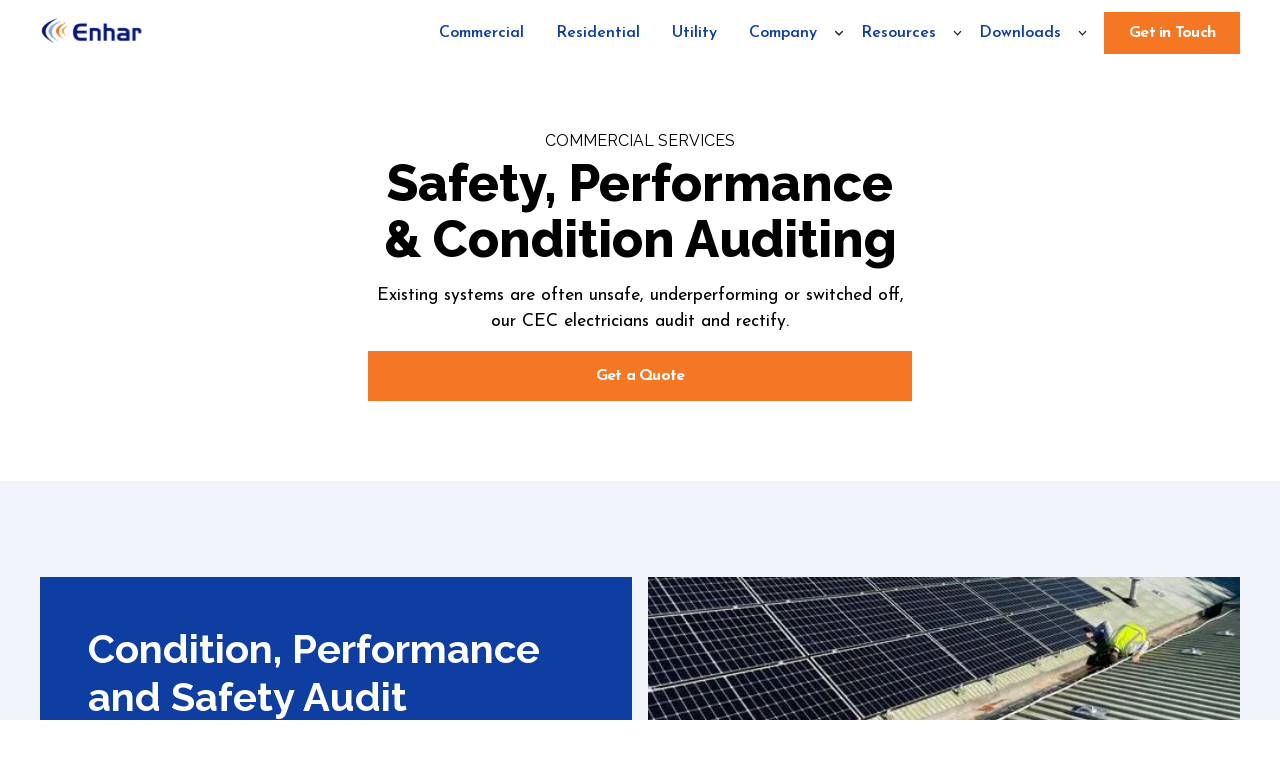

--- FILE ---
content_type: text/html
request_url: https://www.enhar.com.au/commercial-services/maintenance-auditing
body_size: 39132
content:
<!DOCTYPE html><!-- This site was created in Webflow. https://webflow.com --><!-- Last Published: Thu Dec 18 2025 23:33:57 GMT+0000 (Coordinated Universal Time) --><html data-wf-domain="www.enhar.com.au" data-wf-page="6509265e63fe4ef34ee8f58a" data-wf-site="63a12c43239f9d41da1a6222" lang="en" data-wf-collection="6509265e63fe4ef34ee8f572" data-wf-item-slug="maintenance-auditing"><head><meta charset="utf-8"/><title>Safety, Performance &amp; Condition Auditing  — Enhar</title><meta content="Existing systems are often unsafe, underperforming or switched off, our CEC electricians audit and rectify." name="description"/><meta content="Safety, Performance &amp; Condition Auditing  — Enhar" property="og:title"/><meta content="Existing systems are often unsafe, underperforming or switched off, our CEC electricians audit and rectify." property="og:description"/><meta content="Safety, Performance &amp; Condition Auditing  — Enhar" property="twitter:title"/><meta content="Existing systems are often unsafe, underperforming or switched off, our CEC electricians audit and rectify." property="twitter:description"/><meta property="og:type" content="website"/><meta content="summary_large_image" name="twitter:card"/><meta content="width=device-width, initial-scale=1" name="viewport"/><meta content="tUTIGV3tHKrTJHCqTdSi7Kp2OHu9MG036T8WIquePpU" name="google-site-verification"/><meta content="Webflow" name="generator"/><link href="https://cdn.prod.website-files.com/63a12c43239f9d41da1a6222/css/enhar.webflow.shared.9ef1cdc7b.min.css" rel="stylesheet" type="text/css"/><link href="https://fonts.googleapis.com" rel="preconnect"/><link href="https://fonts.gstatic.com" rel="preconnect" crossorigin="anonymous"/><script src="https://ajax.googleapis.com/ajax/libs/webfont/1.6.26/webfont.js" type="text/javascript"></script><script type="text/javascript">WebFont.load({  google: {    families: ["Raleway:100,200,300,regular,500,600,700,800,900","Josefin Sans:100,200,300,regular,500,600,700"]  }});</script><script type="text/javascript">!function(o,c){var n=c.documentElement,t=" w-mod-";n.className+=t+"js",("ontouchstart"in o||o.DocumentTouch&&c instanceof DocumentTouch)&&(n.className+=t+"touch")}(window,document);</script><link href="https://cdn.prod.website-files.com/63a12c43239f9d41da1a6222/63a12c43239f9d5c1c1a624e_bug-32.png" rel="shortcut icon" type="image/x-icon"/><link href="https://cdn.prod.website-files.com/63a12c43239f9d41da1a6222/63a12c43239f9d78671a624f_bug-356.png" rel="apple-touch-icon"/><link href="https://www.enhar.com.au/commercial-services/maintenance-auditing" rel="canonical"/><script async="" src="https://www.googletagmanager.com/gtag/js?id=G-DD9S0V9JR7"></script><script type="text/javascript">window.dataLayer = window.dataLayer || [];function gtag(){dataLayer.push(arguments);}gtag('set', 'developer_id.dZGVlNj', true);gtag('js', new Date());gtag('config', 'G-DD9S0V9JR7');</script><!-- Google tag (gtag.js) -->
<script async src="https://www.googletagmanager.com/gtag/js?id=UA-48241393-1"></script>
<script>
  window.dataLayer = window.dataLayer || [];
  function gtag(){dataLayer.push(arguments);}
  gtag('js', new Date());

  gtag('config', 'UA-48241393-1');
</script>

<script type="text/javascript">
    (function(c,l,a,r,i,t,y){
        c[a]=c[a]||function(){(c[a].q=c[a].q||[]).push(arguments)};
        t=l.createElement(r);t.async=1;t.src="https://www.clarity.ms/tag/"+i;
        y=l.getElementsByTagName(r)[0];y.parentNode.insertBefore(t,y);
    })(window, document, "clarity", "script", "j4p9f46nue");
</script>

<script src="https://link.power4marketing.com/js/form_embed.js"></script></head><body class="body"><div class="page-wrapper"><div class="global-styles w-embed"><style>

/* Make text look crisper and more legible in all browsers */
body {
  -webkit-font-smoothing: antialiased;
  -moz-osx-font-smoothing: grayscale;
  font-smoothing: antialiased;
  text-rendering: optimizeLegibility;
}

/* Focus state style for keyboard navigation for the focusable elements */
*[tabindex]:focus-visible,
  input[type="file"]:focus-visible {
   outline: 0.125rem solid #4d65ff;
   outline-offset: 0.125rem;
}

/* Get rid of top margin on first element in any rich text element */
.w-richtext > :not(div):first-child, .w-richtext > div:first-child > :first-child {
  margin-top: 0 !important;
}

/* Get rid of bottom margin on last element in any rich text element */
.w-richtext>:last-child, .w-richtext ol li:last-child, .w-richtext ul li:last-child {
	margin-bottom: 0 !important;
}

/* Prevent all click and hover interaction with an element */
.pointer-events-off {
	pointer-events: none;
}

/* Enables all click and hover interaction with an element */
.pointer-events-on {
  pointer-events: auto;
}

/* Create a class of .div-square which maintains a 1:1 dimension of a div */
.div-square::after {
	content: "";
	display: block;
	padding-bottom: 100%;
}

/* Make sure containers never lose their center alignment */
.container-medium,.container-small, .container-large {
	margin-right: auto !important;
  margin-left: auto !important;
}

/* 
Make the following elements inherit typography styles from the parent and not have hardcoded values. 
Important: You will not be able to style for example "All Links" in Designer with this CSS applied.
Uncomment this CSS to use it in the project. Leave this message for future hand-off.
*/
/*
a,
.w-input,
.w-select,
.w-tab-link,
.w-nav-link,
.w-dropdown-btn,
.w-dropdown-toggle,
.w-dropdown-link {
  color: inherit;
  text-decoration: inherit;
  font-size: inherit;
}
*/

/* Apply "..." after 3 lines of text */
.text-style-3lines {
	display: -webkit-box;
	overflow: hidden;
	-webkit-line-clamp: 3;
	-webkit-box-orient: vertical;
}

/* Apply "..." after 2 lines of text */
.text-style-2lines {
	display: -webkit-box;
	overflow: hidden;
	-webkit-line-clamp: 2;
	-webkit-box-orient: vertical;
}

/* Adds inline flex display */
.display-inlineflex {
  display: inline-flex;
}

/* These classes are never overwritten */
.hide {
  display: none !important;
}

@media screen and (max-width: 991px) {
    .hide, .hide-tablet {
        display: none !important;
    }
}
  @media screen and (max-width: 767px) {
    .hide-mobile-landscape{
      display: none !important;
    }
}
  @media screen and (max-width: 479px) {
    .hide-mobile{
      display: none !important;
    }
}
 
.margin-0 {
  margin: 0rem !important;
}
  
.padding-0 {
  padding: 0rem !important;
}

.spacing-clean {
padding: 0rem !important;
margin: 0rem !important;
}

.margin-top {
  margin-right: 0rem !important;
  margin-bottom: 0rem !important;
  margin-left: 0rem !important;
}

.padding-top {
  padding-right: 0rem !important;
  padding-bottom: 0rem !important;
  padding-left: 0rem !important;
}
  
.margin-right {
  margin-top: 0rem !important;
  margin-bottom: 0rem !important;
  margin-left: 0rem !important;
}

.padding-right {
  padding-top: 0rem !important;
  padding-bottom: 0rem !important;
  padding-left: 0rem !important;
}

.margin-bottom {
  margin-top: 0rem !important;
  margin-right: 0rem !important;
  margin-left: 0rem !important;
}

.padding-bottom {
  padding-top: 0rem !important;
  padding-right: 0rem !important;
  padding-left: 0rem !important;
}

.margin-left {
  margin-top: 0rem !important;
  margin-right: 0rem !important;
  margin-bottom: 0rem !important;
}
  
.padding-left {
  padding-top: 0rem !important;
  padding-right: 0rem !important;
  padding-bottom: 0rem !important;
}
  
.margin-horizontal {
  margin-top: 0rem !important;
  margin-bottom: 0rem !important;
}

.padding-horizontal {
  padding-top: 0rem !important;
  padding-bottom: 0rem !important;
}

.margin-vertical {
  margin-right: 0rem !important;
  margin-left: 0rem !important;
}
  
.padding-vertical {
  padding-right: 0rem !important;
  padding-left: 0rem !important;
}

.section-about-certified_grid::-webkit-scrollbar  {
  width: 4px;
  height: 4px;
}

.section-about-certified_grid::-webkit-scrollbar-thumb  {
  width: 4px;
  height: 4px;
  background: #0f3ea3;
}

.section-about-certified_grid::-webkit-scrollbar-thumb {
  background: #0f3ea3;
  border-radius: 0;
}

.section-about-certified_grid::-webkit-scrollbar-thumb:hover {
  background: #0f3ea3;
}

.section-about-certified_grid {
	overflow-y: none;
  overflow-x: auto;
}

  h1, h2, h3, h4, h5, h6 {
  text-wrap: balance;
}

</style></div><div data-animation="default" data-collapse="medium" data-duration="400" data-easing="ease" data-easing2="ease" data-doc-height="1" role="banner" class="navbar w-nav"><div class="page-padding"><div class="container-large flex-center-space"><a href="/" class="navbar-brand-link w-nav-brand"><img src="https://cdn.prod.website-files.com/63a12c43239f9d41da1a6222/63a12c43239f9d2e131a629f_logo-enhar.svg" loading="lazy" alt="Enhar Logo" class="navbar-logo"/><img src="https://cdn.prod.website-files.com/63a12c43239f9d41da1a6222/63a12c43239f9d63a71a629e_logo-enhar-white.svg" loading="lazy" alt="Enhar Logo White" class="navbar-logo-white"/></a><link rel="prefetch" href="/"/><nav role="navigation" class="navbar-menu w-nav-menu"><a href="/commercial" class="navbar-link w-nav-link">Commercial</a><link rel="prefetch" href="/commercial"/><a href="/residential" class="navbar-link w-nav-link">Residential</a><link rel="prefetch" href="/residential"/><a href="/utility" class="navbar-link w-nav-link">Utility</a><link rel="prefetch" href="/utility"/><div data-hover="true" data-delay="200" data-w-id="2b94f1ed-3f5b-3ca4-64e2-1a438e53959d" class="navbar_menu-dropdown w-dropdown"><div class="navbar_dropdwn-toggle w-dropdown-toggle"><div class="navbar-link is-drop">Company</div><div class="dropdown-chevron w-embed"><svg width=" 100%" height=" 100%" viewBox="0 0 16 16" fill="none" xmlns="http://www.w3.org/2000/svg">
<path fill-rule="evenodd" clip-rule="evenodd" d="M2.55806 6.29544C2.46043 6.19781 2.46043 6.03952 2.55806 5.94189L3.44195 5.058C3.53958 4.96037 3.69787 4.96037 3.7955 5.058L8.00001 9.26251L12.2045 5.058C12.3021 4.96037 12.4604 4.96037 12.5581 5.058L13.4419 5.94189C13.5396 6.03952 13.5396 6.19781 13.4419 6.29544L8.17678 11.5606C8.07915 11.6582 7.92086 11.6582 7.82323 11.5606L2.55806 6.29544Z" fill="currentColor"/>
</svg></div></div><nav class="navbar_dropdown-list w-dropdown-list"><a href="/projects" class="navbar_dropdown-link w-dropdown-link">Projects</a><link rel="prefetch" href="/projects"/><a href="/team" class="navbar_dropdown-link w-dropdown-link">Team</a><link rel="prefetch" href="/team"/><a href="/environmental-commitment" class="navbar_dropdown-link w-dropdown-link">Carbon Commitment</a><link rel="prefetch" href="/environmental-commitment"/><a href="/work-with-enhar" class="navbar_dropdown-link w-dropdown-link">Work With Enhar</a><link rel="prefetch" href="/work-with-enhar"/></nav></div><div data-hover="true" data-delay="200" class="navbar_menu-dropdown w-dropdown"><div class="navbar_dropdwn-toggle w-dropdown-toggle"><div class="navbar-link is-drop">Resources</div><div class="dropdown-chevron w-embed"><svg width=" 100%" height=" 100%" viewBox="0 0 16 16" fill="none" xmlns="http://www.w3.org/2000/svg">
<path fill-rule="evenodd" clip-rule="evenodd" d="M2.55806 6.29544C2.46043 6.19781 2.46043 6.03952 2.55806 5.94189L3.44195 5.058C3.53958 4.96037 3.69787 4.96037 3.7955 5.058L8.00001 9.26251L12.2045 5.058C12.3021 4.96037 12.4604 4.96037 12.5581 5.058L13.4419 5.94189C13.5396 6.03952 13.5396 6.19781 13.4419 6.29544L8.17678 11.5606C8.07915 11.6582 7.92086 11.6582 7.82323 11.5606L2.55806 6.29544Z" fill="currentColor"/>
</svg></div></div><nav class="navbar_dropdown-list w-dropdown-list"><a href="/articles" class="navbar_dropdown-link w-dropdown-link">Articles</a><link rel="prefetch" href="/articles"/><a href="/events-and-webinars" class="navbar_dropdown-link w-dropdown-link">Events</a><link rel="prefetch" href="/events-and-webinars"/></nav></div><div data-hover="true" data-delay="200" class="navbar_menu-dropdown w-dropdown"><div class="navbar_dropdwn-toggle w-dropdown-toggle"><div class="navbar-link is-drop">Downloads</div><div class="dropdown-chevron w-embed"><svg width=" 100%" height=" 100%" viewBox="0 0 16 16" fill="none" xmlns="http://www.w3.org/2000/svg">
<path fill-rule="evenodd" clip-rule="evenodd" d="M2.55806 6.29544C2.46043 6.19781 2.46043 6.03952 2.55806 5.94189L3.44195 5.058C3.53958 4.96037 3.69787 4.96037 3.7955 5.058L8.00001 9.26251L12.2045 5.058C12.3021 4.96037 12.4604 4.96037 12.5581 5.058L13.4419 5.94189C13.5396 6.03952 13.5396 6.19781 13.4419 6.29544L8.17678 11.5606C8.07915 11.6582 7.92086 11.6582 7.82323 11.5606L2.55806 6.29544Z" fill="currentColor"/>
</svg></div></div><nav class="navbar_dropdown-list w-dropdown-list"><a href="/ev-report-heavy-duty" class="navbar_dropdown-link w-dropdown-link">EV-Report</a><link rel="prefetch" href="/ev-report-heavy-duty"/><a href="/development-approvals-checklist" class="navbar_dropdown-link w-dropdown-link">Development Approvals Checklist</a><link rel="prefetch" href="/development-approvals-checklist"/><a href="/commercial-engineering-price-list" class="navbar_dropdown-link w-dropdown-link">2024 Commercial Pricelist</a><link rel="prefetch" href="/commercial-engineering-price-list"/></nav></div><div class="navbar-link is-button"><a href="/contact" class="button nav w-button">Get in Touch</a><link rel="prefetch" href="/contact"/></div></nav><div class="navbar-menu-button w-nav-button"><div class="menu-button-icon w-embed"><button class="menu-button" onclick="this.classList.toggle('opened');this.setAttribute('aria-expanded', this.classList.contains('opened'))" aria-label="Main Menu">
      <svg width="100%" height="100%" viewBox="0 0 100 100">
        <path class="line line1" d="M 20,29.000046 H 80.000231 C 80.000231,29.000046 94.498839,28.817352 94.532987,66.711331 94.543142,77.980673 90.966081,81.670246 85.259173,81.668997 79.552261,81.667751 75.000211,74.999942 75.000211,74.999942 L 25.000021,25.000058" />
        <path class="line line2" d="M 20,50 H 80" />
        <path class="line line3" d="M 20,70.999954 H 80.000231 C 80.000231,70.999954 94.498839,71.182648 94.532987,33.288669 94.543142,22.019327 90.966081,18.329754 85.259173,18.331003 79.552261,18.332249 75.000211,25.000058 75.000211,25.000058 L 25.000021,74.999942" />
      </svg>
 </button>

 <style>
.menu-button {
  background-color: transparent;
  border: none;
  cursor: pointer;
  display: flex;
  padding: 0;
}
.line {
  fill: none;
  stroke: currentColor;
  stroke-width: 6;
  transition: stroke-dasharray 600ms cubic-bezier(0.4, 0, 0.2, 1),
    stroke-dashoffset 600ms cubic-bezier(0.4, 0, 0.2, 1);
}
.line1 {
  stroke-dasharray: 60 207;
  stroke-width: 6;
}
.line2 {
  stroke-dasharray: 60 60;
  stroke-width: 6;
}
.line3 {
  stroke-dasharray: 60 207;
  stroke-width: 6;
}
.opened .line1 {
  stroke-dasharray: 90 207;
  stroke-dashoffset: -134;
  stroke-width: 6;
}
.opened .line2 {
  stroke-dasharray: 1 60;
  stroke-dashoffset: -30;
  stroke-width: 6;
}
.opened .line3 {
  stroke-dasharray: 90 207;
  stroke-dashoffset: -134;
  stroke-width: 6;
}
</style></div></div></div></div></div><main class="main-wrapper"><section class="section-services-detailed-hero"><div class="page-padding relative"><div class="container-large"><div class="padding-top padding-xhuge"><div class="padding-bottom padding-xxlarge"><div class="flex-vert-center"><div class="max-width-medium"><div class="align-center text-align-center"><div id="w-node-_61ff4d52-c57d-3d3a-0b5a-ba204835e2dc-4ee8f58a" class="text-style-allcaps margin-bottom margin-tiny">Commercial services</div><div class="margin-bottom margin-small"><h1 id="serviceName" class="heading">Safety, Performance &amp; Condition Auditing</h1></div><div class="margin-bottom margin-small"><p>Existing systems are often unsafe, underperforming or switched off, our CEC electricians audit and rectify.</p></div><a href="mailto:david@enhar.com.au" class="button w-button">Get a Quote</a></div></div></div></div></div></div></div><div class="navbar-scroll-trigger"></div></section><section class="section-services-main background-color-secondary-low-opacity"><div class="page-padding"><div class="container-large"><div class="padding-section-medium"><div class="section-services_grid"><div id="w-node-_66efadcc-9abc-ee31-766c-21b05ae46b5c-4ee8f58a" class="padding-grid-tile background-color-secondary text-color-white"><div class="margin-bottom margin-small"><h2 class="heading-style-h2">Condition, Performance and Safety Audit</h2></div><div class="text-rich-text w-richtext"><p>Solar and battery systems are not set and forget. Systems that are not regularly maintained and inspected by accredited personal will l<strong>ead to significant safety issues and system underperformance issues.</strong></p><p>Enhar has audited 1000&#x27;s of existing commercial systems and found the majority of systems to be underperforming, have significant safety issues or are just switched off. </p><p>To ensure maximum performance and ROI, it is recommended to;</p><ul role="list"><li>Conduct a system audit with accredited CEC electricians, for compliance, operational issues, condition and safety.</li><li>Rectify minor system issues on-site.</li><li>Identify major rectifications and warranty claims.</li><li>Colour coded reporting with photos to identify key safety, compliance and performance issues.</li><li>Rectify major identified issues. </li></ul></div></div><img loading="lazy" width="425.5" id="w-node-_66efadcc-9abc-ee31-766c-21b05ae46b68-4ee8f58a" src="https://cdn.prod.website-files.com/63a12c43239f9dfa6b1a6228/640965ba86523a8c0212b4ae_Ryan%20Tesla%20Maintenace.avif" alt="" sizes="100vw" srcset="https://cdn.prod.website-files.com/63a12c43239f9dfa6b1a6228/640965ba86523a8c0212b4ae_Ryan%20Tesla%20Maintenace-p-500.avif 500w, https://cdn.prod.website-files.com/63a12c43239f9dfa6b1a6228/640965ba86523a8c0212b4ae_Ryan%20Tesla%20Maintenace.avif 889w" class="section-services_grid-image w-condition-invisible"/><img loading="lazy" width="425.5" id="w-node-_52cbed6f-7a34-7b96-914b-e924f589f094-4ee8f58a" src="https://cdn.prod.website-files.com/63a12c43239f9dfa6b1a6228/644605386a1bcc2e0366724e_Dave%20looking.avif" alt="" sizes="(max-width: 479px) 100vw, 425.5px" srcset="https://cdn.prod.website-files.com/63a12c43239f9dfa6b1a6228/644605386a1bcc2e0366724e_Dave%20looking-p-500.avif 500w, https://cdn.prod.website-files.com/63a12c43239f9dfa6b1a6228/644605386a1bcc2e0366724e_Dave%20looking-p-800.avif 800w, https://cdn.prod.website-files.com/63a12c43239f9dfa6b1a6228/644605386a1bcc2e0366724e_Dave%20looking.avif 1281w" class="section-services_grid-image"/><div id="w-node-_741223d1-3b12-f87c-ee57-a6164edf2db2-4ee8f58a" class="w-condition-invisible w-dyn-bind-empty w-video w-embed"></div><div id="w-node-_8557e4eb-16d6-b0d8-7709-5f290f7b08a1-4ee8f58a" class="dropbox-video w-condition-invisible w-embed"><video id="founderVideo" width="100%" height="100%" controls>
    <source src="" type="video/mp4">
</video></div><div id="w-node-e782c86f-4f8e-a992-86e5-c1c66e547cfa-4ee8f58a" class="padding-grid-tile background-color-secondary text-color-white"><div class="text-rich-text w-richtext"><h3>Performance benchmarking</h3><ul role="list"><li>Benchmarking actual solar performance against expected performance. </li><li>Review existing inverter portals and/or third-party monitoring platforms. </li><li>Recommendations on monitoring platforms to increase likelihood of adequate ongoing monitoring and faults.</li></ul></div></div></div><div class="section-services_grid two"><img loading="lazy" width="425.5" id="w-node-_6d5dc3af-46ff-c627-19c0-781287ae376c-4ee8f58a" src="https://cdn.prod.website-files.com/63a12c43239f9dfa6b1a6228/640bcb1890971b1e8df24253_Dave.avif" alt="" sizes="100vw" srcset="https://cdn.prod.website-files.com/63a12c43239f9dfa6b1a6228/640bcb1890971b1e8df24253_Dave-p-500.avif 500w, https://cdn.prod.website-files.com/63a12c43239f9dfa6b1a6228/640bcb1890971b1e8df24253_Dave.avif 727w" class="section-services_grid-image"/><div id="w-node-_6d5dc3af-46ff-c627-19c0-781287ae376d-4ee8f58a" class="padding-grid-tile background-color-secondary text-color-white"><div class="margin-bottom margin-small"><h2>Asset register</h2></div><div class="text-rich-text w-richtext"><p>Solar PV and battery fleets are often installed over multiple years, with multiple project managers managing the installations. For larger fleets this often leads to limited knowledge of system sizes components, sizes and locations. Enhar creates detailed asset registers outlining all system details. </p><ul role="list"><li>Create of an asset register list of your solar fleet, including information on all major items.</li><li>Recommendations on condition and system end of life.</li></ul><h3>Creation of Drawings</h3><p>Older Solar PV systems often have limited as-built drawings or Operation and Maintenance manuals. Enhar can create drawings of solar and battery systems including:</p><ul role="list"><li>Electrical single line diagrams from point of connection to the PV systems.</li><li>Site layout drawings showing all major equipment locations.</li><li>Ensure new and old team members are on the same page and referencing the same drawings.</li></ul></div></div><div id="w-node-_876b9ce1-9975-fcb3-69af-02bc3a4ef6fd-4ee8f58a" class="padding-grid-tile background-color-secondary text-color-white"><div class="text-rich-text w-richtext"><h3>Projects include </h3><ul role="list"><li><strong>Deakin University</strong>: Condition, safety and performance audit of all commercial solar PV systems (25), including detailed asset register and creation of drawings</li><li><strong>City of Frankston: </strong>Condition, safety and performance of the councils solar PV fleet </li><li><strong>City of Banyule: </strong>Condition, safety and performance audit of all commercial solar PV systems, between 5kW and 200kW (&gt;60 sites)</li><li><strong>City of Moreland</strong>: Condition, safety and performance audit of PV battery systems between 10kW and 300kW.</li></ul></div></div></div></div></div></div></section><section id="projectGridSection" class="section-projects-main background-color-secondary-low-opacity"><div class="page-padding"><div class="container-large"><div class="padding-section-medium"><div class="flex-vert-center"><div class="max-width-large"><div class="align-center text-align-center"><div class="margin-bottom margin-small"><h2><span class="text-color-primary">Projects</span> We&#x27;re Proud Of</h2></div><div class="margin-bottom margin-small"><div class="w-embed"><p>We're proud to have worked with leading organisations with <b id='serviceName'>Safety, Performance &amp; Condition Auditing</b> services to achieve their sustainability goals.<p></div></div></div></div></div><div id="seamless-replace" class="margin-top margin-large hide"><div data-current="All Projects" data-easing="ease" data-duration-in="300" data-duration-out="100" class="project-tabs w-tabs"><div class="filters-wrapper w-tab-menu"><a data-w-tab="All Projects" class="tab-button w-inline-block w-tab-link w--current"><div>All</div></a><a data-w-tab="Commercial Projects" class="tab-button w-inline-block w-tab-link"><div>Commercial</div></a><a data-w-tab="Utility Projects" class="tab-button w-inline-block w-tab-link"><div>Utility</div></a></div><div class="project-tabs-content w-tab-content"><div data-w-tab="All Projects" class="project-tab-pane w-tab-pane w--tab-active"><div class="project-collection-list-wrapper w-dyn-list"><div role="list" class="collection-list w-dyn-items"><div role="listitem" class="project-collection-item w-dyn-item"><div class="project-collection-item_tile"><img alt="" loading="lazy" src="https://cdn.prod.website-files.com/63a12c43239f9dfa6b1a6228/641b97495dedc470fc587112_Enhar%20solar%20farm.avif" class="project-collection-item_tile-image"/></div><div class="background-color-white bottom_border-primary"><div class="project-collection-item_tile-content-wrapper"><div class="full-height-space-between padding-custom1"><div><div class="margin-bottom margin-small"><img alt="" loading="lazy" src="" class="project-collection-item_tile-logo w-dyn-bind-empty"/></div><div class="margin-bottom margin-small"><div class="text-color-grey">Solar Farm</div><h3 class="heading-style-h4">Independent Engineer: 14.5MW solar, 4MW BESS</h3></div><div class="margin-bottom margin-small"><p>Independent review of project engineering and construction quality through to commissioning phases. Site inspections and defects reporting.</p></div></div><a href="/project/independent-engineer-for-14-5mw-solar-farm" class="link-project">View Project -&gt;</a></div></div></div></div><div role="listitem" class="project-collection-item w-dyn-item"><div class="project-collection-item_tile"><img alt="" loading="lazy" src="https://cdn.prod.website-files.com/63a12c43239f9dfa6b1a6228/647986bb1943a79a7de48abb_Carpark.avif" sizes="100vw" srcset="https://cdn.prod.website-files.com/63a12c43239f9dfa6b1a6228/647986bb1943a79a7de48abb_Carpark-p-500.avif 500w, https://cdn.prod.website-files.com/63a12c43239f9dfa6b1a6228/647986bb1943a79a7de48abb_Carpark.avif 922w" class="project-collection-item_tile-image"/></div><div class="background-color-white bottom_border-primary"><div class="project-collection-item_tile-content-wrapper"><div class="full-height-space-between padding-custom1"><div><div class="margin-bottom margin-small"><img alt="" loading="lazy" src="" class="project-collection-item_tile-logo w-dyn-bind-empty"/></div><div class="margin-bottom margin-small"><div class="text-color-grey">EV Charging</div><h3 class="heading-style-h4">EV Infrastructure Feasibility for Residential Stata Buildings</h3></div><div class="margin-bottom margin-small"><p>Over 100 EV Charging Infrastructure Feasibility assessments for apartment buildings with up to 350 spaces, for facility/owners corporations.</p></div></div><a href="/project/ev-infrastructure-feasibility-for-residential-stata-buildings" class="link-project">View Project -&gt;</a></div></div></div></div><div role="listitem" class="project-collection-item w-dyn-item"><div class="project-collection-item_tile"><img alt="" loading="lazy" src="https://cdn.prod.website-files.com/63a12c43239f9dfa6b1a6228/67ac4ea293e6fac4a710b174_Screenshot%202025-02-12%20175949.avif" class="project-collection-item_tile-image"/></div><div class="background-color-white bottom_border-primary"><div class="project-collection-item_tile-content-wrapper"><div class="full-height-space-between padding-custom1"><div><div class="margin-bottom margin-small"><img alt="" loading="lazy" src="https://cdn.prod.website-files.com/63a12c43239f9dfa6b1a6228/67ac41142e8dc6c8421a1896_REECE%20logo.avif" class="project-collection-item_tile-logo"/></div><div class="margin-bottom margin-small"><div class="text-color-grey">Solar Project Management</div><h3 class="heading-style-h4">REECE Solar PV (3.92MW):  Client Project Manager and Quality Assurance</h3></div><div class="margin-bottom margin-small"><p>Rooftop solar PV project management and quality assurance on 131 stores, with a total capacity of 3.78MW. </p></div></div><a href="/project/multi-site-solar-pv-rollout-3-78mw-client-project-manager-and-quality-assurance" class="link-project">View Project -&gt;</a></div></div></div></div><div role="listitem" class="project-collection-item w-dyn-item"><div class="project-collection-item_tile"><img alt="" loading="lazy" src="https://cdn.prod.website-files.com/63a12c43239f9dfa6b1a6228/6449ff6975b153c8e430a3a2_Water%20authoity4.avif" sizes="100vw" srcset="https://cdn.prod.website-files.com/63a12c43239f9dfa6b1a6228/6449ff6975b153c8e430a3a2_Water%20authoity4-p-500.avif 500w, https://cdn.prod.website-files.com/63a12c43239f9dfa6b1a6228/6449ff6975b153c8e430a3a2_Water%20authoity4-p-800.avif 800w, https://cdn.prod.website-files.com/63a12c43239f9dfa6b1a6228/6449ff6975b153c8e430a3a2_Water%20authoity4.avif 1268w" class="project-collection-item_tile-image"/></div><div class="background-color-white bottom_border-primary"><div class="project-collection-item_tile-content-wrapper"><div class="full-height-space-between padding-custom1"><div><div class="margin-bottom margin-small"><img alt="" loading="lazy" src="" class="project-collection-item_tile-logo w-dyn-bind-empty"/></div><div class="margin-bottom margin-small"><div class="text-color-grey">Solar design and grid approval</div><h3 class="heading-style-h4">Water Authority 770kW Ground Mount</h3></div><div class="margin-bottom margin-small"><p>Detailed design and grid connection management for 770kW solar PV system across three Water Treatment Plants.</p></div></div><a href="/project/water-authority-770kw-ground-mount" class="link-project">View Project -&gt;</a></div></div></div></div><div role="listitem" class="project-collection-item w-dyn-item"><div class="project-collection-item_tile"><img alt="" loading="lazy" src="https://cdn.prod.website-files.com/63a12c43239f9dfa6b1a6228/640bce82ce1a57df05090992_Small%20Carpark.avif" sizes="100vw" srcset="https://cdn.prod.website-files.com/63a12c43239f9dfa6b1a6228/640bce82ce1a57df05090992_Small%20Carpark-p-500.avif 500w, https://cdn.prod.website-files.com/63a12c43239f9dfa6b1a6228/640bce82ce1a57df05090992_Small%20Carpark-p-800.avif 800w, https://cdn.prod.website-files.com/63a12c43239f9dfa6b1a6228/640bce82ce1a57df05090992_Small%20Carpark.avif 980w" class="project-collection-item_tile-image"/></div><div class="background-color-white bottom_border-primary"><div class="project-collection-item_tile-content-wrapper"><div class="full-height-space-between padding-custom1"><div><div class="margin-bottom margin-small"><img alt="" loading="lazy" src="https://cdn.prod.website-files.com/63a12c43239f9dfa6b1a6228/63a3883814e99c09e8c79be0_logo-latrobe.avif" class="project-collection-item_tile-logo"/></div><div class="margin-bottom margin-small"><div class="text-color-grey">Solar PV Owners Engineer</div><h3 class="heading-style-h4">4.5MW rooftop solar and carports</h3></div><div class="margin-bottom margin-small"><p>Owners Engineer for Solar Programs: rooftop, ground mount and carports. Feasibility, procurement management, quality control, superintendent</p></div></div><a href="/project/latrobe-rooftop-solar-and-carports" class="link-project">View Project -&gt;</a></div></div></div></div><div role="listitem" class="project-collection-item w-dyn-item"><div class="project-collection-item_tile"><img alt="" loading="lazy" src="https://cdn.prod.website-files.com/63a12c43239f9dfa6b1a6228/65a78fbde7319cd011044e2a_image%20113.avif" sizes="100vw" srcset="https://cdn.prod.website-files.com/63a12c43239f9dfa6b1a6228/65a78fbde7319cd011044e2a_image%20113-p-500.avif 500w, https://cdn.prod.website-files.com/63a12c43239f9dfa6b1a6228/65a78fbde7319cd011044e2a_image%20113-p-800.avif 800w, https://cdn.prod.website-files.com/63a12c43239f9dfa6b1a6228/65a78fbde7319cd011044e2a_image%20113.avif 1527w" class="project-collection-item_tile-image"/></div><div class="background-color-white bottom_border-primary"><div class="project-collection-item_tile-content-wrapper"><div class="full-height-space-between padding-custom1"><div><div class="margin-bottom margin-small"><img alt="" loading="lazy" src="" class="project-collection-item_tile-logo w-dyn-bind-empty"/></div><div class="margin-bottom margin-small"><div class="text-color-grey">Solar BESS Design and Grid App</div><h3 class="heading-style-h4">Solar/BESS for Multiple Jemena Sites (0.2MVA-1.5MVA)</h3></div><div class="margin-bottom margin-small"><p>Grid Approval Management and Detailed design &#x27;for construction&#x27; and ‘as built’ for multiple Solar and BESS sites, 200kVA-1.5MVA. </p></div></div><a href="/project/commercial-power-system-design-for-jemena-site" class="link-project">View Project -&gt;</a></div></div></div></div></div><div role="navigation" aria-label="List" class="w-pagination-wrapper margin-top margin-medium"></div></div></div><div data-w-tab="Commercial Projects" class="project-tab-pane w-tab-pane"><div class="project-collection-list-wrapper w-dyn-list"><div role="list" class="collection-list w-dyn-items"><div role="listitem" class="project-collection-item w-dyn-item"><div class="project-collection-item_tile"><img alt="" loading="lazy" src="https://cdn.prod.website-files.com/63a12c43239f9dfa6b1a6228/63a38c49eb67ee6f403797ca_darebin.avif" sizes="100vw" srcset="https://cdn.prod.website-files.com/63a12c43239f9dfa6b1a6228/63a38c49eb67ee6f403797ca_darebin-p-500.avif 500w, https://cdn.prod.website-files.com/63a12c43239f9dfa6b1a6228/63a38c49eb67ee6f403797ca_darebin-p-800.avif 800w, https://cdn.prod.website-files.com/63a12c43239f9dfa6b1a6228/63a38c49eb67ee6f403797ca_darebin.avif 1360w" class="project-collection-item_tile-image"/></div><div class="background-color-white bottom_border-primary"><div class="project-collection-item_tile-content-wrapper"><div class="padding-custom1"><div class="margin-bottom margin-small"><img alt="" loading="lazy" src="https://cdn.prod.website-files.com/63a12c43239f9dfa6b1a6228/6449c1a54ddb2f655b4b61c3_Logo.avif" class="project-collection-item_tile-logo"/></div><div class="margin-bottom margin-small"><div class="text-color-grey">Solar PV Owners Engineer </div><h3 class="heading-style-h4">City of Darebin 850kW Solar and Energy storage</h3></div><div class="margin-bottom margin-small"><p>Feasibility, Tender design, owners engineer, compliance and owners engineer. 850kW solar and 110kWh of energy storage.</p></div><a href="/project/city-of-darebin-850kw-solar-and-energy-storage" class="link-project">View Project -&gt;</a></div></div></div></div><div role="listitem" class="project-collection-item w-dyn-item"><div class="project-collection-item_tile"><img alt="" loading="lazy" src="" class="project-collection-item_tile-image w-dyn-bind-empty"/></div><div class="background-color-white bottom_border-primary"><div class="project-collection-item_tile-content-wrapper"><div class="padding-custom1"><div class="margin-bottom margin-small"><img alt="" loading="lazy" src="" class="project-collection-item_tile-logo w-dyn-bind-empty"/></div><div class="margin-bottom margin-small"><div class="text-color-grey">Solar PV</div><h3 class="heading-style-h4">Core Complex 200kW Rooftop Solar</h3></div><div class="margin-bottom margin-small"><p>Port Melbourne 200kW rooftop solar with 14 x new NMI meters.</p></div><a href="/project/core-complex-200kw-rooftop-solar" class="link-project">View Project -&gt;</a></div></div></div></div><div role="listitem" class="project-collection-item w-dyn-item"><div class="project-collection-item_tile"><img alt="" loading="lazy" src="https://cdn.prod.website-files.com/63a12c43239f9dfa6b1a6228/63a38ed7283db1ae1c8dcc65_southwestern.avif" sizes="100vw" srcset="https://cdn.prod.website-files.com/63a12c43239f9dfa6b1a6228/63a38ed7283db1ae1c8dcc65_southwestern-p-500.avif 500w, https://cdn.prod.website-files.com/63a12c43239f9dfa6b1a6228/63a38ed7283db1ae1c8dcc65_southwestern-p-800.avif 800w, https://cdn.prod.website-files.com/63a12c43239f9dfa6b1a6228/63a38ed7283db1ae1c8dcc65_southwestern.avif 1360w" class="project-collection-item_tile-image"/></div><div class="background-color-white bottom_border-primary"><div class="project-collection-item_tile-content-wrapper"><div class="padding-custom1"><div class="margin-bottom margin-small"><img alt="" loading="lazy" src="" class="project-collection-item_tile-logo w-dyn-bind-empty"/></div><div class="margin-bottom margin-small"><div class="text-color-grey">Solar PV</div><h3 class="heading-style-h4">Southwestern Hospitals 1.5MW rooftop solar</h3></div><div class="margin-bottom margin-small"><p>Detail design for 1.5MW PV systems for Hospitals in South West Victoria.</p></div><a href="/project/southwestern-hospitals-1-5mw-rooftop-solar" class="link-project">View Project -&gt;</a></div></div></div></div><div role="listitem" class="project-collection-item w-dyn-item"><div class="project-collection-item_tile"><img alt="" loading="lazy" src="" class="project-collection-item_tile-image w-dyn-bind-empty"/></div><div class="background-color-white bottom_border-primary"><div class="project-collection-item_tile-content-wrapper"><div class="padding-custom1"><div class="margin-bottom margin-small"><img alt="" loading="lazy" src="" class="project-collection-item_tile-logo w-dyn-bind-empty"/></div><div class="margin-bottom margin-small"><div class="text-color-grey">Solar</div><h3 class="heading-style-h4">Mallacoota Renewable Energy Feasibility Study</h3></div><div class="margin-bottom margin-small"><p>Using a renewable energy hybrid system to provide reliable uninterruptible power for the town of Mallacoota.</p></div><a href="/project/mallacoota-renewable-energy-feasibility-study" class="link-project">View Project -&gt;</a></div></div></div></div><div role="listitem" class="project-collection-item w-dyn-item"><div class="project-collection-item_tile"><img alt="" loading="lazy" src="https://cdn.prod.website-files.com/63a12c43239f9dfa6b1a6228/63b49c26b1d10c370abde54e_community-bank.avif" class="project-collection-item_tile-image"/></div><div class="background-color-white bottom_border-primary"><div class="project-collection-item_tile-content-wrapper"><div class="padding-custom1"><div class="margin-bottom margin-small"><img alt="" loading="lazy" src="" class="project-collection-item_tile-logo w-dyn-bind-empty"/></div><div class="margin-bottom margin-small"><div class="text-color-grey">Solar &amp; Battery</div><h3 class="heading-style-h4">Community Bank Stadium Battery Optimisation study</h3></div><div class="margin-bottom margin-small"><p class="w-dyn-bind-empty"></p></div><a href="/project/community-bank-stadium-battery-optimisation-study" class="link-project">View Project -&gt;</a></div></div></div></div><div role="listitem" class="project-collection-item w-dyn-item"><div class="project-collection-item_tile"><img alt="" loading="lazy" src="" class="project-collection-item_tile-image w-dyn-bind-empty"/></div><div class="background-color-white bottom_border-primary"><div class="project-collection-item_tile-content-wrapper"><div class="padding-custom1"><div class="margin-bottom margin-small"><img alt="" loading="lazy" src="" class="project-collection-item_tile-logo w-dyn-bind-empty"/></div><div class="margin-bottom margin-small"><div class="text-color-grey w-dyn-bind-empty"></div><h3 class="heading-style-h4">Knox City Council 4.99MW Landfill Solar Farm</h3></div><div class="margin-bottom margin-small"><p class="w-dyn-bind-empty"></p></div><a href="/project/knox-city-council-4-99mw-landfill-solar-farm" class="link-project">View Project -&gt;</a></div></div></div></div></div><div role="navigation" aria-label="List" class="w-pagination-wrapper margin-top margin-medium"><a href="?1c52ca2e_page=2" aria-label="Next Page" class="w-pagination-next button"><div class="w-inline-block">Next</div><svg class="w-pagination-next-icon" height="12px" width="12px" xmlns="http://www.w3.org/2000/svg" viewBox="0 0 12 12" transform="translate(0, 1)"><path fill="none" stroke="currentColor" fill-rule="evenodd" d="M4 2l4 4-4 4"></path></svg></a><link rel="prerender" href="?1c52ca2e_page=2"/></div></div></div><div data-w-tab="Utility Projects" class="project-tab-pane w-tab-pane"><div class="project-collection-list-wrapper w-dyn-list"><div role="list" class="collection-list w-dyn-items"><div role="listitem" class="project-collection-item w-dyn-item"><div class="project-collection-item_tile"><img alt="" loading="lazy" src="https://cdn.prod.website-files.com/63a12c43239f9dfa6b1a6228/691a55a18ef1b198df4168e0_Image20251117095153.jpg" sizes="100vw" srcset="https://cdn.prod.website-files.com/63a12c43239f9dfa6b1a6228/691a55a18ef1b198df4168e0_Image20251117095153-p-500.jpg 500w, https://cdn.prod.website-files.com/63a12c43239f9dfa6b1a6228/691a55a18ef1b198df4168e0_Image20251117095153-p-800.jpg 800w, https://cdn.prod.website-files.com/63a12c43239f9dfa6b1a6228/691a55a18ef1b198df4168e0_Image20251117095153-p-1080.jpg 1080w, https://cdn.prod.website-files.com/63a12c43239f9dfa6b1a6228/691a55a18ef1b198df4168e0_Image20251117095153-p-1600.jpg 1600w, https://cdn.prod.website-files.com/63a12c43239f9dfa6b1a6228/691a55a18ef1b198df4168e0_Image20251117095153-p-2000.jpg 2000w, https://cdn.prod.website-files.com/63a12c43239f9dfa6b1a6228/691a55a18ef1b198df4168e0_Image20251117095153-p-2600.jpg 2600w, https://cdn.prod.website-files.com/63a12c43239f9dfa6b1a6228/691a55a18ef1b198df4168e0_Image20251117095153-p-3200.jpg 3200w, https://cdn.prod.website-files.com/63a12c43239f9dfa6b1a6228/691a55a18ef1b198df4168e0_Image20251117095153.jpg 3508w" class="project-collection-item_tile-image"/></div><div class="background-color-white bottom_border-primary"><div class="project-collection-item_tile-content-wrapper"><div class="padding-custom1"><div class="margin-bottom margin-small"><img alt="" loading="lazy" src="" class="project-collection-item_tile-logo w-dyn-bind-empty"/></div><div class="margin-bottom margin-small"><div class="text-color-grey">Achieving Noise Compliance For BESS Project in NSW</div><h3 class="heading-style-h4">Case Study - NSW BESS Noise Compliance Resolution</h3></div><div class="margin-bottom margin-small"><p>Enhar successfully resolved a critical noise compliance challenge at a 300 MW Battery Energy Storage System (BESS) site in NSW.</p></div><a href="/project/nsw-bess-noise-compliance-resolution" class="link-project">View Project -&gt;</a></div></div></div></div><div role="listitem" class="project-collection-item w-dyn-item"><div class="project-collection-item_tile"><img alt="" loading="lazy" src="https://cdn.prod.website-files.com/63a12c43239f9dfa6b1a6228/69436aa0646aaa6eef341a68_MG5.jpg" sizes="100vw" srcset="https://cdn.prod.website-files.com/63a12c43239f9dfa6b1a6228/69436aa0646aaa6eef341a68_MG5-p-500.jpg 500w, https://cdn.prod.website-files.com/63a12c43239f9dfa6b1a6228/69436aa0646aaa6eef341a68_MG5-p-800.jpg 800w, https://cdn.prod.website-files.com/63a12c43239f9dfa6b1a6228/69436aa0646aaa6eef341a68_MG5.jpg 885w" class="project-collection-item_tile-image"/></div><div class="background-color-white bottom_border-primary"><div class="project-collection-item_tile-content-wrapper"><div class="padding-custom1"><div class="margin-bottom margin-small"><img alt="" loading="lazy" src="" class="project-collection-item_tile-logo w-dyn-bind-empty"/></div><div class="margin-bottom margin-small"><div class="text-color-grey">Drone Topographic Survey</div><h3 class="heading-style-h4">Case Study - Drone Topographic Survey of Solar + BESS site in Regional Victoria</h3></div><div class="margin-bottom margin-small"><p>Enhar conducted a drone topographic survey across three land parcels in regional Victoria, each approximately 600 acres.</p></div><a href="/project/drone-topographic-surveys-completed" class="link-project">View Project -&gt;</a></div></div></div></div><div role="listitem" class="project-collection-item w-dyn-item"><div class="project-collection-item_tile"><img alt="" loading="lazy" src="https://cdn.prod.website-files.com/63a12c43239f9dfa6b1a6228/641b97495dedc470fc587112_Enhar%20solar%20farm.avif" class="project-collection-item_tile-image"/></div><div class="background-color-white bottom_border-primary"><div class="project-collection-item_tile-content-wrapper"><div class="padding-custom1"><div class="margin-bottom margin-small"><img alt="" loading="lazy" src="" class="project-collection-item_tile-logo w-dyn-bind-empty"/></div><div class="margin-bottom margin-small"><div class="text-color-grey">Solar Farm</div><h3 class="heading-style-h4">Independent Engineer: 14.5MW solar, 4MW BESS</h3></div><div class="margin-bottom margin-small"><p>Independent review of project engineering and construction quality through to commissioning phases. Site inspections and defects reporting.</p></div><a href="/project/independent-engineer-for-14-5mw-solar-farm" class="link-project">View Project -&gt;</a></div></div></div></div><div role="listitem" class="project-collection-item w-dyn-item"><div class="project-collection-item_tile"><img alt="" loading="lazy" src="https://cdn.prod.website-files.com/63a12c43239f9dfa6b1a6228/640953137fd4057fb0eb4c41_Longwarry%20BESS%20aerial.avif" class="project-collection-item_tile-image"/></div><div class="background-color-white bottom_border-primary"><div class="project-collection-item_tile-content-wrapper"><div class="padding-custom1"><div class="margin-bottom margin-small"><img alt="" loading="lazy" src="https://cdn.prod.website-files.com/63a12c43239f9dfa6b1a6228/6409537fde5aef17d3ec5258_E22%20and%20GRS%20logos.avif" class="project-collection-item_tile-logo"/></div><div class="margin-bottom margin-small"><div class="text-color-grey">Battery Storage</div><h3 class="heading-style-h4">4.9MW Longwarry battery land and planning permit</h3></div><div class="margin-bottom margin-small"><p>Winning a non-network solution EOI, securing land and planning permit.</p></div><a href="/project/4-9mw-longwarry-battery-land-and-planning-permit" class="link-project">View Project -&gt;</a></div></div></div></div><div role="listitem" class="project-collection-item w-dyn-item"><div class="project-collection-item_tile"><img alt="" loading="lazy" src="https://cdn.prod.website-files.com/63a12c43239f9dfa6b1a6228/64096496e7c9a764bc66bdcc_solar%20farm%20inspection%20lo%20res.avif" sizes="100vw" srcset="https://cdn.prod.website-files.com/63a12c43239f9dfa6b1a6228/64096496e7c9a764bc66bdcc_solar%20farm%20inspection%20lo%20res-p-500.avif 500w, https://cdn.prod.website-files.com/63a12c43239f9dfa6b1a6228/64096496e7c9a764bc66bdcc_solar%20farm%20inspection%20lo%20res.avif 600w" class="project-collection-item_tile-image"/></div><div class="background-color-white bottom_border-primary"><div class="project-collection-item_tile-content-wrapper"><div class="padding-custom1"><div class="margin-bottom margin-small"><img alt="" loading="lazy" src="https://cdn.prod.website-files.com/63a12c43239f9dfa6b1a6228/640962f27fd405250fec7e2c_Alinta%20Energy%20logo.avif" class="project-collection-item_tile-logo"/></div><div class="margin-bottom margin-small"><div class="text-color-grey">Solar Farm</div><h3 class="heading-style-h4">Maintenance audit of 60MW solar farm</h3></div><div class="margin-bottom margin-small"><p>Enhar undertook a maintenance review of a remote 60MW solar farm in a dusty environment in Western Australia. </p></div><a href="/project/maintenance-review-of-60mw-solar-farm" class="link-project">View Project -&gt;</a></div></div></div></div><div role="listitem" class="project-collection-item w-dyn-item"><div class="project-collection-item_tile"><img alt="" loading="lazy" src="https://cdn.prod.website-files.com/63a12c43239f9dfa6b1a6228/644f5fbed44564567df7dd53_Enhar%20Council%20landfill%20solar%20farm%20feasibility.avif" class="project-collection-item_tile-image"/></div><div class="background-color-white bottom_border-primary"><div class="project-collection-item_tile-content-wrapper"><div class="padding-custom1"><div class="margin-bottom margin-small"><img alt="" loading="lazy" src="https://cdn.prod.website-files.com/63a12c43239f9dfa6b1a6228/644f6020ae0890307d6b1797_yarra%20ranges%20council%20logo.avif" class="project-collection-item_tile-logo"/></div><div class="margin-bottom margin-small"><div class="text-color-grey">Council Landfill Solar Farm Feasibility</div><h3 class="heading-style-h4">Yarra Ranges Council 4.5MW Solar Landfill Feasibility</h3></div><div class="margin-bottom margin-small"><p>Solar landfill feasibility study exploring how to transform unproductive land near landfill sits into renewable energy solar farms. </p></div><a href="/project/yarra-ranges-council-4-5mw-solar-landfill-feasibility" class="link-project">View Project -&gt;</a></div></div></div></div></div><div role="navigation" aria-label="List" class="w-pagination-wrapper margin-top margin-medium"><a href="?4719e068_page=2" aria-label="Next Page" class="w-pagination-next button"><div class="w-inline-block">Next</div><svg class="w-pagination-next-icon" height="12px" width="12px" xmlns="http://www.w3.org/2000/svg" viewBox="0 0 12 12" transform="translate(0, 1)"><path fill="none" stroke="currentColor" fill-rule="evenodd" d="M4 2l4 4-4 4"></path></svg></a><link rel="prerender" href="?4719e068_page=2"/></div></div></div></div></div></div><div fs-cmsfilter-element="" class="form_filter-block hide w-form"><form id="wf-form-" name="wf-form-" data-name="" method="get" fs-cmsfilter-element="filters" class="form_filter" data-wf-page-id="6509265e63fe4ef34ee8f58a" data-wf-element-id="65ce7324-337b-69ec-6a10-d2ede9489990"><div class="project-tabs"><div class="filters-wrapper"><label fs-cmsfilter-active="is-active" class="fs-radio_field is-active w-radio"><div class="w-form-formradioinput w-form-formradioinput--inputType-custom fs-radio_button w-radio-input w--redirected-checked"></div><input type="radio" data-name="Radio" id="radio" name="radio" style="opacity:0;position:absolute;z-index:-1" checked="" value="Radio"/><div fs-cmsfilter-field="category" class="hide">Commercial</div><div fs-cmsfilter-field="category" class="hide">Utility</div><span class="text-weight-bold w-form-label" for="radio">All</span></label><label fs-cmsfilter-active="is-active" class="fs-radio_field w-radio"><div class="w-form-formradioinput w-form-formradioinput--inputType-custom fs-radio_button w-radio-input"></div><input type="radio" data-name="Radio 2" id="radio-2" name="radio" style="opacity:0;position:absolute;z-index:-1" value="Radio"/><span fs-cmsfilter-field="category" class="text-weight-bold w-form-label" for="radio-2">Commercial</span></label><label fs-cmsfilter-active="is-active" class="fs-radio_field w-radio"><div class="w-form-formradioinput w-form-formradioinput--inputType-custom fs-radio_button w-radio-input"></div><input type="radio" data-name="Radio 3" id="radio-3" name="radio" style="opacity:0;position:absolute;z-index:-1" value="Radio"/><span fs-cmsfilter-field="category" class="text-weight-bold w-form-label" for="radio-3">Utility</span></label></div></div><div class="project-collection-list-wrapper w-dyn-list"><div fs-cmsfilter-element="list" role="list" class="collection-list w-dyn-items"><div fs-cmsfilter-element="Commercial" role="listitem" class="project-collection-item w-dyn-item"><div class="project-collection-item_tile"><img alt="" src="https://cdn.prod.website-files.com/63a12c43239f9dfa6b1a6228/63a38c49eb67ee6f403797ca_darebin.avif" loading="lazy" sizes="100vw" srcset="https://cdn.prod.website-files.com/63a12c43239f9dfa6b1a6228/63a38c49eb67ee6f403797ca_darebin-p-500.avif 500w, https://cdn.prod.website-files.com/63a12c43239f9dfa6b1a6228/63a38c49eb67ee6f403797ca_darebin-p-800.avif 800w, https://cdn.prod.website-files.com/63a12c43239f9dfa6b1a6228/63a38c49eb67ee6f403797ca_darebin.avif 1360w" class="project-collection-item_tile-image"/></div><div class="background-color-white bottom_border-primary"><div class="project-collection-item_tile-content-wrapper"><div class="full-height-space-between padding-custom1"><div><div class="margin-bottom margin-small"><img alt="" loading="lazy" src="https://cdn.prod.website-files.com/63a12c43239f9dfa6b1a6228/6449c1a54ddb2f655b4b61c3_Logo.avif" class="project-collection-item_tile-logo"/></div><div class="margin-bottom margin-small"><div class="text-color-grey">Solar PV Owners Engineer </div><h3 class="heading-style-h4">City of Darebin 850kW Solar and Energy storage</h3></div><div class="margin-bottom margin-small"><p>Feasibility, Tender design, owners engineer, compliance and owners engineer. 850kW solar and 110kWh of energy storage.</p></div></div><a href="/project/city-of-darebin-850kw-solar-and-energy-storage" class="link-project">View Project -&gt;</a><p fs-cmsfilter-field="category" class="w-dyn-bind-empty"></p><p fs-cmsfilter-field="category">Commercial</p></div></div></div></div><div fs-cmsfilter-element="Commercial" role="listitem" class="project-collection-item w-dyn-item"><div class="project-collection-item_tile"><img alt="" src="" loading="lazy" class="project-collection-item_tile-image w-dyn-bind-empty"/></div><div class="background-color-white bottom_border-primary"><div class="project-collection-item_tile-content-wrapper"><div class="full-height-space-between padding-custom1"><div><div class="margin-bottom margin-small"><img alt="" loading="lazy" src="" class="project-collection-item_tile-logo w-dyn-bind-empty"/></div><div class="margin-bottom margin-small"><div class="text-color-grey">Solar PV</div><h3 class="heading-style-h4">Core Complex 200kW Rooftop Solar</h3></div><div class="margin-bottom margin-small"><p>Port Melbourne 200kW rooftop solar with 14 x new NMI meters.</p></div></div><a href="/project/core-complex-200kw-rooftop-solar" class="link-project">View Project -&gt;</a><p fs-cmsfilter-field="category" class="w-dyn-bind-empty"></p><p fs-cmsfilter-field="category">Commercial</p></div></div></div></div><div fs-cmsfilter-element="Commercial" role="listitem" class="project-collection-item w-dyn-item"><div class="project-collection-item_tile"><img alt="" src="https://cdn.prod.website-files.com/63a12c43239f9dfa6b1a6228/63a38ed7283db1ae1c8dcc65_southwestern.avif" loading="lazy" sizes="100vw" srcset="https://cdn.prod.website-files.com/63a12c43239f9dfa6b1a6228/63a38ed7283db1ae1c8dcc65_southwestern-p-500.avif 500w, https://cdn.prod.website-files.com/63a12c43239f9dfa6b1a6228/63a38ed7283db1ae1c8dcc65_southwestern-p-800.avif 800w, https://cdn.prod.website-files.com/63a12c43239f9dfa6b1a6228/63a38ed7283db1ae1c8dcc65_southwestern.avif 1360w" class="project-collection-item_tile-image"/></div><div class="background-color-white bottom_border-primary"><div class="project-collection-item_tile-content-wrapper"><div class="full-height-space-between padding-custom1"><div><div class="margin-bottom margin-small"><img alt="" loading="lazy" src="" class="project-collection-item_tile-logo w-dyn-bind-empty"/></div><div class="margin-bottom margin-small"><div class="text-color-grey">Solar PV</div><h3 class="heading-style-h4">Southwestern Hospitals 1.5MW rooftop solar</h3></div><div class="margin-bottom margin-small"><p>Detail design for 1.5MW PV systems for Hospitals in South West Victoria.</p></div></div><a href="/project/southwestern-hospitals-1-5mw-rooftop-solar" class="link-project">View Project -&gt;</a><p fs-cmsfilter-field="category" class="w-dyn-bind-empty"></p><p fs-cmsfilter-field="category">Commercial</p></div></div></div></div><div fs-cmsfilter-element="Commercial" role="listitem" class="project-collection-item w-dyn-item"><div class="project-collection-item_tile"><img alt="" src="" loading="lazy" class="project-collection-item_tile-image w-dyn-bind-empty"/></div><div class="background-color-white bottom_border-primary"><div class="project-collection-item_tile-content-wrapper"><div class="full-height-space-between padding-custom1"><div><div class="margin-bottom margin-small"><img alt="" loading="lazy" src="" class="project-collection-item_tile-logo w-dyn-bind-empty"/></div><div class="margin-bottom margin-small"><div class="text-color-grey">Solar</div><h3 class="heading-style-h4">Mallacoota Renewable Energy Feasibility Study</h3></div><div class="margin-bottom margin-small"><p>Using a renewable energy hybrid system to provide reliable uninterruptible power for the town of Mallacoota.</p></div></div><a href="/project/mallacoota-renewable-energy-feasibility-study" class="link-project">View Project -&gt;</a><p fs-cmsfilter-field="category" class="w-dyn-bind-empty"></p><p fs-cmsfilter-field="category">Commercial</p></div></div></div></div><div fs-cmsfilter-element="Commercial" role="listitem" class="project-collection-item w-dyn-item"><div class="project-collection-item_tile"><img alt="" src="https://cdn.prod.website-files.com/63a12c43239f9dfa6b1a6228/63b49c26b1d10c370abde54e_community-bank.avif" loading="lazy" class="project-collection-item_tile-image"/></div><div class="background-color-white bottom_border-primary"><div class="project-collection-item_tile-content-wrapper"><div class="full-height-space-between padding-custom1"><div><div class="margin-bottom margin-small"><img alt="" loading="lazy" src="" class="project-collection-item_tile-logo w-dyn-bind-empty"/></div><div class="margin-bottom margin-small"><div class="text-color-grey">Solar &amp; Battery</div><h3 class="heading-style-h4">Community Bank Stadium Battery Optimisation study</h3></div><div class="margin-bottom margin-small"><p class="w-dyn-bind-empty"></p></div></div><a href="/project/community-bank-stadium-battery-optimisation-study" class="link-project">View Project -&gt;</a><p fs-cmsfilter-field="category" class="w-dyn-bind-empty"></p><p fs-cmsfilter-field="category">Commercial</p></div></div></div></div><div fs-cmsfilter-element="Commercial" role="listitem" class="project-collection-item w-dyn-item"><div class="project-collection-item_tile"><img alt="" src="" loading="lazy" class="project-collection-item_tile-image w-dyn-bind-empty"/></div><div class="background-color-white bottom_border-primary"><div class="project-collection-item_tile-content-wrapper"><div class="full-height-space-between padding-custom1"><div><div class="margin-bottom margin-small"><img alt="" loading="lazy" src="" class="project-collection-item_tile-logo w-dyn-bind-empty"/></div><div class="margin-bottom margin-small"><div class="text-color-grey w-dyn-bind-empty"></div><h3 class="heading-style-h4">Knox City Council 4.99MW Landfill Solar Farm</h3></div><div class="margin-bottom margin-small"><p class="w-dyn-bind-empty"></p></div></div><a href="/project/knox-city-council-4-99mw-landfill-solar-farm" class="link-project">View Project -&gt;</a><p fs-cmsfilter-field="category" class="w-dyn-bind-empty"></p><p fs-cmsfilter-field="category">Commercial</p></div></div></div></div><div fs-cmsfilter-element="Commercial" role="listitem" class="project-collection-item w-dyn-item"><div class="project-collection-item_tile"><img alt="" src="" loading="lazy" class="project-collection-item_tile-image w-dyn-bind-empty"/></div><div class="background-color-white bottom_border-primary"><div class="project-collection-item_tile-content-wrapper"><div class="full-height-space-between padding-custom1"><div><div class="margin-bottom margin-small"><img alt="" loading="lazy" src="https://cdn.prod.website-files.com/63a12c43239f9dfa6b1a6228/63b4d6b9f6d3903ec028f118_Z-NET.avif" class="project-collection-item_tile-logo"/></div><div class="margin-bottom margin-small"><div class="text-color-grey">Solar J</div><h3 class="heading-style-h4">Zero Net Energy Town</h3></div><div class="margin-bottom margin-small"><p>Creating Australia’s first town which satisfies all of its own energy needs from renewable energy sources.</p></div></div><a href="/project/zero-net-energy-town" class="link-project">View Project -&gt;</a><p fs-cmsfilter-field="category" class="w-dyn-bind-empty"></p><p fs-cmsfilter-field="category">Commercial</p></div></div></div></div><div fs-cmsfilter-element="Utility" role="listitem" class="project-collection-item w-dyn-item"><div class="project-collection-item_tile"><img alt="" src="https://cdn.prod.website-files.com/63a12c43239f9dfa6b1a6228/691a55a18ef1b198df4168e0_Image20251117095153.jpg" loading="lazy" sizes="100vw" srcset="https://cdn.prod.website-files.com/63a12c43239f9dfa6b1a6228/691a55a18ef1b198df4168e0_Image20251117095153-p-500.jpg 500w, https://cdn.prod.website-files.com/63a12c43239f9dfa6b1a6228/691a55a18ef1b198df4168e0_Image20251117095153-p-800.jpg 800w, https://cdn.prod.website-files.com/63a12c43239f9dfa6b1a6228/691a55a18ef1b198df4168e0_Image20251117095153-p-1080.jpg 1080w, https://cdn.prod.website-files.com/63a12c43239f9dfa6b1a6228/691a55a18ef1b198df4168e0_Image20251117095153-p-1600.jpg 1600w, https://cdn.prod.website-files.com/63a12c43239f9dfa6b1a6228/691a55a18ef1b198df4168e0_Image20251117095153-p-2000.jpg 2000w, https://cdn.prod.website-files.com/63a12c43239f9dfa6b1a6228/691a55a18ef1b198df4168e0_Image20251117095153-p-2600.jpg 2600w, https://cdn.prod.website-files.com/63a12c43239f9dfa6b1a6228/691a55a18ef1b198df4168e0_Image20251117095153-p-3200.jpg 3200w, https://cdn.prod.website-files.com/63a12c43239f9dfa6b1a6228/691a55a18ef1b198df4168e0_Image20251117095153.jpg 3508w" class="project-collection-item_tile-image"/></div><div class="background-color-white bottom_border-primary"><div class="project-collection-item_tile-content-wrapper"><div class="full-height-space-between padding-custom1"><div><div class="margin-bottom margin-small"><img alt="" loading="lazy" src="" class="project-collection-item_tile-logo w-dyn-bind-empty"/></div><div class="margin-bottom margin-small"><div class="text-color-grey">Achieving Noise Compliance For BESS Project in NSW</div><h3 class="heading-style-h4">Case Study - NSW BESS Noise Compliance Resolution</h3></div><div class="margin-bottom margin-small"><p>Enhar successfully resolved a critical noise compliance challenge at a 300 MW Battery Energy Storage System (BESS) site in NSW.</p></div></div><a href="/project/nsw-bess-noise-compliance-resolution" class="link-project">View Project -&gt;</a><p fs-cmsfilter-field="category" class="w-dyn-bind-empty"></p><p fs-cmsfilter-field="category">Utility</p></div></div></div></div><div fs-cmsfilter-element="Utility" role="listitem" class="project-collection-item w-dyn-item"><div class="project-collection-item_tile"><img alt="" src="https://cdn.prod.website-files.com/63a12c43239f9dfa6b1a6228/69436aa0646aaa6eef341a68_MG5.jpg" loading="lazy" sizes="100vw" srcset="https://cdn.prod.website-files.com/63a12c43239f9dfa6b1a6228/69436aa0646aaa6eef341a68_MG5-p-500.jpg 500w, https://cdn.prod.website-files.com/63a12c43239f9dfa6b1a6228/69436aa0646aaa6eef341a68_MG5-p-800.jpg 800w, https://cdn.prod.website-files.com/63a12c43239f9dfa6b1a6228/69436aa0646aaa6eef341a68_MG5.jpg 885w" class="project-collection-item_tile-image"/></div><div class="background-color-white bottom_border-primary"><div class="project-collection-item_tile-content-wrapper"><div class="full-height-space-between padding-custom1"><div><div class="margin-bottom margin-small"><img alt="" loading="lazy" src="" class="project-collection-item_tile-logo w-dyn-bind-empty"/></div><div class="margin-bottom margin-small"><div class="text-color-grey">Drone Topographic Survey</div><h3 class="heading-style-h4">Case Study - Drone Topographic Survey of Solar + BESS site in Regional Victoria</h3></div><div class="margin-bottom margin-small"><p>Enhar conducted a drone topographic survey across three land parcels in regional Victoria, each approximately 600 acres.</p></div></div><a href="/project/drone-topographic-surveys-completed" class="link-project">View Project -&gt;</a><p fs-cmsfilter-field="category" class="w-dyn-bind-empty"></p><p fs-cmsfilter-field="category">Utility</p></div></div></div></div><div fs-cmsfilter-element="Utility" role="listitem" class="project-collection-item w-dyn-item"><div class="project-collection-item_tile"><img alt="" src="https://cdn.prod.website-files.com/63a12c43239f9dfa6b1a6228/641b97495dedc470fc587112_Enhar%20solar%20farm.avif" loading="lazy" class="project-collection-item_tile-image"/></div><div class="background-color-white bottom_border-primary"><div class="project-collection-item_tile-content-wrapper"><div class="full-height-space-between padding-custom1"><div><div class="margin-bottom margin-small"><img alt="" loading="lazy" src="" class="project-collection-item_tile-logo w-dyn-bind-empty"/></div><div class="margin-bottom margin-small"><div class="text-color-grey">Solar Farm</div><h3 class="heading-style-h4">Independent Engineer: 14.5MW solar, 4MW BESS</h3></div><div class="margin-bottom margin-small"><p>Independent review of project engineering and construction quality through to commissioning phases. Site inspections and defects reporting.</p></div></div><a href="/project/independent-engineer-for-14-5mw-solar-farm" class="link-project">View Project -&gt;</a><p fs-cmsfilter-field="category">1</p><p fs-cmsfilter-field="category">Utility</p></div></div></div></div><div fs-cmsfilter-element="Commercial" role="listitem" class="project-collection-item w-dyn-item"><div class="project-collection-item_tile"><img alt="" src="https://cdn.prod.website-files.com/63a12c43239f9dfa6b1a6228/647986bb1943a79a7de48abb_Carpark.avif" loading="lazy" sizes="100vw" srcset="https://cdn.prod.website-files.com/63a12c43239f9dfa6b1a6228/647986bb1943a79a7de48abb_Carpark-p-500.avif 500w, https://cdn.prod.website-files.com/63a12c43239f9dfa6b1a6228/647986bb1943a79a7de48abb_Carpark.avif 922w" class="project-collection-item_tile-image"/></div><div class="background-color-white bottom_border-primary"><div class="project-collection-item_tile-content-wrapper"><div class="full-height-space-between padding-custom1"><div><div class="margin-bottom margin-small"><img alt="" loading="lazy" src="" class="project-collection-item_tile-logo w-dyn-bind-empty"/></div><div class="margin-bottom margin-small"><div class="text-color-grey">EV Charging</div><h3 class="heading-style-h4">EV Infrastructure Feasibility for Residential Stata Buildings</h3></div><div class="margin-bottom margin-small"><p>Over 100 EV Charging Infrastructure Feasibility assessments for apartment buildings with up to 350 spaces, for facility/owners corporations.</p></div></div><a href="/project/ev-infrastructure-feasibility-for-residential-stata-buildings" class="link-project">View Project -&gt;</a><p fs-cmsfilter-field="category">1</p><p fs-cmsfilter-field="category">Commercial</p></div></div></div></div><div fs-cmsfilter-element="Commercial" role="listitem" class="project-collection-item w-dyn-item"><div class="project-collection-item_tile"><img alt="" src="https://cdn.prod.website-files.com/63a12c43239f9dfa6b1a6228/67ac4ea293e6fac4a710b174_Screenshot%202025-02-12%20175949.avif" loading="lazy" class="project-collection-item_tile-image"/></div><div class="background-color-white bottom_border-primary"><div class="project-collection-item_tile-content-wrapper"><div class="full-height-space-between padding-custom1"><div><div class="margin-bottom margin-small"><img alt="" loading="lazy" src="https://cdn.prod.website-files.com/63a12c43239f9dfa6b1a6228/67ac41142e8dc6c8421a1896_REECE%20logo.avif" class="project-collection-item_tile-logo"/></div><div class="margin-bottom margin-small"><div class="text-color-grey">Solar Project Management</div><h3 class="heading-style-h4">REECE Solar PV (3.92MW):  Client Project Manager and Quality Assurance</h3></div><div class="margin-bottom margin-small"><p>Rooftop solar PV project management and quality assurance on 131 stores, with a total capacity of 3.78MW. </p></div></div><a href="/project/multi-site-solar-pv-rollout-3-78mw-client-project-manager-and-quality-assurance" class="link-project">View Project -&gt;</a><p fs-cmsfilter-field="category">1</p><p fs-cmsfilter-field="category">Commercial</p></div></div></div></div><div fs-cmsfilter-element="Commercial" role="listitem" class="project-collection-item w-dyn-item"><div class="project-collection-item_tile"><img alt="" src="https://cdn.prod.website-files.com/63a12c43239f9dfa6b1a6228/6449ff6975b153c8e430a3a2_Water%20authoity4.avif" loading="lazy" sizes="100vw" srcset="https://cdn.prod.website-files.com/63a12c43239f9dfa6b1a6228/6449ff6975b153c8e430a3a2_Water%20authoity4-p-500.avif 500w, https://cdn.prod.website-files.com/63a12c43239f9dfa6b1a6228/6449ff6975b153c8e430a3a2_Water%20authoity4-p-800.avif 800w, https://cdn.prod.website-files.com/63a12c43239f9dfa6b1a6228/6449ff6975b153c8e430a3a2_Water%20authoity4.avif 1268w" class="project-collection-item_tile-image"/></div><div class="background-color-white bottom_border-primary"><div class="project-collection-item_tile-content-wrapper"><div class="full-height-space-between padding-custom1"><div><div class="margin-bottom margin-small"><img alt="" loading="lazy" src="" class="project-collection-item_tile-logo w-dyn-bind-empty"/></div><div class="margin-bottom margin-small"><div class="text-color-grey">Solar design and grid approval</div><h3 class="heading-style-h4">Water Authority 770kW Ground Mount</h3></div><div class="margin-bottom margin-small"><p>Detailed design and grid connection management for 770kW solar PV system across three Water Treatment Plants.</p></div></div><a href="/project/water-authority-770kw-ground-mount" class="link-project">View Project -&gt;</a><p fs-cmsfilter-field="category">2</p><p fs-cmsfilter-field="category">Commercial</p></div></div></div></div><div fs-cmsfilter-element="Commercial" role="listitem" class="project-collection-item w-dyn-item"><div class="project-collection-item_tile"><img alt="" src="https://cdn.prod.website-files.com/63a12c43239f9dfa6b1a6228/640bce82ce1a57df05090992_Small%20Carpark.avif" loading="lazy" sizes="100vw" srcset="https://cdn.prod.website-files.com/63a12c43239f9dfa6b1a6228/640bce82ce1a57df05090992_Small%20Carpark-p-500.avif 500w, https://cdn.prod.website-files.com/63a12c43239f9dfa6b1a6228/640bce82ce1a57df05090992_Small%20Carpark-p-800.avif 800w, https://cdn.prod.website-files.com/63a12c43239f9dfa6b1a6228/640bce82ce1a57df05090992_Small%20Carpark.avif 980w" class="project-collection-item_tile-image"/></div><div class="background-color-white bottom_border-primary"><div class="project-collection-item_tile-content-wrapper"><div class="full-height-space-between padding-custom1"><div><div class="margin-bottom margin-small"><img alt="" loading="lazy" src="https://cdn.prod.website-files.com/63a12c43239f9dfa6b1a6228/63a3883814e99c09e8c79be0_logo-latrobe.avif" class="project-collection-item_tile-logo"/></div><div class="margin-bottom margin-small"><div class="text-color-grey">Solar PV Owners Engineer</div><h3 class="heading-style-h4">4.5MW rooftop solar and carports</h3></div><div class="margin-bottom margin-small"><p>Owners Engineer for Solar Programs: rooftop, ground mount and carports. Feasibility, procurement management, quality control, superintendent</p></div></div><a href="/project/latrobe-rooftop-solar-and-carports" class="link-project">View Project -&gt;</a><p fs-cmsfilter-field="category">2</p><p fs-cmsfilter-field="category">Commercial</p></div></div></div></div><div fs-cmsfilter-element="Commercial" role="listitem" class="project-collection-item w-dyn-item"><div class="project-collection-item_tile"><img alt="" src="https://cdn.prod.website-files.com/63a12c43239f9dfa6b1a6228/65a78fbde7319cd011044e2a_image%20113.avif" loading="lazy" sizes="100vw" srcset="https://cdn.prod.website-files.com/63a12c43239f9dfa6b1a6228/65a78fbde7319cd011044e2a_image%20113-p-500.avif 500w, https://cdn.prod.website-files.com/63a12c43239f9dfa6b1a6228/65a78fbde7319cd011044e2a_image%20113-p-800.avif 800w, https://cdn.prod.website-files.com/63a12c43239f9dfa6b1a6228/65a78fbde7319cd011044e2a_image%20113.avif 1527w" class="project-collection-item_tile-image"/></div><div class="background-color-white bottom_border-primary"><div class="project-collection-item_tile-content-wrapper"><div class="full-height-space-between padding-custom1"><div><div class="margin-bottom margin-small"><img alt="" loading="lazy" src="" class="project-collection-item_tile-logo w-dyn-bind-empty"/></div><div class="margin-bottom margin-small"><div class="text-color-grey">Solar BESS Design and Grid App</div><h3 class="heading-style-h4">Solar/BESS for Multiple Jemena Sites (0.2MVA-1.5MVA)</h3></div><div class="margin-bottom margin-small"><p>Grid Approval Management and Detailed design &#x27;for construction&#x27; and ‘as built’ for multiple Solar and BESS sites, 200kVA-1.5MVA. </p></div></div><a href="/project/commercial-power-system-design-for-jemena-site" class="link-project">View Project -&gt;</a><p fs-cmsfilter-field="category">2</p><p fs-cmsfilter-field="category">Commercial</p></div></div></div></div><div fs-cmsfilter-element="Commercial" role="listitem" class="project-collection-item w-dyn-item"><div class="project-collection-item_tile"><img alt="" src="https://cdn.prod.website-files.com/63a12c43239f9dfa6b1a6228/63a38f1d04383d24f59085f2_clayton.avif" loading="lazy" sizes="100vw" srcset="https://cdn.prod.website-files.com/63a12c43239f9dfa6b1a6228/63a38f1d04383d24f59085f2_clayton-p-500.avif 500w, https://cdn.prod.website-files.com/63a12c43239f9dfa6b1a6228/63a38f1d04383d24f59085f2_clayton-p-800.avif 800w, https://cdn.prod.website-files.com/63a12c43239f9dfa6b1a6228/63a38f1d04383d24f59085f2_clayton.avif 1360w" class="project-collection-item_tile-image"/></div><div class="background-color-white bottom_border-primary"><div class="project-collection-item_tile-content-wrapper"><div class="full-height-space-between padding-custom1"><div><div class="margin-bottom margin-small"><img alt="" loading="lazy" src="" class="project-collection-item_tile-logo w-dyn-bind-empty"/></div><div class="margin-bottom margin-small"><div class="text-color-grey">Solar Design and grid approval</div><h3 class="heading-style-h4">Clayton 1.01MW roof top solar, United Energy</h3></div><div class="margin-bottom margin-small"><p>Detailed design and grid connection management for 1.01MW solar PV system. 5 LV connection points on a HV supply.</p></div></div><a href="/project/clayton-1-01mw-roof-top-solar-united-energy" class="link-project">View Project -&gt;</a><p fs-cmsfilter-field="category">3</p><p fs-cmsfilter-field="category">Commercial</p></div></div></div></div><div fs-cmsfilter-element="Utility" role="listitem" class="project-collection-item w-dyn-item"><div class="project-collection-item_tile"><img alt="" src="https://cdn.prod.website-files.com/63a12c43239f9dfa6b1a6228/640953137fd4057fb0eb4c41_Longwarry%20BESS%20aerial.avif" loading="lazy" class="project-collection-item_tile-image"/></div><div class="background-color-white bottom_border-primary"><div class="project-collection-item_tile-content-wrapper"><div class="full-height-space-between padding-custom1"><div><div class="margin-bottom margin-small"><img alt="" loading="lazy" src="https://cdn.prod.website-files.com/63a12c43239f9dfa6b1a6228/6409537fde5aef17d3ec5258_E22%20and%20GRS%20logos.avif" class="project-collection-item_tile-logo"/></div><div class="margin-bottom margin-small"><div class="text-color-grey">Battery Storage</div><h3 class="heading-style-h4">4.9MW Longwarry battery land and planning permit</h3></div><div class="margin-bottom margin-small"><p>Winning a non-network solution EOI, securing land and planning permit.</p></div></div><a href="/project/4-9mw-longwarry-battery-land-and-planning-permit" class="link-project">View Project -&gt;</a><p fs-cmsfilter-field="category">3</p><p fs-cmsfilter-field="category">Utility</p></div></div></div></div><div fs-cmsfilter-element="Utility" role="listitem" class="project-collection-item w-dyn-item"><div class="project-collection-item_tile"><img alt="" src="https://cdn.prod.website-files.com/63a12c43239f9dfa6b1a6228/64096496e7c9a764bc66bdcc_solar%20farm%20inspection%20lo%20res.avif" loading="lazy" sizes="100vw" srcset="https://cdn.prod.website-files.com/63a12c43239f9dfa6b1a6228/64096496e7c9a764bc66bdcc_solar%20farm%20inspection%20lo%20res-p-500.avif 500w, https://cdn.prod.website-files.com/63a12c43239f9dfa6b1a6228/64096496e7c9a764bc66bdcc_solar%20farm%20inspection%20lo%20res.avif 600w" class="project-collection-item_tile-image"/></div><div class="background-color-white bottom_border-primary"><div class="project-collection-item_tile-content-wrapper"><div class="full-height-space-between padding-custom1"><div><div class="margin-bottom margin-small"><img alt="" loading="lazy" src="https://cdn.prod.website-files.com/63a12c43239f9dfa6b1a6228/640962f27fd405250fec7e2c_Alinta%20Energy%20logo.avif" class="project-collection-item_tile-logo"/></div><div class="margin-bottom margin-small"><div class="text-color-grey">Solar Farm</div><h3 class="heading-style-h4">Maintenance audit of 60MW solar farm</h3></div><div class="margin-bottom margin-small"><p>Enhar undertook a maintenance review of a remote 60MW solar farm in a dusty environment in Western Australia. </p></div></div><a href="/project/maintenance-review-of-60mw-solar-farm" class="link-project">View Project -&gt;</a><p fs-cmsfilter-field="category">3</p><p fs-cmsfilter-field="category">Utility</p></div></div></div></div><div fs-cmsfilter-element="Utility" role="listitem" class="project-collection-item w-dyn-item"><div class="project-collection-item_tile"><img alt="" src="https://cdn.prod.website-files.com/63a12c43239f9dfa6b1a6228/644f5fbed44564567df7dd53_Enhar%20Council%20landfill%20solar%20farm%20feasibility.avif" loading="lazy" class="project-collection-item_tile-image"/></div><div class="background-color-white bottom_border-primary"><div class="project-collection-item_tile-content-wrapper"><div class="full-height-space-between padding-custom1"><div><div class="margin-bottom margin-small"><img alt="" loading="lazy" src="https://cdn.prod.website-files.com/63a12c43239f9dfa6b1a6228/644f6020ae0890307d6b1797_yarra%20ranges%20council%20logo.avif" class="project-collection-item_tile-logo"/></div><div class="margin-bottom margin-small"><div class="text-color-grey">Council Landfill Solar Farm Feasibility</div><h3 class="heading-style-h4">Yarra Ranges Council 4.5MW Solar Landfill Feasibility</h3></div><div class="margin-bottom margin-small"><p>Solar landfill feasibility study exploring how to transform unproductive land near landfill sits into renewable energy solar farms. </p></div></div><a href="/project/yarra-ranges-council-4-5mw-solar-landfill-feasibility" class="link-project">View Project -&gt;</a><p fs-cmsfilter-field="category">4</p><p fs-cmsfilter-field="category">Utility</p></div></div></div></div><div fs-cmsfilter-element="Commercial" role="listitem" class="project-collection-item w-dyn-item"><div class="project-collection-item_tile"><img alt="" src="https://cdn.prod.website-files.com/63a12c43239f9dfa6b1a6228/640bccd843138cb6152b9d49_small%20Sports.avif" loading="lazy" sizes="100vw" srcset="https://cdn.prod.website-files.com/63a12c43239f9dfa6b1a6228/640bccd843138cb6152b9d49_small%20Sports-p-500.avif 500w, https://cdn.prod.website-files.com/63a12c43239f9dfa6b1a6228/640bccd843138cb6152b9d49_small%20Sports-p-800.avif 800w, https://cdn.prod.website-files.com/63a12c43239f9dfa6b1a6228/640bccd843138cb6152b9d49_small%20Sports.avif 1069w" class="project-collection-item_tile-image"/></div><div class="background-color-white bottom_border-primary"><div class="project-collection-item_tile-content-wrapper"><div class="full-height-space-between padding-custom1"><div><div class="margin-bottom margin-small"><img alt="" loading="lazy" src="https://cdn.prod.website-files.com/63a12c43239f9dfa6b1a6228/63a12c43239f9d5d961a62e7_logo-uom.svg" class="project-collection-item_tile-logo"/></div><div class="margin-bottom margin-small"><div class="text-color-grey">Solar Owner Engineer</div><h3 class="heading-style-h4">Solar PV Program (&gt;3MW)</h3></div><div class="margin-bottom margin-small"><p>Owners Engineer for UoM &gt;3MW solar program since 2015. Feasibility, design, tender management, quality assurance and asset management.</p></div></div><a href="/project/solar-pv-melbourne-university" class="link-project">View Project -&gt;</a><p fs-cmsfilter-field="category">4</p><p fs-cmsfilter-field="category">Commercial</p></div></div></div></div><div fs-cmsfilter-element="Utility" role="listitem" class="project-collection-item w-dyn-item"><div class="project-collection-item_tile"><img alt="" src="https://cdn.prod.website-files.com/63a12c43239f9dfa6b1a6228/641bbfe413ab6e2a2743c6e7_akuo_tonga-10.avif" loading="lazy" sizes="100vw" srcset="https://cdn.prod.website-files.com/63a12c43239f9dfa6b1a6228/641bbfe413ab6e2a2743c6e7_akuo_tonga-10-p-500.avif 500w, https://cdn.prod.website-files.com/63a12c43239f9dfa6b1a6228/641bbfe413ab6e2a2743c6e7_akuo_tonga-10-p-800.avif 800w, https://cdn.prod.website-files.com/63a12c43239f9dfa6b1a6228/641bbfe413ab6e2a2743c6e7_akuo_tonga-10.avif 1023w" class="project-collection-item_tile-image"/></div><div class="background-color-white bottom_border-primary"><div class="project-collection-item_tile-content-wrapper"><div class="full-height-space-between padding-custom1"><div><div class="margin-bottom margin-small"><img alt="" loading="lazy" src="https://cdn.prod.website-files.com/63a12c43239f9dfa6b1a6228/641bc120e7dedd5ff47272a7_Akuo%20Energy%20logo.avif" class="project-collection-item_tile-logo"/></div><div class="margin-bottom margin-small"><div class="text-color-grey">Battery Storage</div><h3 class="heading-style-h4">Electrical design of 2 x 5MW batteries on Tonga</h3></div><div class="margin-bottom margin-small"><p>Detailed electrical design of LV and MV components of BESS systems.</p></div></div><a href="/project/electrical-design-of-2-x-5mw-batteries-on-tonga" class="link-project">View Project -&gt;</a><p fs-cmsfilter-field="category">5</p><p fs-cmsfilter-field="category">Utility</p></div></div></div></div><div fs-cmsfilter-element="Utility" role="listitem" class="project-collection-item w-dyn-item"><div class="project-collection-item_tile"><img alt="" src="https://cdn.prod.website-files.com/63a12c43239f9dfa6b1a6228/63b4eb9a4fd2273bd9629e8e_project-400mw.avif" loading="lazy" class="project-collection-item_tile-image"/></div><div class="background-color-white bottom_border-primary"><div class="project-collection-item_tile-content-wrapper"><div class="full-height-space-between padding-custom1"><div><div class="margin-bottom margin-small"><img alt="" loading="lazy" src="" class="project-collection-item_tile-logo w-dyn-bind-empty"/></div><div class="margin-bottom margin-small"><div class="text-color-grey">Solar Farm</div><h3 class="heading-style-h4">400MW Solar farm design and planning permit</h3></div><div class="margin-bottom margin-small"><p>400MW Solar farm design and planning permit.</p></div></div><a href="/project/400mw-solar-farm-design-and-planning-permit" class="link-project">View Project -&gt;</a><p fs-cmsfilter-field="category">5</p><p fs-cmsfilter-field="category">Utility</p></div></div></div></div><div fs-cmsfilter-element="Commercial" role="listitem" class="project-collection-item w-dyn-item"><div class="project-collection-item_tile"><img alt="" src="https://cdn.prod.website-files.com/63a12c43239f9dfa6b1a6228/6445f6878fe4b0641bf2a242_Capture.avif" loading="lazy" sizes="100vw" srcset="https://cdn.prod.website-files.com/63a12c43239f9dfa6b1a6228/6445f6878fe4b0641bf2a242_Capture-p-500.avif 500w, https://cdn.prod.website-files.com/63a12c43239f9dfa6b1a6228/6445f6878fe4b0641bf2a242_Capture.avif 802w" class="project-collection-item_tile-image"/></div><div class="background-color-white bottom_border-primary"><div class="project-collection-item_tile-content-wrapper"><div class="full-height-space-between padding-custom1"><div><div class="margin-bottom margin-small"><img alt="" loading="lazy" src="https://cdn.prod.website-files.com/63a12c43239f9dfa6b1a6228/6448be6ca6a5ea2f236a9049_MVCC%20Logo.avif" class="project-collection-item_tile-logo"/></div><div class="margin-bottom margin-small"><div class="text-color-grey">EV Charging</div><h3 class="heading-style-h4">EV infrastructure feasibility modelling and design  </h3></div><div class="margin-bottom margin-small"><p>EV Charging Infrastructure feasibility, fleet modelling and detailed design. Depot 112 Vehicles, Civic Centre 39 Vehicles.</p></div></div><a href="/project/ev-infrastructure-feasibility-modelling-and-design" class="link-project">View Project -&gt;</a><p fs-cmsfilter-field="category">5</p><p fs-cmsfilter-field="category">Commercial</p></div></div></div></div><div fs-cmsfilter-element="Utility" role="listitem" class="project-collection-item w-dyn-item"><div class="project-collection-item_tile"><img alt="" src="https://cdn.prod.website-files.com/63a12c43239f9dfa6b1a6228/665e9505f05540ab47963f88_IMG_2817.avif" loading="lazy" sizes="100vw" srcset="https://cdn.prod.website-files.com/63a12c43239f9dfa6b1a6228/665e9505f05540ab47963f88_IMG_2817-p-500.avif 500w, https://cdn.prod.website-files.com/63a12c43239f9dfa6b1a6228/665e9505f05540ab47963f88_IMG_2817-p-800.avif 800w, https://cdn.prod.website-files.com/63a12c43239f9dfa6b1a6228/665e9505f05540ab47963f88_IMG_2817-p-1080.avif 1080w, https://cdn.prod.website-files.com/63a12c43239f9dfa6b1a6228/665e9505f05540ab47963f88_IMG_2817-p-1600.avif 1600w, https://cdn.prod.website-files.com/63a12c43239f9dfa6b1a6228/665e9505f05540ab47963f88_IMG_2817-p-2000.avif 2000w, https://cdn.prod.website-files.com/63a12c43239f9dfa6b1a6228/665e9505f05540ab47963f88_IMG_2817.avif 4032w" class="project-collection-item_tile-image"/></div><div class="background-color-white bottom_border-primary"><div class="project-collection-item_tile-content-wrapper"><div class="full-height-space-between padding-custom1"><div><div class="margin-bottom margin-small"><img alt="" loading="lazy" src="" class="project-collection-item_tile-logo w-dyn-bind-empty"/></div><div class="margin-bottom margin-small"><div class="text-color-grey">Solar Farm</div><h3 class="heading-style-h4">University campus solar farm </h3></div><div class="margin-bottom margin-small"><p>Solar farm specifications, project coordination and grid connection modelling. </p></div></div><a href="/project/university-campus-solar-farm" class="link-project">View Project -&gt;</a><p fs-cmsfilter-field="category">6</p><p fs-cmsfilter-field="category">Utility</p></div></div></div></div><div fs-cmsfilter-element="Commercial" role="listitem" class="project-collection-item w-dyn-item"><div class="project-collection-item_tile"><img alt="" src="https://cdn.prod.website-files.com/63a12c43239f9dfa6b1a6228/6445fb538fe4b008a2f2f595_charger.avif" loading="lazy" class="project-collection-item_tile-image"/></div><div class="background-color-white bottom_border-primary"><div class="project-collection-item_tile-content-wrapper"><div class="full-height-space-between padding-custom1"><div><div class="margin-bottom margin-small"><img alt="" loading="lazy" src="https://cdn.prod.website-files.com/63a12c43239f9dfa6b1a6228/67ad78134320d17574bee306_Screenshot%202025-02-13%20153958.avif" class="project-collection-item_tile-logo"/></div><div class="margin-bottom margin-small"><div class="text-color-grey">EV Fleet Modelling and Charging</div><h3 class="heading-style-h4">EVSE Fleet Modelling, Detailed design</h3></div><div class="margin-bottom margin-small"><p>Large depot site: EV Fleet modelling, electrical infrastructure assessment, detailed design and grid upgrade management </p></div></div><a href="/project/evse-fleet-modelling-detailed-design" class="link-project">View Project -&gt;</a><p fs-cmsfilter-field="category">6</p><p fs-cmsfilter-field="category">Commercial</p></div></div></div></div><div fs-cmsfilter-element="Commercial" role="listitem" class="project-collection-item w-dyn-item"><div class="project-collection-item_tile"><img alt="" src="https://cdn.prod.website-files.com/63a12c43239f9dfa6b1a6228/6449cf8928859910175a3647_Capture.avif" loading="lazy" class="project-collection-item_tile-image"/></div><div class="background-color-white bottom_border-primary"><div class="project-collection-item_tile-content-wrapper"><div class="full-height-space-between padding-custom1"><div><div class="margin-bottom margin-small"><img alt="" loading="lazy" src="https://cdn.prod.website-files.com/63a12c43239f9dfa6b1a6228/6449d09bfca2827635511363_Capture%203.avif" class="project-collection-item_tile-logo"/></div><div class="margin-bottom margin-small"><div class="text-color-grey">Solar Maintenace Auditing</div><h3 class="heading-style-h4">Condition, safety and performance auditing.</h3></div><div class="margin-bottom margin-small"><p>Condition, safety and performance auditing on 25 commercial solar PV systems, including creating a detailed asset register.</p></div></div><a href="/project/maintenance-auditing-and-asset-register" class="link-project">View Project -&gt;</a><p fs-cmsfilter-field="category">8</p><p fs-cmsfilter-field="category">Commercial</p></div></div></div></div><div fs-cmsfilter-element="Commercial" role="listitem" class="project-collection-item w-dyn-item"><div class="project-collection-item_tile"><img alt="" src="https://cdn.prod.website-files.com/63a12c43239f9dfa6b1a6228/63a389b4d8ccfb3ee96b176e_brisbane-convention.avif" loading="lazy" sizes="100vw" srcset="https://cdn.prod.website-files.com/63a12c43239f9dfa6b1a6228/63a389b4d8ccfb3ee96b176e_brisbane-convention-p-500.avif 500w, https://cdn.prod.website-files.com/63a12c43239f9dfa6b1a6228/63a389b4d8ccfb3ee96b176e_brisbane-convention-p-800.avif 800w, https://cdn.prod.website-files.com/63a12c43239f9dfa6b1a6228/63a389b4d8ccfb3ee96b176e_brisbane-convention.avif 1360w" class="project-collection-item_tile-image"/></div><div class="background-color-white bottom_border-primary"><div class="project-collection-item_tile-content-wrapper"><div class="full-height-space-between padding-custom1"><div><div class="margin-bottom margin-small"><img alt="" loading="lazy" src="https://cdn.prod.website-files.com/63a12c43239f9dfa6b1a6228/644b50db25161753d9ce62a0_BCC.avif" class="project-collection-item_tile-logo"/></div><div class="margin-bottom margin-small"><div class="text-color-grey">Solar PV Owners Engineer</div><h3 class="heading-style-h4">Brisbane Convention &amp; Exhibition Centre 309kW</h3></div><div class="margin-bottom margin-small"><p>Feasibility, tender design, grid approvals and compliance engineer, for high profile inner city buiding.</p></div></div><a href="/project/brisbane-convention-exhibition-centre-309kw" class="link-project">View Project -&gt;</a><p fs-cmsfilter-field="category">9</p><p fs-cmsfilter-field="category">Commercial</p></div></div></div></div><div fs-cmsfilter-element="Commercial" role="listitem" class="project-collection-item w-dyn-item"><div class="project-collection-item_tile"><img alt="" src="https://cdn.prod.website-files.com/63a12c43239f9dfa6b1a6228/6475954bf36e14ee9b8813c2_rana%20small.avif" loading="lazy" sizes="100vw" srcset="https://cdn.prod.website-files.com/63a12c43239f9dfa6b1a6228/6475954bf36e14ee9b8813c2_rana%20small-p-500.avif 500w, https://cdn.prod.website-files.com/63a12c43239f9dfa6b1a6228/6475954bf36e14ee9b8813c2_rana%20small.avif 1094w" class="project-collection-item_tile-image"/></div><div class="background-color-white bottom_border-primary"><div class="project-collection-item_tile-content-wrapper"><div class="full-height-space-between padding-custom1"><div><div class="margin-bottom margin-small"><img alt="" loading="lazy" src="" class="project-collection-item_tile-logo w-dyn-bind-empty"/></div><div class="margin-bottom margin-small"><div class="text-color-grey">Solar Hybrid</div><h3 class="heading-style-h4">Standalone Power System design for Telecom Sites</h3></div><div class="margin-bottom margin-small"><p>Site assessment, load modelling and detailed &#x27;for construction&#x27; design of solar battery diesel for 50+ telecom sites.</p></div></div><a href="/project/standalone-power-system-design-for-telecom-sites" class="link-project">View Project -&gt;</a><p fs-cmsfilter-field="category">10</p><p fs-cmsfilter-field="category">Commercial</p></div></div></div></div><div fs-cmsfilter-element="Commercial" role="listitem" class="project-collection-item w-dyn-item"><div class="project-collection-item_tile"><img alt="" src="https://cdn.prod.website-files.com/63a12c43239f9dfa6b1a6228/63b4da2d21064711cecd5042_aboriginal-homeland-solar.avif" loading="lazy" sizes="100vw" srcset="https://cdn.prod.website-files.com/63a12c43239f9dfa6b1a6228/63b4da2d21064711cecd5042_aboriginal-homeland-solar-p-500.avif 500w, https://cdn.prod.website-files.com/63a12c43239f9dfa6b1a6228/63b4da2d21064711cecd5042_aboriginal-homeland-solar.avif 906w" class="project-collection-item_tile-image"/></div><div class="background-color-white bottom_border-primary"><div class="project-collection-item_tile-content-wrapper"><div class="full-height-space-between padding-custom1"><div><div class="margin-bottom margin-small"><img alt="" loading="lazy" src="" class="project-collection-item_tile-logo w-dyn-bind-empty"/></div><div class="margin-bottom margin-small"><div class="text-color-grey">Solar Hybrid</div><h3 class="heading-style-h4">LHAC: 6 Aboriginal Homeland Communities</h3></div><div class="margin-bottom margin-small"><p>Containerised Solar Diesel Hybrid System optimisation and design for 8 Aboriginal homeland communities in North East Arnhem Land and Kakadu.</p></div></div><a href="/project/lhac-6-aboriginal-homeland-communities" class="link-project">View Project -&gt;</a><p fs-cmsfilter-field="category">11</p><p fs-cmsfilter-field="category">Commercial</p></div></div></div></div><div fs-cmsfilter-element="Commercial" role="listitem" class="project-collection-item w-dyn-item"><div class="project-collection-item_tile"><img alt="" src="https://cdn.prod.website-files.com/63a12c43239f9dfa6b1a6228/64b4ad61676a8a5eb6c14cb4_hazard.avif" loading="lazy" class="project-collection-item_tile-image"/></div><div class="background-color-white bottom_border-primary"><div class="project-collection-item_tile-content-wrapper"><div class="full-height-space-between padding-custom1"><div><div class="margin-bottom margin-small"><img alt="" loading="lazy" src="" class="project-collection-item_tile-logo w-dyn-bind-empty"/></div><div class="margin-bottom margin-small"><div class="text-color-grey">Solar PV Owners Engineer</div><h3 class="heading-style-h4">Private hospital solar rollout (national)</h3></div><div class="margin-bottom margin-small"><p>Feasibility, detailed design, tender management and owners engineer for hospital sites in Vic, WA and NSW.</p></div></div><a href="/project/private-hospital-rollout-national" class="link-project">View Project -&gt;</a><p fs-cmsfilter-field="category">12</p><p fs-cmsfilter-field="category">Commercial</p></div></div></div></div><div fs-cmsfilter-element="Commercial" role="listitem" class="project-collection-item w-dyn-item"><div class="project-collection-item_tile"><img alt="" src="https://cdn.prod.website-files.com/63a12c43239f9dfa6b1a6228/64b4a3c5676a8a5eb6bb1f7e_PV.avif" loading="lazy" sizes="100vw" srcset="https://cdn.prod.website-files.com/63a12c43239f9dfa6b1a6228/64b4a3c5676a8a5eb6bb1f7e_PV-p-500.avif 500w, https://cdn.prod.website-files.com/63a12c43239f9dfa6b1a6228/64b4a3c5676a8a5eb6bb1f7e_PV.avif 852w" class="project-collection-item_tile-image"/></div><div class="background-color-white bottom_border-primary"><div class="project-collection-item_tile-content-wrapper"><div class="full-height-space-between padding-custom1"><div><div class="margin-bottom margin-small"><img alt="" loading="lazy" src="https://cdn.prod.website-files.com/63a12c43239f9dfa6b1a6228/64b4a4acbdd188b16cfcf4ab_logo.avif" class="project-collection-item_tile-logo"/></div><div class="margin-bottom margin-small"><div class="text-color-grey">Solar PV, Energy Storage, EV Chargers</div><h3 class="heading-style-h4">Owners Engineer Solar PV, Battery &amp; EV</h3></div><div class="margin-bottom margin-small"><p>Working with Nillumbik Shire Council to deliver solar PV with storage and EV chargers, from feasibility to final commissioning.</p></div></div><a href="/project/elc-dvfc-nillumbik" class="link-project">View Project -&gt;</a><p fs-cmsfilter-field="category">12</p><p fs-cmsfilter-field="category">Commercial</p></div></div></div></div><div fs-cmsfilter-element="Utility" role="listitem" class="project-collection-item w-dyn-item"><div class="project-collection-item_tile"><img alt="" src="https://cdn.prod.website-files.com/63a12c43239f9dfa6b1a6228/63b4d60def5960ccd2386f4b_bundaberg-solar-farm.avif" loading="lazy" class="project-collection-item_tile-image"/></div><div class="background-color-white bottom_border-primary"><div class="project-collection-item_tile-content-wrapper"><div class="full-height-space-between padding-custom1"><div><div class="margin-bottom margin-small"><img alt="" loading="lazy" src="" class="project-collection-item_tile-logo w-dyn-bind-empty"/></div><div class="margin-bottom margin-small"><div class="text-color-grey">Solar Farm</div><h3 class="heading-style-h4">40MW solar with 40MW/80MWh battery, Queensland</h3></div><div class="margin-bottom margin-small"><p class="w-dyn-bind-empty"></p></div></div><a href="/project/40mw-solar-with-40mw-80mwh-battery-queensland" class="link-project">View Project -&gt;</a><p fs-cmsfilter-field="category">13</p><p fs-cmsfilter-field="category">Utility</p></div></div></div></div><div fs-cmsfilter-element="Commercial" role="listitem" class="project-collection-item w-dyn-item"><div class="project-collection-item_tile"><img alt="" src="https://cdn.prod.website-files.com/63a12c43239f9dfa6b1a6228/64096686f0c8620ca18afbff_cardina%20childcare%20centre%20batteries.avif" loading="lazy" sizes="100vw" srcset="https://cdn.prod.website-files.com/63a12c43239f9dfa6b1a6228/64096686f0c8620ca18afbff_cardina%20childcare%20centre%20batteries-p-500.jpg 500w, https://cdn.prod.website-files.com/63a12c43239f9dfa6b1a6228/64096686f0c8620ca18afbff_cardina%20childcare%20centre%20batteries.avif 720w" class="project-collection-item_tile-image"/></div><div class="background-color-white bottom_border-primary"><div class="project-collection-item_tile-content-wrapper"><div class="full-height-space-between padding-custom1"><div><div class="margin-bottom margin-small"><img alt="" loading="lazy" src="" class="project-collection-item_tile-logo w-dyn-bind-empty"/></div><div class="margin-bottom margin-small"><div class="text-color-grey">Solar Hybrid Detail Design</div><h3 class="heading-style-h4">Cardinia Childcare: Solar PV and BESS </h3></div><div class="margin-bottom margin-small"><p>Detailed design and Grid connection management for 2 x 100kW rooftop solar and 180kW/hr/90kW flow batteries.</p></div></div><a href="/project/cardinia-childcare-100kw-pv-180kwh-90kw-battery" class="link-project">View Project -&gt;</a><p fs-cmsfilter-field="category">13</p><p fs-cmsfilter-field="category">Commercial</p></div></div></div></div><div fs-cmsfilter-element="Utility" role="listitem" class="project-collection-item w-dyn-item"><div class="project-collection-item_tile"><img alt="" src="https://cdn.prod.website-files.com/63a12c43239f9dfa6b1a6228/64abd0594d0948963eb94650_Enhar%20visual%20montage%20of%20solar%20farm%20at%20Hepburn%20community%20project.avif" loading="lazy" sizes="100vw" srcset="https://cdn.prod.website-files.com/63a12c43239f9dfa6b1a6228/64abd0594d0948963eb94650_Enhar%20visual%20montage%20of%20solar%20farm%20at%20Hepburn%20community%20project-p-500.avif 500w, https://cdn.prod.website-files.com/63a12c43239f9dfa6b1a6228/64abd0594d0948963eb94650_Enhar%20visual%20montage%20of%20solar%20farm%20at%20Hepburn%20community%20project-p-800.avif 800w, https://cdn.prod.website-files.com/63a12c43239f9dfa6b1a6228/64abd0594d0948963eb94650_Enhar%20visual%20montage%20of%20solar%20farm%20at%20Hepburn%20community%20project-p-1080.avif 1080w, https://cdn.prod.website-files.com/63a12c43239f9dfa6b1a6228/64abd0594d0948963eb94650_Enhar%20visual%20montage%20of%20solar%20farm%20at%20Hepburn%20community%20project.avif 1920w" class="project-collection-item_tile-image"/></div><div class="background-color-white bottom_border-primary"><div class="project-collection-item_tile-content-wrapper"><div class="full-height-space-between padding-custom1"><div><div class="margin-bottom margin-small"><img alt="" loading="lazy" src="https://cdn.prod.website-files.com/63a12c43239f9dfa6b1a6228/64abb795980929236ad79f78_Hepburn%20Energy%20logo.avif" class="project-collection-item_tile-logo"/></div><div class="margin-bottom margin-small"><div class="text-color-grey">Visual assessment for planning permit</div><h3 class="heading-style-h4">Hepburn Energy - visual assessment for hybrid solar and battery planning permit</h3></div><div class="margin-bottom margin-small"><p>Community Solar farm required visual assessment to support its planning permit and community engagement. </p></div></div><a href="/project/hepburn-community-solar-farm" class="link-project">View Project -&gt;</a><p fs-cmsfilter-field="category">14</p><p fs-cmsfilter-field="category">Utility</p></div></div></div></div><div fs-cmsfilter-element="Utility" role="listitem" class="project-collection-item w-dyn-item"><div class="project-collection-item_tile"><img alt="" src="https://cdn.prod.website-files.com/63a12c43239f9dfa6b1a6228/63a39a0b04383d0d3a915330_victoria-solar-farm.avif" loading="lazy" sizes="100vw" srcset="https://cdn.prod.website-files.com/63a12c43239f9dfa6b1a6228/63a39a0b04383d0d3a915330_victoria-solar-farm-p-500.avif 500w, https://cdn.prod.website-files.com/63a12c43239f9dfa6b1a6228/63a39a0b04383d0d3a915330_victoria-solar-farm.avif 1360w" class="project-collection-item_tile-image"/></div><div class="background-color-white bottom_border-primary"><div class="project-collection-item_tile-content-wrapper"><div class="full-height-space-between padding-custom1"><div><div class="margin-bottom margin-small"><img alt="" loading="lazy" src="" class="project-collection-item_tile-logo w-dyn-bind-empty"/></div><div class="margin-bottom margin-small"><div class="text-color-grey">Solar Farm</div><h3 class="heading-style-h4">Business case for large battery addition to 40MW solar farm</h3></div><div class="margin-bottom margin-small"><p>Modelling financial viability of large scale storage for arbitrage and FCAS.</p></div></div><a href="/project/business-case-for-large-battery-addition-to-40mw-solar-farm" class="link-project">View Project -&gt;</a><p fs-cmsfilter-field="category">14</p><p fs-cmsfilter-field="category">Utility</p></div></div></div></div><div fs-cmsfilter-element="Commercial" role="listitem" class="project-collection-item w-dyn-item"><div class="project-collection-item_tile"><img alt="" src="https://cdn.prod.website-files.com/63a12c43239f9dfa6b1a6228/63a38f59df36e17953e006a6_creekside.avif" loading="lazy" sizes="100vw" srcset="https://cdn.prod.website-files.com/63a12c43239f9dfa6b1a6228/63a38f59df36e17953e006a6_creekside-p-500.avif 500w, https://cdn.prod.website-files.com/63a12c43239f9dfa6b1a6228/63a38f59df36e17953e006a6_creekside-p-800.avif 800w, https://cdn.prod.website-files.com/63a12c43239f9dfa6b1a6228/63a38f59df36e17953e006a6_creekside.avif 1360w" class="project-collection-item_tile-image"/></div><div class="background-color-white bottom_border-primary"><div class="project-collection-item_tile-content-wrapper"><div class="full-height-space-between padding-custom1"><div><div class="margin-bottom margin-small"><img alt="" loading="lazy" src="" class="project-collection-item_tile-logo w-dyn-bind-empty"/></div><div class="margin-bottom margin-small"><div class="text-color-grey">Solar PV detail design and grid connection</div><h3 class="heading-style-h4">Solar PV at school with complex wireless interlock</h3></div><div class="margin-bottom margin-small"><p>Creekside College 100kW rooftop solar with wireless interlock.</p></div></div><a href="/project/creekside-college-100kw-with-wireless-interlock" class="link-project">View Project -&gt;</a><p fs-cmsfilter-field="category">17</p><p fs-cmsfilter-field="category">Commercial</p></div></div></div></div><div fs-cmsfilter-element="Commercial" role="listitem" class="project-collection-item w-dyn-item"><div class="project-collection-item_tile"><img alt="" src="https://cdn.prod.website-files.com/63a12c43239f9dfa6b1a6228/63a389d6a91863d094d0d03c_south-melbourne-market.avif" loading="lazy" sizes="100vw" srcset="https://cdn.prod.website-files.com/63a12c43239f9dfa6b1a6228/63a389d6a91863d094d0d03c_south-melbourne-market-p-500.avif 500w, https://cdn.prod.website-files.com/63a12c43239f9dfa6b1a6228/63a389d6a91863d094d0d03c_south-melbourne-market-p-800.avif 800w, https://cdn.prod.website-files.com/63a12c43239f9dfa6b1a6228/63a389d6a91863d094d0d03c_south-melbourne-market.avif 1360w" class="project-collection-item_tile-image"/></div><div class="background-color-white bottom_border-primary"><div class="project-collection-item_tile-content-wrapper"><div class="full-height-space-between padding-custom1"><div><div class="margin-bottom margin-small"><img alt="" loading="lazy" src="" class="project-collection-item_tile-logo w-dyn-bind-empty"/></div><div class="margin-bottom margin-small"><div class="text-color-grey">Solar PV, Battery Storage</div><h3 class="heading-style-h4">South Melbourne Market, City of Port Phillip</h3></div><div class="margin-bottom margin-small"><p> Feasibility (Solar, Battery, Embedded Network, EV), tender design, grid approval and owners engineer.</p></div></div><a href="/project/south-melbourne-market-city-of-port-phillip" class="link-project">View Project -&gt;</a><p fs-cmsfilter-field="category">36</p><p fs-cmsfilter-field="category">Commercial</p></div></div></div></div></div></div></form><div class="w-form-done"><div>Thank you! Your submission has been received!</div></div><div class="w-form-fail"><div>Oops! Something went wrong while submitting the form.</div></div></div><div data-current="Tab 2" data-easing="ease" data-duration-in="300" data-duration-out="100" class="w-tabs"><div class="w-tab-content"><div data-w-tab="Tab 1" class="w-tab-pane"><div class="project-collection-list-wrapper w-dyn-list"><div role="list" class="collection-list w-dyn-items"><div fs-cmsfilter-element="Utility" role="listitem" class="project-collection-item w-dyn-item"><div class="project-collection-item_tile"><img alt="Independent Engineer: 14.5MW solar, 4MW BESS" loading="lazy" src="https://cdn.prod.website-files.com/63a12c43239f9dfa6b1a6228/641b97495dedc470fc587112_Enhar%20solar%20farm.avif" class="project-collection-item_tile-image"/></div><div class="background-color-white bottom_border-primary"><div class="project-collection-item_tile-content-wrapper"><div class="full-height-space-between padding-custom1"><div><div class="margin-bottom margin-small"><img alt="" loading="lazy" src="" class="project-collection-item_tile-logo w-dyn-bind-empty"/></div><div class="margin-bottom margin-small"><div class="text-color-grey">Solar Farm</div><h3 class="heading-style-h4">Independent Engineer: 14.5MW solar, 4MW BESS</h3></div><div class="margin-bottom margin-small"><p>Independent review of project engineering and construction quality through to commissioning phases. Site inspections and defects reporting.</p></div></div><a href="/project/independent-engineer-for-14-5mw-solar-farm" class="link-project">View Project -&gt;</a></div></div></div></div><div fs-cmsfilter-element="Commercial" role="listitem" class="project-collection-item w-dyn-item"><div class="project-collection-item_tile"><img alt="EV Infrastructure Feasibility for Residential Stata Buildings" loading="lazy" src="https://cdn.prod.website-files.com/63a12c43239f9dfa6b1a6228/647986bb1943a79a7de48abb_Carpark.avif" sizes="100vw" srcset="https://cdn.prod.website-files.com/63a12c43239f9dfa6b1a6228/647986bb1943a79a7de48abb_Carpark-p-500.avif 500w, https://cdn.prod.website-files.com/63a12c43239f9dfa6b1a6228/647986bb1943a79a7de48abb_Carpark.avif 922w" class="project-collection-item_tile-image"/></div><div class="background-color-white bottom_border-primary"><div class="project-collection-item_tile-content-wrapper"><div class="full-height-space-between padding-custom1"><div><div class="margin-bottom margin-small"><img alt="" loading="lazy" src="" class="project-collection-item_tile-logo w-dyn-bind-empty"/></div><div class="margin-bottom margin-small"><div class="text-color-grey">EV Charging</div><h3 class="heading-style-h4">EV Infrastructure Feasibility for Residential Stata Buildings</h3></div><div class="margin-bottom margin-small"><p>Over 100 EV Charging Infrastructure Feasibility assessments for apartment buildings with up to 350 spaces, for facility/owners corporations.</p></div></div><a href="/project/ev-infrastructure-feasibility-for-residential-stata-buildings" class="link-project">View Project -&gt;</a></div></div></div></div><div fs-cmsfilter-element="Commercial" role="listitem" class="project-collection-item w-dyn-item"><div class="project-collection-item_tile"><img alt="REECE Solar PV (3.92MW):  Client Project Manager and Quality Assurance" loading="lazy" src="https://cdn.prod.website-files.com/63a12c43239f9dfa6b1a6228/67ac4ea293e6fac4a710b174_Screenshot%202025-02-12%20175949.avif" class="project-collection-item_tile-image"/></div><div class="background-color-white bottom_border-primary"><div class="project-collection-item_tile-content-wrapper"><div class="full-height-space-between padding-custom1"><div><div class="margin-bottom margin-small"><img alt="" loading="lazy" src="https://cdn.prod.website-files.com/63a12c43239f9dfa6b1a6228/67ac41142e8dc6c8421a1896_REECE%20logo.avif" class="project-collection-item_tile-logo"/></div><div class="margin-bottom margin-small"><div class="text-color-grey">Solar Project Management</div><h3 class="heading-style-h4">REECE Solar PV (3.92MW):  Client Project Manager and Quality Assurance</h3></div><div class="margin-bottom margin-small"><p>Rooftop solar PV project management and quality assurance on 131 stores, with a total capacity of 3.78MW. </p></div></div><a href="/project/multi-site-solar-pv-rollout-3-78mw-client-project-manager-and-quality-assurance" class="link-project">View Project -&gt;</a></div></div></div></div><div fs-cmsfilter-element="Commercial" role="listitem" class="project-collection-item w-dyn-item"><div class="project-collection-item_tile"><img alt="Water Authority 770kW Ground Mount" loading="lazy" src="https://cdn.prod.website-files.com/63a12c43239f9dfa6b1a6228/6449ff6975b153c8e430a3a2_Water%20authoity4.avif" sizes="100vw" srcset="https://cdn.prod.website-files.com/63a12c43239f9dfa6b1a6228/6449ff6975b153c8e430a3a2_Water%20authoity4-p-500.avif 500w, https://cdn.prod.website-files.com/63a12c43239f9dfa6b1a6228/6449ff6975b153c8e430a3a2_Water%20authoity4-p-800.avif 800w, https://cdn.prod.website-files.com/63a12c43239f9dfa6b1a6228/6449ff6975b153c8e430a3a2_Water%20authoity4.avif 1268w" class="project-collection-item_tile-image"/></div><div class="background-color-white bottom_border-primary"><div class="project-collection-item_tile-content-wrapper"><div class="full-height-space-between padding-custom1"><div><div class="margin-bottom margin-small"><img alt="" loading="lazy" src="" class="project-collection-item_tile-logo w-dyn-bind-empty"/></div><div class="margin-bottom margin-small"><div class="text-color-grey">Solar design and grid approval</div><h3 class="heading-style-h4">Water Authority 770kW Ground Mount</h3></div><div class="margin-bottom margin-small"><p>Detailed design and grid connection management for 770kW solar PV system across three Water Treatment Plants.</p></div></div><a href="/project/water-authority-770kw-ground-mount" class="link-project">View Project -&gt;</a></div></div></div></div><div fs-cmsfilter-element="Commercial" role="listitem" class="project-collection-item w-dyn-item"><div class="project-collection-item_tile"><img alt="4.5MW rooftop solar and carports" loading="lazy" src="https://cdn.prod.website-files.com/63a12c43239f9dfa6b1a6228/640bce82ce1a57df05090992_Small%20Carpark.avif" sizes="100vw" srcset="https://cdn.prod.website-files.com/63a12c43239f9dfa6b1a6228/640bce82ce1a57df05090992_Small%20Carpark-p-500.avif 500w, https://cdn.prod.website-files.com/63a12c43239f9dfa6b1a6228/640bce82ce1a57df05090992_Small%20Carpark-p-800.avif 800w, https://cdn.prod.website-files.com/63a12c43239f9dfa6b1a6228/640bce82ce1a57df05090992_Small%20Carpark.avif 980w" class="project-collection-item_tile-image"/></div><div class="background-color-white bottom_border-primary"><div class="project-collection-item_tile-content-wrapper"><div class="full-height-space-between padding-custom1"><div><div class="margin-bottom margin-small"><img alt="" loading="lazy" src="https://cdn.prod.website-files.com/63a12c43239f9dfa6b1a6228/63a3883814e99c09e8c79be0_logo-latrobe.avif" class="project-collection-item_tile-logo"/></div><div class="margin-bottom margin-small"><div class="text-color-grey">Solar PV Owners Engineer</div><h3 class="heading-style-h4">4.5MW rooftop solar and carports</h3></div><div class="margin-bottom margin-small"><p>Owners Engineer for Solar Programs: rooftop, ground mount and carports. Feasibility, procurement management, quality control, superintendent</p></div></div><a href="/project/latrobe-rooftop-solar-and-carports" class="link-project">View Project -&gt;</a></div></div></div></div><div fs-cmsfilter-element="Commercial" role="listitem" class="project-collection-item w-dyn-item"><div class="project-collection-item_tile"><img alt="Solar/BESS for Multiple Jemena Sites (0.2MVA-1.5MVA)" loading="lazy" src="https://cdn.prod.website-files.com/63a12c43239f9dfa6b1a6228/65a78fbde7319cd011044e2a_image%20113.avif" sizes="100vw" srcset="https://cdn.prod.website-files.com/63a12c43239f9dfa6b1a6228/65a78fbde7319cd011044e2a_image%20113-p-500.avif 500w, https://cdn.prod.website-files.com/63a12c43239f9dfa6b1a6228/65a78fbde7319cd011044e2a_image%20113-p-800.avif 800w, https://cdn.prod.website-files.com/63a12c43239f9dfa6b1a6228/65a78fbde7319cd011044e2a_image%20113.avif 1527w" class="project-collection-item_tile-image"/></div><div class="background-color-white bottom_border-primary"><div class="project-collection-item_tile-content-wrapper"><div class="full-height-space-between padding-custom1"><div><div class="margin-bottom margin-small"><img alt="" loading="lazy" src="" class="project-collection-item_tile-logo w-dyn-bind-empty"/></div><div class="margin-bottom margin-small"><div class="text-color-grey">Solar BESS Design and Grid App</div><h3 class="heading-style-h4">Solar/BESS for Multiple Jemena Sites (0.2MVA-1.5MVA)</h3></div><div class="margin-bottom margin-small"><p>Grid Approval Management and Detailed design &#x27;for construction&#x27; and ‘as built’ for multiple Solar and BESS sites, 200kVA-1.5MVA. </p></div></div><a href="/project/commercial-power-system-design-for-jemena-site" class="link-project">View Project -&gt;</a></div></div></div></div><div fs-cmsfilter-element="Commercial" role="listitem" class="project-collection-item w-dyn-item"><div class="project-collection-item_tile"><img alt="Clayton 1.01MW roof top solar, United Energy" loading="lazy" src="https://cdn.prod.website-files.com/63a12c43239f9dfa6b1a6228/63a38f1d04383d24f59085f2_clayton.avif" sizes="100vw" srcset="https://cdn.prod.website-files.com/63a12c43239f9dfa6b1a6228/63a38f1d04383d24f59085f2_clayton-p-500.avif 500w, https://cdn.prod.website-files.com/63a12c43239f9dfa6b1a6228/63a38f1d04383d24f59085f2_clayton-p-800.avif 800w, https://cdn.prod.website-files.com/63a12c43239f9dfa6b1a6228/63a38f1d04383d24f59085f2_clayton.avif 1360w" class="project-collection-item_tile-image"/></div><div class="background-color-white bottom_border-primary"><div class="project-collection-item_tile-content-wrapper"><div class="full-height-space-between padding-custom1"><div><div class="margin-bottom margin-small"><img alt="" loading="lazy" src="" class="project-collection-item_tile-logo w-dyn-bind-empty"/></div><div class="margin-bottom margin-small"><div class="text-color-grey">Solar Design and grid approval</div><h3 class="heading-style-h4">Clayton 1.01MW roof top solar, United Energy</h3></div><div class="margin-bottom margin-small"><p>Detailed design and grid connection management for 1.01MW solar PV system. 5 LV connection points on a HV supply.</p></div></div><a href="/project/clayton-1-01mw-roof-top-solar-united-energy" class="link-project">View Project -&gt;</a></div></div></div></div><div fs-cmsfilter-element="Utility" role="listitem" class="project-collection-item w-dyn-item"><div class="project-collection-item_tile"><img alt="4.9MW Longwarry battery land and planning permit" loading="lazy" src="https://cdn.prod.website-files.com/63a12c43239f9dfa6b1a6228/640953137fd4057fb0eb4c41_Longwarry%20BESS%20aerial.avif" class="project-collection-item_tile-image"/></div><div class="background-color-white bottom_border-primary"><div class="project-collection-item_tile-content-wrapper"><div class="full-height-space-between padding-custom1"><div><div class="margin-bottom margin-small"><img alt="" loading="lazy" src="https://cdn.prod.website-files.com/63a12c43239f9dfa6b1a6228/6409537fde5aef17d3ec5258_E22%20and%20GRS%20logos.avif" class="project-collection-item_tile-logo"/></div><div class="margin-bottom margin-small"><div class="text-color-grey">Battery Storage</div><h3 class="heading-style-h4">4.9MW Longwarry battery land and planning permit</h3></div><div class="margin-bottom margin-small"><p>Winning a non-network solution EOI, securing land and planning permit.</p></div></div><a href="/project/4-9mw-longwarry-battery-land-and-planning-permit" class="link-project">View Project -&gt;</a></div></div></div></div><div fs-cmsfilter-element="Utility" role="listitem" class="project-collection-item w-dyn-item"><div class="project-collection-item_tile"><img alt="Maintenance audit of 60MW solar farm" loading="lazy" src="https://cdn.prod.website-files.com/63a12c43239f9dfa6b1a6228/64096496e7c9a764bc66bdcc_solar%20farm%20inspection%20lo%20res.avif" sizes="100vw" srcset="https://cdn.prod.website-files.com/63a12c43239f9dfa6b1a6228/64096496e7c9a764bc66bdcc_solar%20farm%20inspection%20lo%20res-p-500.avif 500w, https://cdn.prod.website-files.com/63a12c43239f9dfa6b1a6228/64096496e7c9a764bc66bdcc_solar%20farm%20inspection%20lo%20res.avif 600w" class="project-collection-item_tile-image"/></div><div class="background-color-white bottom_border-primary"><div class="project-collection-item_tile-content-wrapper"><div class="full-height-space-between padding-custom1"><div><div class="margin-bottom margin-small"><img alt="" loading="lazy" src="https://cdn.prod.website-files.com/63a12c43239f9dfa6b1a6228/640962f27fd405250fec7e2c_Alinta%20Energy%20logo.avif" class="project-collection-item_tile-logo"/></div><div class="margin-bottom margin-small"><div class="text-color-grey">Solar Farm</div><h3 class="heading-style-h4">Maintenance audit of 60MW solar farm</h3></div><div class="margin-bottom margin-small"><p>Enhar undertook a maintenance review of a remote 60MW solar farm in a dusty environment in Western Australia. </p></div></div><a href="/project/maintenance-review-of-60mw-solar-farm" class="link-project">View Project -&gt;</a></div></div></div></div><div fs-cmsfilter-element="Utility" role="listitem" class="project-collection-item w-dyn-item"><div class="project-collection-item_tile"><img alt="Yarra Ranges Council 4.5MW Solar Landfill Feasibility" loading="lazy" src="https://cdn.prod.website-files.com/63a12c43239f9dfa6b1a6228/644f5fbed44564567df7dd53_Enhar%20Council%20landfill%20solar%20farm%20feasibility.avif" class="project-collection-item_tile-image"/></div><div class="background-color-white bottom_border-primary"><div class="project-collection-item_tile-content-wrapper"><div class="full-height-space-between padding-custom1"><div><div class="margin-bottom margin-small"><img alt="" loading="lazy" src="https://cdn.prod.website-files.com/63a12c43239f9dfa6b1a6228/644f6020ae0890307d6b1797_yarra%20ranges%20council%20logo.avif" class="project-collection-item_tile-logo"/></div><div class="margin-bottom margin-small"><div class="text-color-grey">Council Landfill Solar Farm Feasibility</div><h3 class="heading-style-h4">Yarra Ranges Council 4.5MW Solar Landfill Feasibility</h3></div><div class="margin-bottom margin-small"><p>Solar landfill feasibility study exploring how to transform unproductive land near landfill sits into renewable energy solar farms. </p></div></div><a href="/project/yarra-ranges-council-4-5mw-solar-landfill-feasibility" class="link-project">View Project -&gt;</a></div></div></div></div><div fs-cmsfilter-element="Commercial" role="listitem" class="project-collection-item w-dyn-item"><div class="project-collection-item_tile"><img alt="Solar PV Program (&gt;3MW)" loading="lazy" src="https://cdn.prod.website-files.com/63a12c43239f9dfa6b1a6228/640bccd843138cb6152b9d49_small%20Sports.avif" sizes="100vw" srcset="https://cdn.prod.website-files.com/63a12c43239f9dfa6b1a6228/640bccd843138cb6152b9d49_small%20Sports-p-500.avif 500w, https://cdn.prod.website-files.com/63a12c43239f9dfa6b1a6228/640bccd843138cb6152b9d49_small%20Sports-p-800.avif 800w, https://cdn.prod.website-files.com/63a12c43239f9dfa6b1a6228/640bccd843138cb6152b9d49_small%20Sports.avif 1069w" class="project-collection-item_tile-image"/></div><div class="background-color-white bottom_border-primary"><div class="project-collection-item_tile-content-wrapper"><div class="full-height-space-between padding-custom1"><div><div class="margin-bottom margin-small"><img alt="" loading="lazy" src="https://cdn.prod.website-files.com/63a12c43239f9dfa6b1a6228/63a12c43239f9d5d961a62e7_logo-uom.svg" class="project-collection-item_tile-logo"/></div><div class="margin-bottom margin-small"><div class="text-color-grey">Solar Owner Engineer</div><h3 class="heading-style-h4">Solar PV Program (&gt;3MW)</h3></div><div class="margin-bottom margin-small"><p>Owners Engineer for UoM &gt;3MW solar program since 2015. Feasibility, design, tender management, quality assurance and asset management.</p></div></div><a href="/project/solar-pv-melbourne-university" class="link-project">View Project -&gt;</a></div></div></div></div><div fs-cmsfilter-element="Utility" role="listitem" class="project-collection-item w-dyn-item"><div class="project-collection-item_tile"><img alt="Electrical design of 2 x 5MW batteries on Tonga" loading="lazy" src="https://cdn.prod.website-files.com/63a12c43239f9dfa6b1a6228/641bbfe413ab6e2a2743c6e7_akuo_tonga-10.avif" sizes="100vw" srcset="https://cdn.prod.website-files.com/63a12c43239f9dfa6b1a6228/641bbfe413ab6e2a2743c6e7_akuo_tonga-10-p-500.avif 500w, https://cdn.prod.website-files.com/63a12c43239f9dfa6b1a6228/641bbfe413ab6e2a2743c6e7_akuo_tonga-10-p-800.avif 800w, https://cdn.prod.website-files.com/63a12c43239f9dfa6b1a6228/641bbfe413ab6e2a2743c6e7_akuo_tonga-10.avif 1023w" class="project-collection-item_tile-image"/></div><div class="background-color-white bottom_border-primary"><div class="project-collection-item_tile-content-wrapper"><div class="full-height-space-between padding-custom1"><div><div class="margin-bottom margin-small"><img alt="" loading="lazy" src="https://cdn.prod.website-files.com/63a12c43239f9dfa6b1a6228/641bc120e7dedd5ff47272a7_Akuo%20Energy%20logo.avif" class="project-collection-item_tile-logo"/></div><div class="margin-bottom margin-small"><div class="text-color-grey">Battery Storage</div><h3 class="heading-style-h4">Electrical design of 2 x 5MW batteries on Tonga</h3></div><div class="margin-bottom margin-small"><p>Detailed electrical design of LV and MV components of BESS systems.</p></div></div><a href="/project/electrical-design-of-2-x-5mw-batteries-on-tonga" class="link-project">View Project -&gt;</a></div></div></div></div><div fs-cmsfilter-element="Utility" role="listitem" class="project-collection-item w-dyn-item"><div class="project-collection-item_tile"><img alt="400MW Solar farm design and planning permit" loading="lazy" src="https://cdn.prod.website-files.com/63a12c43239f9dfa6b1a6228/63b4eb9a4fd2273bd9629e8e_project-400mw.avif" class="project-collection-item_tile-image"/></div><div class="background-color-white bottom_border-primary"><div class="project-collection-item_tile-content-wrapper"><div class="full-height-space-between padding-custom1"><div><div class="margin-bottom margin-small"><img alt="" loading="lazy" src="" class="project-collection-item_tile-logo w-dyn-bind-empty"/></div><div class="margin-bottom margin-small"><div class="text-color-grey">Solar Farm</div><h3 class="heading-style-h4">400MW Solar farm design and planning permit</h3></div><div class="margin-bottom margin-small"><p>400MW Solar farm design and planning permit.</p></div></div><a href="/project/400mw-solar-farm-design-and-planning-permit" class="link-project">View Project -&gt;</a></div></div></div></div><div fs-cmsfilter-element="Commercial" role="listitem" class="project-collection-item w-dyn-item"><div class="project-collection-item_tile"><img alt="EV infrastructure feasibility modelling and design  " loading="lazy" src="https://cdn.prod.website-files.com/63a12c43239f9dfa6b1a6228/6445f6878fe4b0641bf2a242_Capture.avif" sizes="100vw" srcset="https://cdn.prod.website-files.com/63a12c43239f9dfa6b1a6228/6445f6878fe4b0641bf2a242_Capture-p-500.avif 500w, https://cdn.prod.website-files.com/63a12c43239f9dfa6b1a6228/6445f6878fe4b0641bf2a242_Capture.avif 802w" class="project-collection-item_tile-image"/></div><div class="background-color-white bottom_border-primary"><div class="project-collection-item_tile-content-wrapper"><div class="full-height-space-between padding-custom1"><div><div class="margin-bottom margin-small"><img alt="" loading="lazy" src="https://cdn.prod.website-files.com/63a12c43239f9dfa6b1a6228/6448be6ca6a5ea2f236a9049_MVCC%20Logo.avif" class="project-collection-item_tile-logo"/></div><div class="margin-bottom margin-small"><div class="text-color-grey">EV Charging</div><h3 class="heading-style-h4">EV infrastructure feasibility modelling and design  </h3></div><div class="margin-bottom margin-small"><p>EV Charging Infrastructure feasibility, fleet modelling and detailed design. Depot 112 Vehicles, Civic Centre 39 Vehicles.</p></div></div><a href="/project/ev-infrastructure-feasibility-modelling-and-design" class="link-project">View Project -&gt;</a></div></div></div></div><div fs-cmsfilter-element="Utility" role="listitem" class="project-collection-item w-dyn-item"><div class="project-collection-item_tile"><img alt="University campus solar farm " loading="lazy" src="https://cdn.prod.website-files.com/63a12c43239f9dfa6b1a6228/665e9505f05540ab47963f88_IMG_2817.avif" sizes="100vw" srcset="https://cdn.prod.website-files.com/63a12c43239f9dfa6b1a6228/665e9505f05540ab47963f88_IMG_2817-p-500.avif 500w, https://cdn.prod.website-files.com/63a12c43239f9dfa6b1a6228/665e9505f05540ab47963f88_IMG_2817-p-800.avif 800w, https://cdn.prod.website-files.com/63a12c43239f9dfa6b1a6228/665e9505f05540ab47963f88_IMG_2817-p-1080.avif 1080w, https://cdn.prod.website-files.com/63a12c43239f9dfa6b1a6228/665e9505f05540ab47963f88_IMG_2817-p-1600.avif 1600w, https://cdn.prod.website-files.com/63a12c43239f9dfa6b1a6228/665e9505f05540ab47963f88_IMG_2817-p-2000.avif 2000w, https://cdn.prod.website-files.com/63a12c43239f9dfa6b1a6228/665e9505f05540ab47963f88_IMG_2817.avif 4032w" class="project-collection-item_tile-image"/></div><div class="background-color-white bottom_border-primary"><div class="project-collection-item_tile-content-wrapper"><div class="full-height-space-between padding-custom1"><div><div class="margin-bottom margin-small"><img alt="" loading="lazy" src="" class="project-collection-item_tile-logo w-dyn-bind-empty"/></div><div class="margin-bottom margin-small"><div class="text-color-grey">Solar Farm</div><h3 class="heading-style-h4">University campus solar farm </h3></div><div class="margin-bottom margin-small"><p>Solar farm specifications, project coordination and grid connection modelling. </p></div></div><a href="/project/university-campus-solar-farm" class="link-project">View Project -&gt;</a></div></div></div></div><div fs-cmsfilter-element="Commercial" role="listitem" class="project-collection-item w-dyn-item"><div class="project-collection-item_tile"><img alt="EVSE Fleet Modelling, Detailed design" loading="lazy" src="https://cdn.prod.website-files.com/63a12c43239f9dfa6b1a6228/6445fb538fe4b008a2f2f595_charger.avif" class="project-collection-item_tile-image"/></div><div class="background-color-white bottom_border-primary"><div class="project-collection-item_tile-content-wrapper"><div class="full-height-space-between padding-custom1"><div><div class="margin-bottom margin-small"><img alt="" loading="lazy" src="https://cdn.prod.website-files.com/63a12c43239f9dfa6b1a6228/67ad78134320d17574bee306_Screenshot%202025-02-13%20153958.avif" class="project-collection-item_tile-logo"/></div><div class="margin-bottom margin-small"><div class="text-color-grey">EV Fleet Modelling and Charging</div><h3 class="heading-style-h4">EVSE Fleet Modelling, Detailed design</h3></div><div class="margin-bottom margin-small"><p>Large depot site: EV Fleet modelling, electrical infrastructure assessment, detailed design and grid upgrade management </p></div></div><a href="/project/evse-fleet-modelling-detailed-design" class="link-project">View Project -&gt;</a></div></div></div></div><div fs-cmsfilter-element="Commercial" role="listitem" class="project-collection-item w-dyn-item"><div class="project-collection-item_tile"><img alt="Condition, safety and performance auditing." loading="lazy" src="https://cdn.prod.website-files.com/63a12c43239f9dfa6b1a6228/6449cf8928859910175a3647_Capture.avif" class="project-collection-item_tile-image"/></div><div class="background-color-white bottom_border-primary"><div class="project-collection-item_tile-content-wrapper"><div class="full-height-space-between padding-custom1"><div><div class="margin-bottom margin-small"><img alt="" loading="lazy" src="https://cdn.prod.website-files.com/63a12c43239f9dfa6b1a6228/6449d09bfca2827635511363_Capture%203.avif" class="project-collection-item_tile-logo"/></div><div class="margin-bottom margin-small"><div class="text-color-grey">Solar Maintenace Auditing</div><h3 class="heading-style-h4">Condition, safety and performance auditing.</h3></div><div class="margin-bottom margin-small"><p>Condition, safety and performance auditing on 25 commercial solar PV systems, including creating a detailed asset register.</p></div></div><a href="/project/maintenance-auditing-and-asset-register" class="link-project">View Project -&gt;</a></div></div></div></div><div fs-cmsfilter-element="Commercial" role="listitem" class="project-collection-item w-dyn-item"><div class="project-collection-item_tile"><img alt="Brisbane Convention &amp; Exhibition Centre 309kW" loading="lazy" src="https://cdn.prod.website-files.com/63a12c43239f9dfa6b1a6228/63a389b4d8ccfb3ee96b176e_brisbane-convention.avif" sizes="100vw" srcset="https://cdn.prod.website-files.com/63a12c43239f9dfa6b1a6228/63a389b4d8ccfb3ee96b176e_brisbane-convention-p-500.avif 500w, https://cdn.prod.website-files.com/63a12c43239f9dfa6b1a6228/63a389b4d8ccfb3ee96b176e_brisbane-convention-p-800.avif 800w, https://cdn.prod.website-files.com/63a12c43239f9dfa6b1a6228/63a389b4d8ccfb3ee96b176e_brisbane-convention.avif 1360w" class="project-collection-item_tile-image"/></div><div class="background-color-white bottom_border-primary"><div class="project-collection-item_tile-content-wrapper"><div class="full-height-space-between padding-custom1"><div><div class="margin-bottom margin-small"><img alt="" loading="lazy" src="https://cdn.prod.website-files.com/63a12c43239f9dfa6b1a6228/644b50db25161753d9ce62a0_BCC.avif" class="project-collection-item_tile-logo"/></div><div class="margin-bottom margin-small"><div class="text-color-grey">Solar PV Owners Engineer</div><h3 class="heading-style-h4">Brisbane Convention &amp; Exhibition Centre 309kW</h3></div><div class="margin-bottom margin-small"><p>Feasibility, tender design, grid approvals and compliance engineer, for high profile inner city buiding.</p></div></div><a href="/project/brisbane-convention-exhibition-centre-309kw" class="link-project">View Project -&gt;</a></div></div></div></div><div fs-cmsfilter-element="Commercial" role="listitem" class="project-collection-item w-dyn-item"><div class="project-collection-item_tile"><img alt="Standalone Power System design for Telecom Sites" loading="lazy" src="https://cdn.prod.website-files.com/63a12c43239f9dfa6b1a6228/6475954bf36e14ee9b8813c2_rana%20small.avif" sizes="100vw" srcset="https://cdn.prod.website-files.com/63a12c43239f9dfa6b1a6228/6475954bf36e14ee9b8813c2_rana%20small-p-500.avif 500w, https://cdn.prod.website-files.com/63a12c43239f9dfa6b1a6228/6475954bf36e14ee9b8813c2_rana%20small.avif 1094w" class="project-collection-item_tile-image"/></div><div class="background-color-white bottom_border-primary"><div class="project-collection-item_tile-content-wrapper"><div class="full-height-space-between padding-custom1"><div><div class="margin-bottom margin-small"><img alt="" loading="lazy" src="" class="project-collection-item_tile-logo w-dyn-bind-empty"/></div><div class="margin-bottom margin-small"><div class="text-color-grey">Solar Hybrid</div><h3 class="heading-style-h4">Standalone Power System design for Telecom Sites</h3></div><div class="margin-bottom margin-small"><p>Site assessment, load modelling and detailed &#x27;for construction&#x27; design of solar battery diesel for 50+ telecom sites.</p></div></div><a href="/project/standalone-power-system-design-for-telecom-sites" class="link-project">View Project -&gt;</a></div></div></div></div><div fs-cmsfilter-element="Commercial" role="listitem" class="project-collection-item w-dyn-item"><div class="project-collection-item_tile"><img alt="LHAC: 6 Aboriginal Homeland Communities" loading="lazy" src="https://cdn.prod.website-files.com/63a12c43239f9dfa6b1a6228/63b4da2d21064711cecd5042_aboriginal-homeland-solar.avif" sizes="100vw" srcset="https://cdn.prod.website-files.com/63a12c43239f9dfa6b1a6228/63b4da2d21064711cecd5042_aboriginal-homeland-solar-p-500.avif 500w, https://cdn.prod.website-files.com/63a12c43239f9dfa6b1a6228/63b4da2d21064711cecd5042_aboriginal-homeland-solar.avif 906w" class="project-collection-item_tile-image"/></div><div class="background-color-white bottom_border-primary"><div class="project-collection-item_tile-content-wrapper"><div class="full-height-space-between padding-custom1"><div><div class="margin-bottom margin-small"><img alt="" loading="lazy" src="" class="project-collection-item_tile-logo w-dyn-bind-empty"/></div><div class="margin-bottom margin-small"><div class="text-color-grey">Solar Hybrid</div><h3 class="heading-style-h4">LHAC: 6 Aboriginal Homeland Communities</h3></div><div class="margin-bottom margin-small"><p>Containerised Solar Diesel Hybrid System optimisation and design for 8 Aboriginal homeland communities in North East Arnhem Land and Kakadu.</p></div></div><a href="/project/lhac-6-aboriginal-homeland-communities" class="link-project">View Project -&gt;</a></div></div></div></div><div fs-cmsfilter-element="Commercial" role="listitem" class="project-collection-item w-dyn-item"><div class="project-collection-item_tile"><img alt="Private hospital solar rollout (national)" loading="lazy" src="https://cdn.prod.website-files.com/63a12c43239f9dfa6b1a6228/64b4ad61676a8a5eb6c14cb4_hazard.avif" class="project-collection-item_tile-image"/></div><div class="background-color-white bottom_border-primary"><div class="project-collection-item_tile-content-wrapper"><div class="full-height-space-between padding-custom1"><div><div class="margin-bottom margin-small"><img alt="" loading="lazy" src="" class="project-collection-item_tile-logo w-dyn-bind-empty"/></div><div class="margin-bottom margin-small"><div class="text-color-grey">Solar PV Owners Engineer</div><h3 class="heading-style-h4">Private hospital solar rollout (national)</h3></div><div class="margin-bottom margin-small"><p>Feasibility, detailed design, tender management and owners engineer for hospital sites in Vic, WA and NSW.</p></div></div><a href="/project/private-hospital-rollout-national" class="link-project">View Project -&gt;</a></div></div></div></div><div fs-cmsfilter-element="Commercial" role="listitem" class="project-collection-item w-dyn-item"><div class="project-collection-item_tile"><img alt="Owners Engineer Solar PV, Battery &amp; EV" loading="lazy" src="https://cdn.prod.website-files.com/63a12c43239f9dfa6b1a6228/64b4a3c5676a8a5eb6bb1f7e_PV.avif" sizes="100vw" srcset="https://cdn.prod.website-files.com/63a12c43239f9dfa6b1a6228/64b4a3c5676a8a5eb6bb1f7e_PV-p-500.avif 500w, https://cdn.prod.website-files.com/63a12c43239f9dfa6b1a6228/64b4a3c5676a8a5eb6bb1f7e_PV.avif 852w" class="project-collection-item_tile-image"/></div><div class="background-color-white bottom_border-primary"><div class="project-collection-item_tile-content-wrapper"><div class="full-height-space-between padding-custom1"><div><div class="margin-bottom margin-small"><img alt="" loading="lazy" src="https://cdn.prod.website-files.com/63a12c43239f9dfa6b1a6228/64b4a4acbdd188b16cfcf4ab_logo.avif" class="project-collection-item_tile-logo"/></div><div class="margin-bottom margin-small"><div class="text-color-grey">Solar PV, Energy Storage, EV Chargers</div><h3 class="heading-style-h4">Owners Engineer Solar PV, Battery &amp; EV</h3></div><div class="margin-bottom margin-small"><p>Working with Nillumbik Shire Council to deliver solar PV with storage and EV chargers, from feasibility to final commissioning.</p></div></div><a href="/project/elc-dvfc-nillumbik" class="link-project">View Project -&gt;</a></div></div></div></div><div fs-cmsfilter-element="Utility" role="listitem" class="project-collection-item w-dyn-item"><div class="project-collection-item_tile"><img alt="40MW solar with 40MW/80MWh battery, Queensland" loading="lazy" src="https://cdn.prod.website-files.com/63a12c43239f9dfa6b1a6228/63b4d60def5960ccd2386f4b_bundaberg-solar-farm.avif" class="project-collection-item_tile-image"/></div><div class="background-color-white bottom_border-primary"><div class="project-collection-item_tile-content-wrapper"><div class="full-height-space-between padding-custom1"><div><div class="margin-bottom margin-small"><img alt="" loading="lazy" src="" class="project-collection-item_tile-logo w-dyn-bind-empty"/></div><div class="margin-bottom margin-small"><div class="text-color-grey">Solar Farm</div><h3 class="heading-style-h4">40MW solar with 40MW/80MWh battery, Queensland</h3></div><div class="margin-bottom margin-small"><p class="w-dyn-bind-empty"></p></div></div><a href="/project/40mw-solar-with-40mw-80mwh-battery-queensland" class="link-project">View Project -&gt;</a></div></div></div></div><div fs-cmsfilter-element="Commercial" role="listitem" class="project-collection-item w-dyn-item"><div class="project-collection-item_tile"><img alt="Cardinia Childcare: Solar PV and BESS " loading="lazy" src="https://cdn.prod.website-files.com/63a12c43239f9dfa6b1a6228/64096686f0c8620ca18afbff_cardina%20childcare%20centre%20batteries.avif" sizes="100vw" srcset="https://cdn.prod.website-files.com/63a12c43239f9dfa6b1a6228/64096686f0c8620ca18afbff_cardina%20childcare%20centre%20batteries-p-500.jpg 500w, https://cdn.prod.website-files.com/63a12c43239f9dfa6b1a6228/64096686f0c8620ca18afbff_cardina%20childcare%20centre%20batteries.avif 720w" class="project-collection-item_tile-image"/></div><div class="background-color-white bottom_border-primary"><div class="project-collection-item_tile-content-wrapper"><div class="full-height-space-between padding-custom1"><div><div class="margin-bottom margin-small"><img alt="" loading="lazy" src="" class="project-collection-item_tile-logo w-dyn-bind-empty"/></div><div class="margin-bottom margin-small"><div class="text-color-grey">Solar Hybrid Detail Design</div><h3 class="heading-style-h4">Cardinia Childcare: Solar PV and BESS </h3></div><div class="margin-bottom margin-small"><p>Detailed design and Grid connection management for 2 x 100kW rooftop solar and 180kW/hr/90kW flow batteries.</p></div></div><a href="/project/cardinia-childcare-100kw-pv-180kwh-90kw-battery" class="link-project">View Project -&gt;</a></div></div></div></div><div fs-cmsfilter-element="Utility" role="listitem" class="project-collection-item w-dyn-item"><div class="project-collection-item_tile"><img alt="Hepburn Energy - visual assessment for hybrid solar and battery planning permit" loading="lazy" src="https://cdn.prod.website-files.com/63a12c43239f9dfa6b1a6228/64abd0594d0948963eb94650_Enhar%20visual%20montage%20of%20solar%20farm%20at%20Hepburn%20community%20project.avif" sizes="100vw" srcset="https://cdn.prod.website-files.com/63a12c43239f9dfa6b1a6228/64abd0594d0948963eb94650_Enhar%20visual%20montage%20of%20solar%20farm%20at%20Hepburn%20community%20project-p-500.avif 500w, https://cdn.prod.website-files.com/63a12c43239f9dfa6b1a6228/64abd0594d0948963eb94650_Enhar%20visual%20montage%20of%20solar%20farm%20at%20Hepburn%20community%20project-p-800.avif 800w, https://cdn.prod.website-files.com/63a12c43239f9dfa6b1a6228/64abd0594d0948963eb94650_Enhar%20visual%20montage%20of%20solar%20farm%20at%20Hepburn%20community%20project-p-1080.avif 1080w, https://cdn.prod.website-files.com/63a12c43239f9dfa6b1a6228/64abd0594d0948963eb94650_Enhar%20visual%20montage%20of%20solar%20farm%20at%20Hepburn%20community%20project.avif 1920w" class="project-collection-item_tile-image"/></div><div class="background-color-white bottom_border-primary"><div class="project-collection-item_tile-content-wrapper"><div class="full-height-space-between padding-custom1"><div><div class="margin-bottom margin-small"><img alt="" loading="lazy" src="https://cdn.prod.website-files.com/63a12c43239f9dfa6b1a6228/64abb795980929236ad79f78_Hepburn%20Energy%20logo.avif" class="project-collection-item_tile-logo"/></div><div class="margin-bottom margin-small"><div class="text-color-grey">Visual assessment for planning permit</div><h3 class="heading-style-h4">Hepburn Energy - visual assessment for hybrid solar and battery planning permit</h3></div><div class="margin-bottom margin-small"><p>Community Solar farm required visual assessment to support its planning permit and community engagement. </p></div></div><a href="/project/hepburn-community-solar-farm" class="link-project">View Project -&gt;</a></div></div></div></div><div fs-cmsfilter-element="Utility" role="listitem" class="project-collection-item w-dyn-item"><div class="project-collection-item_tile"><img alt="Business case for large battery addition to 40MW solar farm" loading="lazy" src="https://cdn.prod.website-files.com/63a12c43239f9dfa6b1a6228/63a39a0b04383d0d3a915330_victoria-solar-farm.avif" sizes="100vw" srcset="https://cdn.prod.website-files.com/63a12c43239f9dfa6b1a6228/63a39a0b04383d0d3a915330_victoria-solar-farm-p-500.avif 500w, https://cdn.prod.website-files.com/63a12c43239f9dfa6b1a6228/63a39a0b04383d0d3a915330_victoria-solar-farm.avif 1360w" class="project-collection-item_tile-image"/></div><div class="background-color-white bottom_border-primary"><div class="project-collection-item_tile-content-wrapper"><div class="full-height-space-between padding-custom1"><div><div class="margin-bottom margin-small"><img alt="" loading="lazy" src="" class="project-collection-item_tile-logo w-dyn-bind-empty"/></div><div class="margin-bottom margin-small"><div class="text-color-grey">Solar Farm</div><h3 class="heading-style-h4">Business case for large battery addition to 40MW solar farm</h3></div><div class="margin-bottom margin-small"><p>Modelling financial viability of large scale storage for arbitrage and FCAS.</p></div></div><a href="/project/business-case-for-large-battery-addition-to-40mw-solar-farm" class="link-project">View Project -&gt;</a></div></div></div></div><div fs-cmsfilter-element="Commercial" role="listitem" class="project-collection-item w-dyn-item"><div class="project-collection-item_tile"><img alt="Solar PV at school with complex wireless interlock" loading="lazy" src="https://cdn.prod.website-files.com/63a12c43239f9dfa6b1a6228/63a38f59df36e17953e006a6_creekside.avif" sizes="100vw" srcset="https://cdn.prod.website-files.com/63a12c43239f9dfa6b1a6228/63a38f59df36e17953e006a6_creekside-p-500.avif 500w, https://cdn.prod.website-files.com/63a12c43239f9dfa6b1a6228/63a38f59df36e17953e006a6_creekside-p-800.avif 800w, https://cdn.prod.website-files.com/63a12c43239f9dfa6b1a6228/63a38f59df36e17953e006a6_creekside.avif 1360w" class="project-collection-item_tile-image"/></div><div class="background-color-white bottom_border-primary"><div class="project-collection-item_tile-content-wrapper"><div class="full-height-space-between padding-custom1"><div><div class="margin-bottom margin-small"><img alt="" loading="lazy" src="" class="project-collection-item_tile-logo w-dyn-bind-empty"/></div><div class="margin-bottom margin-small"><div class="text-color-grey">Solar PV detail design and grid connection</div><h3 class="heading-style-h4">Solar PV at school with complex wireless interlock</h3></div><div class="margin-bottom margin-small"><p>Creekside College 100kW rooftop solar with wireless interlock.</p></div></div><a href="/project/creekside-college-100kw-with-wireless-interlock" class="link-project">View Project -&gt;</a></div></div></div></div><div fs-cmsfilter-element="Commercial" role="listitem" class="project-collection-item w-dyn-item"><div class="project-collection-item_tile"><img alt="South Melbourne Market, City of Port Phillip" loading="lazy" src="https://cdn.prod.website-files.com/63a12c43239f9dfa6b1a6228/63a389d6a91863d094d0d03c_south-melbourne-market.avif" sizes="100vw" srcset="https://cdn.prod.website-files.com/63a12c43239f9dfa6b1a6228/63a389d6a91863d094d0d03c_south-melbourne-market-p-500.avif 500w, https://cdn.prod.website-files.com/63a12c43239f9dfa6b1a6228/63a389d6a91863d094d0d03c_south-melbourne-market-p-800.avif 800w, https://cdn.prod.website-files.com/63a12c43239f9dfa6b1a6228/63a389d6a91863d094d0d03c_south-melbourne-market.avif 1360w" class="project-collection-item_tile-image"/></div><div class="background-color-white bottom_border-primary"><div class="project-collection-item_tile-content-wrapper"><div class="full-height-space-between padding-custom1"><div><div class="margin-bottom margin-small"><img alt="" loading="lazy" src="" class="project-collection-item_tile-logo w-dyn-bind-empty"/></div><div class="margin-bottom margin-small"><div class="text-color-grey">Solar PV, Battery Storage</div><h3 class="heading-style-h4">South Melbourne Market, City of Port Phillip</h3></div><div class="margin-bottom margin-small"><p> Feasibility (Solar, Battery, Embedded Network, EV), tender design, grid approval and owners engineer.</p></div></div><a href="/project/south-melbourne-market-city-of-port-phillip" class="link-project">View Project -&gt;</a></div></div></div></div></div></div></div><div data-w-tab="Tab 3" class="w-tab-pane"><div class="project-collection-list-wrapper w-dyn-list"><div role="list" class="collection-list w-dyn-items"><div role="listitem" class="project-collection-item w-dyn-item"><div class="project-collection-item_tile"><img alt="" src="https://cdn.prod.website-files.com/63a12c43239f9dfa6b1a6228/641b97495dedc470fc587112_Enhar%20solar%20farm.avif" loading="lazy" class="project-collection-item_tile-image"/></div><div class="background-color-white bottom_border-primary"><div class="project-collection-item_tile-content-wrapper"><div class="full-height-space-between padding-custom1"><div><div class="margin-bottom margin-small"><img alt="" loading="lazy" src="" class="project-collection-item_tile-logo w-dyn-bind-empty"/></div><div class="margin-bottom margin-small"><div class="text-color-grey">Solar Farm</div><h3 class="heading-style-h4">Independent Engineer: 14.5MW solar, 4MW BESS</h3></div><div class="margin-bottom margin-small"><p>Independent review of project engineering and construction quality through to commissioning phases. Site inspections and defects reporting.</p></div></div><a href="/project/independent-engineer-for-14-5mw-solar-farm" class="link-project">View Project -&gt;</a></div></div></div></div><div role="listitem" class="project-collection-item w-dyn-item"><div class="project-collection-item_tile"><img alt="" src="https://cdn.prod.website-files.com/63a12c43239f9dfa6b1a6228/640953137fd4057fb0eb4c41_Longwarry%20BESS%20aerial.avif" loading="lazy" class="project-collection-item_tile-image"/></div><div class="background-color-white bottom_border-primary"><div class="project-collection-item_tile-content-wrapper"><div class="full-height-space-between padding-custom1"><div><div class="margin-bottom margin-small"><img alt="" loading="lazy" src="https://cdn.prod.website-files.com/63a12c43239f9dfa6b1a6228/6409537fde5aef17d3ec5258_E22%20and%20GRS%20logos.avif" class="project-collection-item_tile-logo"/></div><div class="margin-bottom margin-small"><div class="text-color-grey">Battery Storage</div><h3 class="heading-style-h4">4.9MW Longwarry battery land and planning permit</h3></div><div class="margin-bottom margin-small"><p>Winning a non-network solution EOI, securing land and planning permit.</p></div></div><a href="/project/4-9mw-longwarry-battery-land-and-planning-permit" class="link-project">View Project -&gt;</a></div></div></div></div><div role="listitem" class="project-collection-item w-dyn-item"><div class="project-collection-item_tile"><img alt="" src="https://cdn.prod.website-files.com/63a12c43239f9dfa6b1a6228/64096496e7c9a764bc66bdcc_solar%20farm%20inspection%20lo%20res.avif" loading="lazy" sizes="100vw" srcset="https://cdn.prod.website-files.com/63a12c43239f9dfa6b1a6228/64096496e7c9a764bc66bdcc_solar%20farm%20inspection%20lo%20res-p-500.avif 500w, https://cdn.prod.website-files.com/63a12c43239f9dfa6b1a6228/64096496e7c9a764bc66bdcc_solar%20farm%20inspection%20lo%20res.avif 600w" class="project-collection-item_tile-image"/></div><div class="background-color-white bottom_border-primary"><div class="project-collection-item_tile-content-wrapper"><div class="full-height-space-between padding-custom1"><div><div class="margin-bottom margin-small"><img alt="" loading="lazy" src="https://cdn.prod.website-files.com/63a12c43239f9dfa6b1a6228/640962f27fd405250fec7e2c_Alinta%20Energy%20logo.avif" class="project-collection-item_tile-logo"/></div><div class="margin-bottom margin-small"><div class="text-color-grey">Solar Farm</div><h3 class="heading-style-h4">Maintenance audit of 60MW solar farm</h3></div><div class="margin-bottom margin-small"><p>Enhar undertook a maintenance review of a remote 60MW solar farm in a dusty environment in Western Australia. </p></div></div><a href="/project/maintenance-review-of-60mw-solar-farm" class="link-project">View Project -&gt;</a></div></div></div></div><div role="listitem" class="project-collection-item w-dyn-item"><div class="project-collection-item_tile"><img alt="" src="https://cdn.prod.website-files.com/63a12c43239f9dfa6b1a6228/644f5fbed44564567df7dd53_Enhar%20Council%20landfill%20solar%20farm%20feasibility.avif" loading="lazy" class="project-collection-item_tile-image"/></div><div class="background-color-white bottom_border-primary"><div class="project-collection-item_tile-content-wrapper"><div class="full-height-space-between padding-custom1"><div><div class="margin-bottom margin-small"><img alt="" loading="lazy" src="https://cdn.prod.website-files.com/63a12c43239f9dfa6b1a6228/644f6020ae0890307d6b1797_yarra%20ranges%20council%20logo.avif" class="project-collection-item_tile-logo"/></div><div class="margin-bottom margin-small"><div class="text-color-grey">Council Landfill Solar Farm Feasibility</div><h3 class="heading-style-h4">Yarra Ranges Council 4.5MW Solar Landfill Feasibility</h3></div><div class="margin-bottom margin-small"><p>Solar landfill feasibility study exploring how to transform unproductive land near landfill sits into renewable energy solar farms. </p></div></div><a href="/project/yarra-ranges-council-4-5mw-solar-landfill-feasibility" class="link-project">View Project -&gt;</a></div></div></div></div><div role="listitem" class="project-collection-item w-dyn-item"><div class="project-collection-item_tile"><img alt="" src="https://cdn.prod.website-files.com/63a12c43239f9dfa6b1a6228/641bbfe413ab6e2a2743c6e7_akuo_tonga-10.avif" loading="lazy" sizes="100vw" srcset="https://cdn.prod.website-files.com/63a12c43239f9dfa6b1a6228/641bbfe413ab6e2a2743c6e7_akuo_tonga-10-p-500.avif 500w, https://cdn.prod.website-files.com/63a12c43239f9dfa6b1a6228/641bbfe413ab6e2a2743c6e7_akuo_tonga-10-p-800.avif 800w, https://cdn.prod.website-files.com/63a12c43239f9dfa6b1a6228/641bbfe413ab6e2a2743c6e7_akuo_tonga-10.avif 1023w" class="project-collection-item_tile-image"/></div><div class="background-color-white bottom_border-primary"><div class="project-collection-item_tile-content-wrapper"><div class="full-height-space-between padding-custom1"><div><div class="margin-bottom margin-small"><img alt="" loading="lazy" src="https://cdn.prod.website-files.com/63a12c43239f9dfa6b1a6228/641bc120e7dedd5ff47272a7_Akuo%20Energy%20logo.avif" class="project-collection-item_tile-logo"/></div><div class="margin-bottom margin-small"><div class="text-color-grey">Battery Storage</div><h3 class="heading-style-h4">Electrical design of 2 x 5MW batteries on Tonga</h3></div><div class="margin-bottom margin-small"><p>Detailed electrical design of LV and MV components of BESS systems.</p></div></div><a href="/project/electrical-design-of-2-x-5mw-batteries-on-tonga" class="link-project">View Project -&gt;</a></div></div></div></div><div role="listitem" class="project-collection-item w-dyn-item"><div class="project-collection-item_tile"><img alt="" src="https://cdn.prod.website-files.com/63a12c43239f9dfa6b1a6228/63b4eb9a4fd2273bd9629e8e_project-400mw.avif" loading="lazy" class="project-collection-item_tile-image"/></div><div class="background-color-white bottom_border-primary"><div class="project-collection-item_tile-content-wrapper"><div class="full-height-space-between padding-custom1"><div><div class="margin-bottom margin-small"><img alt="" loading="lazy" src="" class="project-collection-item_tile-logo w-dyn-bind-empty"/></div><div class="margin-bottom margin-small"><div class="text-color-grey">Solar Farm</div><h3 class="heading-style-h4">400MW Solar farm design and planning permit</h3></div><div class="margin-bottom margin-small"><p>400MW Solar farm design and planning permit.</p></div></div><a href="/project/400mw-solar-farm-design-and-planning-permit" class="link-project">View Project -&gt;</a></div></div></div></div><div role="listitem" class="project-collection-item w-dyn-item"><div class="project-collection-item_tile"><img alt="" src="https://cdn.prod.website-files.com/63a12c43239f9dfa6b1a6228/665e9505f05540ab47963f88_IMG_2817.avif" loading="lazy" sizes="100vw" srcset="https://cdn.prod.website-files.com/63a12c43239f9dfa6b1a6228/665e9505f05540ab47963f88_IMG_2817-p-500.avif 500w, https://cdn.prod.website-files.com/63a12c43239f9dfa6b1a6228/665e9505f05540ab47963f88_IMG_2817-p-800.avif 800w, https://cdn.prod.website-files.com/63a12c43239f9dfa6b1a6228/665e9505f05540ab47963f88_IMG_2817-p-1080.avif 1080w, https://cdn.prod.website-files.com/63a12c43239f9dfa6b1a6228/665e9505f05540ab47963f88_IMG_2817-p-1600.avif 1600w, https://cdn.prod.website-files.com/63a12c43239f9dfa6b1a6228/665e9505f05540ab47963f88_IMG_2817-p-2000.avif 2000w, https://cdn.prod.website-files.com/63a12c43239f9dfa6b1a6228/665e9505f05540ab47963f88_IMG_2817.avif 4032w" class="project-collection-item_tile-image"/></div><div class="background-color-white bottom_border-primary"><div class="project-collection-item_tile-content-wrapper"><div class="full-height-space-between padding-custom1"><div><div class="margin-bottom margin-small"><img alt="" loading="lazy" src="" class="project-collection-item_tile-logo w-dyn-bind-empty"/></div><div class="margin-bottom margin-small"><div class="text-color-grey">Solar Farm</div><h3 class="heading-style-h4">University campus solar farm </h3></div><div class="margin-bottom margin-small"><p>Solar farm specifications, project coordination and grid connection modelling. </p></div></div><a href="/project/university-campus-solar-farm" class="link-project">View Project -&gt;</a></div></div></div></div><div role="listitem" class="project-collection-item w-dyn-item"><div class="project-collection-item_tile"><img alt="" src="https://cdn.prod.website-files.com/63a12c43239f9dfa6b1a6228/63b4d60def5960ccd2386f4b_bundaberg-solar-farm.avif" loading="lazy" class="project-collection-item_tile-image"/></div><div class="background-color-white bottom_border-primary"><div class="project-collection-item_tile-content-wrapper"><div class="full-height-space-between padding-custom1"><div><div class="margin-bottom margin-small"><img alt="" loading="lazy" src="" class="project-collection-item_tile-logo w-dyn-bind-empty"/></div><div class="margin-bottom margin-small"><div class="text-color-grey">Solar Farm</div><h3 class="heading-style-h4">40MW solar with 40MW/80MWh battery, Queensland</h3></div><div class="margin-bottom margin-small"><p class="w-dyn-bind-empty"></p></div></div><a href="/project/40mw-solar-with-40mw-80mwh-battery-queensland" class="link-project">View Project -&gt;</a></div></div></div></div><div role="listitem" class="project-collection-item w-dyn-item"><div class="project-collection-item_tile"><img alt="" src="https://cdn.prod.website-files.com/63a12c43239f9dfa6b1a6228/64abd0594d0948963eb94650_Enhar%20visual%20montage%20of%20solar%20farm%20at%20Hepburn%20community%20project.avif" loading="lazy" sizes="100vw" srcset="https://cdn.prod.website-files.com/63a12c43239f9dfa6b1a6228/64abd0594d0948963eb94650_Enhar%20visual%20montage%20of%20solar%20farm%20at%20Hepburn%20community%20project-p-500.avif 500w, https://cdn.prod.website-files.com/63a12c43239f9dfa6b1a6228/64abd0594d0948963eb94650_Enhar%20visual%20montage%20of%20solar%20farm%20at%20Hepburn%20community%20project-p-800.avif 800w, https://cdn.prod.website-files.com/63a12c43239f9dfa6b1a6228/64abd0594d0948963eb94650_Enhar%20visual%20montage%20of%20solar%20farm%20at%20Hepburn%20community%20project-p-1080.avif 1080w, https://cdn.prod.website-files.com/63a12c43239f9dfa6b1a6228/64abd0594d0948963eb94650_Enhar%20visual%20montage%20of%20solar%20farm%20at%20Hepburn%20community%20project.avif 1920w" class="project-collection-item_tile-image"/></div><div class="background-color-white bottom_border-primary"><div class="project-collection-item_tile-content-wrapper"><div class="full-height-space-between padding-custom1"><div><div class="margin-bottom margin-small"><img alt="" loading="lazy" src="https://cdn.prod.website-files.com/63a12c43239f9dfa6b1a6228/64abb795980929236ad79f78_Hepburn%20Energy%20logo.avif" class="project-collection-item_tile-logo"/></div><div class="margin-bottom margin-small"><div class="text-color-grey">Visual assessment for planning permit</div><h3 class="heading-style-h4">Hepburn Energy - visual assessment for hybrid solar and battery planning permit</h3></div><div class="margin-bottom margin-small"><p>Community Solar farm required visual assessment to support its planning permit and community engagement. </p></div></div><a href="/project/hepburn-community-solar-farm" class="link-project">View Project -&gt;</a></div></div></div></div><div role="listitem" class="project-collection-item w-dyn-item"><div class="project-collection-item_tile"><img alt="" src="https://cdn.prod.website-files.com/63a12c43239f9dfa6b1a6228/63a39a0b04383d0d3a915330_victoria-solar-farm.avif" loading="lazy" sizes="100vw" srcset="https://cdn.prod.website-files.com/63a12c43239f9dfa6b1a6228/63a39a0b04383d0d3a915330_victoria-solar-farm-p-500.avif 500w, https://cdn.prod.website-files.com/63a12c43239f9dfa6b1a6228/63a39a0b04383d0d3a915330_victoria-solar-farm.avif 1360w" class="project-collection-item_tile-image"/></div><div class="background-color-white bottom_border-primary"><div class="project-collection-item_tile-content-wrapper"><div class="full-height-space-between padding-custom1"><div><div class="margin-bottom margin-small"><img alt="" loading="lazy" src="" class="project-collection-item_tile-logo w-dyn-bind-empty"/></div><div class="margin-bottom margin-small"><div class="text-color-grey">Solar Farm</div><h3 class="heading-style-h4">Business case for large battery addition to 40MW solar farm</h3></div><div class="margin-bottom margin-small"><p>Modelling financial viability of large scale storage for arbitrage and FCAS.</p></div></div><a href="/project/business-case-for-large-battery-addition-to-40mw-solar-farm" class="link-project">View Project -&gt;</a></div></div></div></div></div></div></div></div></div><div class="margin-top margin-medium"><div class="project-collection-list-wrapper w-dyn-list"><div role="list" class="project-specific-projects-grid w-dyn-items"><div role="listitem" class="project-collection-item w-dyn-item"><div class="project-collection-item_tile"><img alt="" src="https://cdn.prod.website-files.com/63a12c43239f9dfa6b1a6228/6449cf8928859910175a3647_Capture.avif" loading="lazy" class="project-collection-item_tile-image"/></div><div class="background-color-white bottom_border-primary"><div class="project-collection-item_tile-content-wrapper"><div class="full-height-space-between padding-custom1"><div><div class="margin-bottom margin-small"><img alt="" loading="lazy" src="https://cdn.prod.website-files.com/63a12c43239f9dfa6b1a6228/6449d09bfca2827635511363_Capture%203.avif" class="project-collection-item_tile-logo"/></div><div class="margin-bottom margin-small"><div class="text-color-grey">Solar Maintenace Auditing</div><h3 class="heading-style-h4">Condition, safety and performance auditing.</h3></div><div class="margin-bottom margin-small"><p>Condition, safety and performance auditing on 25 commercial solar PV systems, including creating a detailed asset register.</p></div></div><a href="/project/maintenance-auditing-and-asset-register" class="link-project">View Project -&gt;</a><div class="hide w-dyn-list"><div role="list" class="w-dyn-items"><div role="listitem" class="w-dyn-item"><div project-type="Safety, Performance &amp; Condition Auditing">Safety, Performance &amp; Condition Auditing</div></div><div role="listitem" class="w-dyn-item"><div project-type="Solar Asset Management">Solar Asset Management</div></div><div role="listitem" class="w-dyn-item"><div project-type="Post Installation Auditing">Post Installation Auditing</div></div></div></div></div></div></div></div></div></div></div></div></div></div></section><section id="services-grid" class="section-services-grid-commercial background-color-secondary-low-opacity"><div class="page-padding"><div class="container-large"><div fs-cmsslider-element="" class="padding-section-medium"><div class="max-width-large align-center text-align-center"><div id="w-node-_0c852cad-607e-e9bb-64e1-e47035f45662-4ee8f58a" class="text-style-allcaps margin-bottom margin-tiny">Ensure quality from Project InCEption through to commisioning</div><div class="margin-bottom margin-small"><h2 class="text-color-primary">Solar, Hybrid, Off Grid and EV</h2></div><div class="margin-bottom margin-small"><p>Enhar specialises in beginning to end services complex solar and smart energy projects through feasibility and optimisation, technical design, grid connection approval, procurement management, owners engineering services, quality control and asset management.</p></div><div class="margin-bottom margin-small"><p class="text-weight-bold">Optimise, reduce project risk, procure and ensure quality and compliance.</p></div></div><div class="margin-top margin-large"><div class="commercial-services-grid w-dyn-list"><div role="list" class="services_grid is-two-col w-dyn-items"><div data-w-id="0c852cad-607e-e9bb-64e1-e47035f45670" role="listitem" class="services-grid w-dyn-item"><div services-pop-trigger="seven" data-w-id="0c852cad-607e-e9bb-64e1-e47035f45671" style="background-image:url(&quot;https://cdn.prod.website-files.com/63a12c43239f9dfa6b1a6228/63a12c43239f9dec511a62fc_commercial-ev.avif&quot;)" class="services-grid-tile"><div style="opacity:0.5" class="services-bg-overlay"></div><div class="grid_tile_residential"><div class="margin-bottom margin-tiny"><h3>Electric Vehicle Infrastructure</h3></div><div class="margin-bottom margin-tiny"><p>Independant fleet and electrical demand modelling, optimised EVSE infrastructure design.</p></div><div data-w-id="0c852cad-607e-e9bb-64e1-e47035f45678" class="text-color-secondary w-embed"><svg width="44" height="43" viewBox="0 0 44 43" fill="none" xmlns="http://www.w3.org/2000/svg">
<circle cx="21.8334" cy="21.2131" r="15" transform="rotate(45.1494 21.8334 21.2131)" fill="currentColor"/>
<rect x="12.688" y="19.0267" width="18.3008" height="4.32623" rx="0.875" transform="rotate(0.149406 12.688 19.0267)" fill="#FEFEFE"/>
<rect x="24.02" y="12.0681" width="18.3008" height="4.32623" rx="0.875" transform="rotate(90.1494 24.02 12.0681)" fill="#FEFEFE"/>
</svg></div></div><div id="c-one-popup" style="display:none;opacity:0" class="services-popup-wrapper"><div data-w-id="0c852cad-607e-e9bb-64e1-e47035f4567a" class="service-tile-close-icon w-embed"><svg width="32" height="32" viewBox="0 0 32 32" fill="none" xmlns="http://www.w3.org/2000/svg">
<circle cx="16.2136" cy="16.2131" r="15" transform="rotate(0.88217 16.2136 16.2131)" fill="currentColor"/>
<rect x="8.13867" y="21.0312" width="18.3008" height="4.32623" rx="0.875" transform="rotate(-44.1178 8.13867 21.0312)" fill="#FEFEFE"/>
<rect x="11.3965" y="8.1377" width="18.3008" height="4.32623" rx="0.875" transform="rotate(45.8822 11.3965 8.1377)" fill="#FEFEFE"/>
</svg></div><div class="max-width-xlarge relative"><div class="services-popup-grid-wrapper"><div style="background-image:url(&quot;https://cdn.prod.website-files.com/63a12c43239f9dfa6b1a6228/63a12c43239f9dec511a62fc_commercial-ev.avif&quot;)" class="services-popup_background-container"><div id="w-node-_0c852cad-607e-e9bb-64e1-e47035f4567e-4ee8f58a" class="services-popup-container"><div id="w-node-_0c852cad-607e-e9bb-64e1-e47035f4567f-4ee8f58a" class="services-popup_grid"><div id="w-node-_0c852cad-607e-e9bb-64e1-e47035f45680-4ee8f58a" class="services-popup_info"><div class="services-popup_top-content-wrapper"><div class="margin-bottom margin-small"><h3 class="text-color-primary">Electric Vehicle Infrastructure</h3></div><div class="margin-bottom margin-small"><div class="text-color-white text-rich-text w-richtext"><p>Enhar models future EV electrical demand to optimise required electrical infrastructure upgrades whilst ensuring future EV demand is met.</p><ul role="list"><li>Existing electrical infrastructure assessment by qualified electricians.</li><li>Detailed EV fleet modelling, assessing daily/annual km&#x27;s, vehicle efficiencies and charging times.</li><li>Future electrical demand modelling to minimise required electrical upgrades and ensure EV demand requirements.</li><li>Detailed design of required electrical upgrades.</li><li>Management of required electrical supply upgrades.</li><li>Tender and procurement management.</li><li>Owners engineers to ensure compliance and best practice.</li></ul></div></div></div><a href="/commercial-services/electric-vehicle-infrastructure" class="text-button text-color-primary w-inline-block"><p>View Full Page</p><div class="text-button-arrow text-color-primary w-embed"><svg width="177" height="16" viewBox="0 0 177 16" fill="none" xmlns="http://www.w3.org/2000/svg">
<path d="M176.707 8.70711C177.098 8.31658 177.098 7.68342 176.707 7.29289L170.343 0.928932C169.953 0.538408 169.319 0.538408 168.929 0.928932C168.538 1.31946 168.538 1.95262 168.929 2.34315L174.586 8L168.929 13.6569C168.538 14.0474 168.538 14.6805 168.929 15.0711C169.319 15.4616 169.953 15.4616 170.343 15.0711L176.707 8.70711ZM0 9H176V7H0V9Z" fill="currentColor"/>
</svg></div></a></div><div id="w-node-_0c852cad-607e-e9bb-64e1-e47035f4568a-4ee8f58a" class="services-popup_contact-container"><div class="margin-bottom margin-small"><div class="services-popup_contact-info"><img loading="lazy" src="https://cdn.prod.website-files.com/63a12c43239f9dfa6b1a6228/6412dd6455d475bf7c0d515f_team-andrew-c.avif" alt="" sizes="100vw" srcset="https://cdn.prod.website-files.com/63a12c43239f9dfa6b1a6228/6412dd6455d475bf7c0d515f_team-andrew-c-p-500.avif 500w, https://cdn.prod.website-files.com/63a12c43239f9dfa6b1a6228/6412dd6455d475bf7c0d515f_team-andrew-c.avif 890w" class="services-popup_contact-image"/><div class="services-popup_contact-name"><div class="margin-bottom margin-tiny"><div class="text-heading-flex"><div class="margin-right text-spacing"><div class="heading-style-h5">Andrew</div></div><div class="heading-style-h5 text-color-primary">Reddaway</div></div></div><p class="text-size-small">EV Team Leader</p></div></div></div><div class="margin-bottom margin-small"><p>Andrew is an experienced engineer with a track record in commercial, community and utility scale solar and battery storage projects; as well is electric vehicle infrastructure projects. He explains complex energy projects issues with minimal jargon, through effective written and verbal communication., and creates complex technical and financial models with easy to understand outputs. </p></div><div class="two-button-wrapper"><a href="tel:0409937362" class="button extend w-inline-block"><div class="button-text-constant">0409937362</div></a><a href="/project/ev-infrastructure-feasibility-modelling-and-design" class="button is-primary-reverse extend w-button">View Case Study</a></div></div><div class="services-bg-popup-overlay"></div><div id="w-node-_0c852cad-607e-e9bb-64e1-e47035f4569d-4ee8f58a" style="background-image:url(&quot;https://cdn.prod.website-files.com/63a12c43239f9dfa6b1a6228/63a12c43239f9dec511a62fc_commercial-ev.avif&quot;)" class="services-popup-background"></div><div class="hide w-embed w-script"><script>


</script></div></div></div></div></div></div><div class="service-tile-close-trigger"></div></div></div></div><div data-w-id="0c852cad-607e-e9bb-64e1-e47035f45670" role="listitem" class="services-grid w-dyn-item"><div services-pop-trigger="seven" data-w-id="0c852cad-607e-e9bb-64e1-e47035f45671" style="background-image:url(&quot;https://cdn.prod.website-files.com/63a12c43239f9dfa6b1a6228/640969c780c7da55e3a4bc9c_Carports.avif&quot;)" class="services-grid-tile"><div style="opacity:0.5" class="services-bg-overlay"></div><div class="grid_tile_residential"><div class="margin-bottom margin-tiny"><h3>Solar PV Systems </h3></div><div class="margin-bottom margin-tiny"><p>Solar is complex with many technical, procurement and financial risks; get an independent expert on your team </p></div><div data-w-id="0c852cad-607e-e9bb-64e1-e47035f45678" class="text-color-secondary w-embed"><svg width="44" height="43" viewBox="0 0 44 43" fill="none" xmlns="http://www.w3.org/2000/svg">
<circle cx="21.8334" cy="21.2131" r="15" transform="rotate(45.1494 21.8334 21.2131)" fill="currentColor"/>
<rect x="12.688" y="19.0267" width="18.3008" height="4.32623" rx="0.875" transform="rotate(0.149406 12.688 19.0267)" fill="#FEFEFE"/>
<rect x="24.02" y="12.0681" width="18.3008" height="4.32623" rx="0.875" transform="rotate(90.1494 24.02 12.0681)" fill="#FEFEFE"/>
</svg></div></div><div id="c-one-popup" style="display:none;opacity:0" class="services-popup-wrapper"><div data-w-id="0c852cad-607e-e9bb-64e1-e47035f4567a" class="service-tile-close-icon w-embed"><svg width="32" height="32" viewBox="0 0 32 32" fill="none" xmlns="http://www.w3.org/2000/svg">
<circle cx="16.2136" cy="16.2131" r="15" transform="rotate(0.88217 16.2136 16.2131)" fill="currentColor"/>
<rect x="8.13867" y="21.0312" width="18.3008" height="4.32623" rx="0.875" transform="rotate(-44.1178 8.13867 21.0312)" fill="#FEFEFE"/>
<rect x="11.3965" y="8.1377" width="18.3008" height="4.32623" rx="0.875" transform="rotate(45.8822 11.3965 8.1377)" fill="#FEFEFE"/>
</svg></div><div class="max-width-xlarge relative"><div class="services-popup-grid-wrapper"><div style="background-image:url(&quot;https://cdn.prod.website-files.com/63a12c43239f9dfa6b1a6228/640969c780c7da55e3a4bc9c_Carports.avif&quot;)" class="services-popup_background-container"><div id="w-node-_0c852cad-607e-e9bb-64e1-e47035f4567e-4ee8f58a" class="services-popup-container"><div id="w-node-_0c852cad-607e-e9bb-64e1-e47035f4567f-4ee8f58a" class="services-popup_grid"><div id="w-node-_0c852cad-607e-e9bb-64e1-e47035f45680-4ee8f58a" class="services-popup_info"><div class="services-popup_top-content-wrapper"><div class="margin-bottom margin-small"><h3 class="text-color-primary">Solar PV Systems </h3></div><div class="margin-bottom margin-small"><div class="text-color-white text-rich-text w-richtext"><p>Enhar are independent solar PV experts; with an industry leading team of solar professionals.</p><ul role="list"><li>Assess optimum solutions through independent feasibility assessments.</li><li>Successfully procure quality solar PV systems with the solutions you want </li><li>Best practice, compliant detailed design and certification</li><li>Streamlined grid connection approvals; with experience with every distributor in Australia</li><li>Quality management/owners engineer through installation ensuring compliance and best practice</li><li>Ongoing asset management ensuring your systems a safe and performing optimally.</li></ul></div></div></div><a href="/commercial-services/solar-pv-systems" class="text-button text-color-primary w-inline-block"><p>View Full Page</p><div class="text-button-arrow text-color-primary w-embed"><svg width="177" height="16" viewBox="0 0 177 16" fill="none" xmlns="http://www.w3.org/2000/svg">
<path d="M176.707 8.70711C177.098 8.31658 177.098 7.68342 176.707 7.29289L170.343 0.928932C169.953 0.538408 169.319 0.538408 168.929 0.928932C168.538 1.31946 168.538 1.95262 168.929 2.34315L174.586 8L168.929 13.6569C168.538 14.0474 168.538 14.6805 168.929 15.0711C169.319 15.4616 169.953 15.4616 170.343 15.0711L176.707 8.70711ZM0 9H176V7H0V9Z" fill="currentColor"/>
</svg></div></a></div><div id="w-node-_0c852cad-607e-e9bb-64e1-e47035f4568a-4ee8f58a" class="services-popup_contact-container"><div class="margin-bottom margin-small"><div class="services-popup_contact-info"><img loading="lazy" src="https://cdn.prod.website-files.com/63a12c43239f9dfa6b1a6228/641d1efdff58535fa1f300a1_trev2.avif" alt="" sizes="100vw" srcset="https://cdn.prod.website-files.com/63a12c43239f9dfa6b1a6228/641d1efdff58535fa1f300a1_trev2-p-500.avif 500w, https://cdn.prod.website-files.com/63a12c43239f9dfa6b1a6228/641d1efdff58535fa1f300a1_trev2-p-800.avif 800w, https://cdn.prod.website-files.com/63a12c43239f9dfa6b1a6228/641d1efdff58535fa1f300a1_trev2-p-1080.avif 1080w, https://cdn.prod.website-files.com/63a12c43239f9dfa6b1a6228/641d1efdff58535fa1f300a1_trev2-p-1600.avif 1600w, https://cdn.prod.website-files.com/63a12c43239f9dfa6b1a6228/641d1efdff58535fa1f300a1_trev2.avif 2933w" class="services-popup_contact-image"/><div class="services-popup_contact-name"><div class="margin-bottom margin-tiny"><div class="text-heading-flex"><div class="margin-right text-spacing"><div class="heading-style-h5">Trevor </div></div><div class="heading-style-h5 text-color-primary">Ackland</div></div></div><p class="text-size-small">Director &amp; Head of Commercial Services, Co-Founder</p></div></div></div><div class="margin-bottom margin-small"><p>Trevor prides himself on ensuring quality, compliant and risk free solar and smart energy projects for Enhar clients. He heads up the commercial services division, managing an industry leading team of accredited professionals, providing consulting services for solar PV, energy storage or EV infrastructure projects. </p></div><div class="two-button-wrapper"><a href="tel:0430964875" class="button extend w-inline-block"><div class="button-text-constant">0430964875</div></a><a href="/project/latrobe-rooftop-solar-and-carports" class="button is-primary-reverse extend w-button">View Case Study</a></div></div><div class="services-bg-popup-overlay"></div><div id="w-node-_0c852cad-607e-e9bb-64e1-e47035f4569d-4ee8f58a" style="background-image:url(&quot;https://cdn.prod.website-files.com/63a12c43239f9dfa6b1a6228/640969c780c7da55e3a4bc9c_Carports.avif&quot;)" class="services-popup-background"></div><div class="hide w-embed w-script"><script>


</script></div></div></div></div></div></div><div class="service-tile-close-trigger"></div></div></div></div><div data-w-id="0c852cad-607e-e9bb-64e1-e47035f45670" role="listitem" class="services-grid w-dyn-item"><div services-pop-trigger="seven" data-w-id="0c852cad-607e-e9bb-64e1-e47035f45671" style="background-image:url(&quot;https://cdn.prod.website-files.com/63a12c43239f9dfa6b1a6228/64096686f0c8620ca18afbff_cardina%20childcare%20centre%20batteries.avif&quot;)" class="services-grid-tile"><div style="opacity:0.5" class="services-bg-overlay"></div><div class="grid_tile_residential"><div class="margin-bottom margin-tiny"><h3>On Grid Hybrid and Battery</h3></div><div class="margin-bottom margin-tiny"><p>Optimise battery performance, sizing and financials; detailed design, grid approvals and quality control.</p></div><div data-w-id="0c852cad-607e-e9bb-64e1-e47035f45678" class="text-color-secondary w-embed"><svg width="44" height="43" viewBox="0 0 44 43" fill="none" xmlns="http://www.w3.org/2000/svg">
<circle cx="21.8334" cy="21.2131" r="15" transform="rotate(45.1494 21.8334 21.2131)" fill="currentColor"/>
<rect x="12.688" y="19.0267" width="18.3008" height="4.32623" rx="0.875" transform="rotate(0.149406 12.688 19.0267)" fill="#FEFEFE"/>
<rect x="24.02" y="12.0681" width="18.3008" height="4.32623" rx="0.875" transform="rotate(90.1494 24.02 12.0681)" fill="#FEFEFE"/>
</svg></div></div><div id="c-one-popup" style="display:none;opacity:0" class="services-popup-wrapper"><div data-w-id="0c852cad-607e-e9bb-64e1-e47035f4567a" class="service-tile-close-icon w-embed"><svg width="32" height="32" viewBox="0 0 32 32" fill="none" xmlns="http://www.w3.org/2000/svg">
<circle cx="16.2136" cy="16.2131" r="15" transform="rotate(0.88217 16.2136 16.2131)" fill="currentColor"/>
<rect x="8.13867" y="21.0312" width="18.3008" height="4.32623" rx="0.875" transform="rotate(-44.1178 8.13867 21.0312)" fill="#FEFEFE"/>
<rect x="11.3965" y="8.1377" width="18.3008" height="4.32623" rx="0.875" transform="rotate(45.8822 11.3965 8.1377)" fill="#FEFEFE"/>
</svg></div><div class="max-width-xlarge relative"><div class="services-popup-grid-wrapper"><div style="background-image:url(&quot;https://cdn.prod.website-files.com/63a12c43239f9dfa6b1a6228/64096686f0c8620ca18afbff_cardina%20childcare%20centre%20batteries.avif&quot;)" class="services-popup_background-container"><div id="w-node-_0c852cad-607e-e9bb-64e1-e47035f4567e-4ee8f58a" class="services-popup-container"><div id="w-node-_0c852cad-607e-e9bb-64e1-e47035f4567f-4ee8f58a" class="services-popup_grid"><div id="w-node-_0c852cad-607e-e9bb-64e1-e47035f45680-4ee8f58a" class="services-popup_info"><div class="services-popup_top-content-wrapper"><div class="margin-bottom margin-small"><h3 class="text-color-primary">On Grid Hybrid and Battery</h3></div><div class="margin-bottom margin-small"><div class="text-color-white text-rich-text w-richtext"><p>On grid hybrid and battery systems are technically complex in a rapidly changing industry. An optimally designed battery system can provide reasonable financial returns from various income streams, whilst increasing on-site usage of solar PV, reducing peak demands and providing back-up power.</p><ul role="list"><li>Optimise system sizing to increase financial returns. </li><li>Independant advice on battery and control systems</li><li>Detailed design of complex systems to DNSP requirements</li><li>Grid application and management </li><li>Procurement management and documentation </li><li>Owners engineer services ensuring quality</li></ul></div></div></div><a href="/commercial-services/on-grid-hybrid-and-battery" class="text-button text-color-primary w-inline-block"><p>View Full Page</p><div class="text-button-arrow text-color-primary w-embed"><svg width="177" height="16" viewBox="0 0 177 16" fill="none" xmlns="http://www.w3.org/2000/svg">
<path d="M176.707 8.70711C177.098 8.31658 177.098 7.68342 176.707 7.29289L170.343 0.928932C169.953 0.538408 169.319 0.538408 168.929 0.928932C168.538 1.31946 168.538 1.95262 168.929 2.34315L174.586 8L168.929 13.6569C168.538 14.0474 168.538 14.6805 168.929 15.0711C169.319 15.4616 169.953 15.4616 170.343 15.0711L176.707 8.70711ZM0 9H176V7H0V9Z" fill="currentColor"/>
</svg></div></a></div><div id="w-node-_0c852cad-607e-e9bb-64e1-e47035f4568a-4ee8f58a" class="services-popup_contact-container"><div class="margin-bottom margin-small"><div class="services-popup_contact-info"><img loading="lazy" src="https://cdn.prod.website-files.com/63a12c43239f9dfa6b1a6228/6445cf3560d48b613c1db0a5_Ryan%20small.avif" alt="" sizes="100vw" srcset="https://cdn.prod.website-files.com/63a12c43239f9dfa6b1a6228/6445cf3560d48b613c1db0a5_Ryan%20small-p-500.avif 500w, https://cdn.prod.website-files.com/63a12c43239f9dfa6b1a6228/6445cf3560d48b613c1db0a5_Ryan%20small.avif 1075w" class="services-popup_contact-image"/><div class="services-popup_contact-name"><div class="margin-bottom margin-tiny"><div class="text-heading-flex"><div class="margin-right text-spacing"><div class="heading-style-h5">Ryan</div></div><div class="heading-style-h5 text-color-primary">Akers</div></div></div><p class="text-size-small">Engineer and CEC accredited solar electrician</p></div></div></div><div class="margin-bottom margin-small"><p>Ryan is a A-grade electrician and Mechatronics engineer with over 10 years’ experience in the renewables industry; and 3 years in the EV charging industry. He takes great pride in delivering projects that are to the highest possible workmanship standards, exceeding Australian standards and ensuring best practice to ensure the long performance and safety of the asset.</p></div><div class="two-button-wrapper"><a href="tel:0414839513" class="button extend w-inline-block"><div class="button-text-constant">0414839513</div></a><a href="/project/cardinia-childcare-100kw-pv-180kwh-90kw-battery" class="button is-primary-reverse extend w-button">View Case Study</a></div></div><div class="services-bg-popup-overlay"></div><div id="w-node-_0c852cad-607e-e9bb-64e1-e47035f4569d-4ee8f58a" style="background-image:url(&quot;https://cdn.prod.website-files.com/63a12c43239f9dfa6b1a6228/64096686f0c8620ca18afbff_cardina%20childcare%20centre%20batteries.avif&quot;)" class="services-popup-background"></div><div class="hide w-embed w-script"><script>


</script></div></div></div></div></div></div><div class="service-tile-close-trigger"></div></div></div></div><div data-w-id="0c852cad-607e-e9bb-64e1-e47035f45670" role="listitem" class="services-grid w-dyn-item"><div services-pop-trigger="seven" data-w-id="0c852cad-607e-e9bb-64e1-e47035f45671" style="background-image:url(&quot;https://cdn.prod.website-files.com/63a12c43239f9dfa6b1a6228/64096a65a5623b3596cde6bc_Ground%20mount%20off%20grid.avif&quot;)" class="services-grid-tile"><div style="opacity:0.5" class="services-bg-overlay"></div><div class="grid_tile_residential"><div class="margin-bottom margin-tiny"><h3>Off Grid Power Systems</h3></div><div class="margin-bottom margin-tiny"><p>Optimise off grid power system design, through detailed load and system modelling, design and value engineering. </p></div><div data-w-id="0c852cad-607e-e9bb-64e1-e47035f45678" class="text-color-secondary w-embed"><svg width="44" height="43" viewBox="0 0 44 43" fill="none" xmlns="http://www.w3.org/2000/svg">
<circle cx="21.8334" cy="21.2131" r="15" transform="rotate(45.1494 21.8334 21.2131)" fill="currentColor"/>
<rect x="12.688" y="19.0267" width="18.3008" height="4.32623" rx="0.875" transform="rotate(0.149406 12.688 19.0267)" fill="#FEFEFE"/>
<rect x="24.02" y="12.0681" width="18.3008" height="4.32623" rx="0.875" transform="rotate(90.1494 24.02 12.0681)" fill="#FEFEFE"/>
</svg></div></div><div id="c-one-popup" style="display:none;opacity:0" class="services-popup-wrapper"><div data-w-id="0c852cad-607e-e9bb-64e1-e47035f4567a" class="service-tile-close-icon w-embed"><svg width="32" height="32" viewBox="0 0 32 32" fill="none" xmlns="http://www.w3.org/2000/svg">
<circle cx="16.2136" cy="16.2131" r="15" transform="rotate(0.88217 16.2136 16.2131)" fill="currentColor"/>
<rect x="8.13867" y="21.0312" width="18.3008" height="4.32623" rx="0.875" transform="rotate(-44.1178 8.13867 21.0312)" fill="#FEFEFE"/>
<rect x="11.3965" y="8.1377" width="18.3008" height="4.32623" rx="0.875" transform="rotate(45.8822 11.3965 8.1377)" fill="#FEFEFE"/>
</svg></div><div class="max-width-xlarge relative"><div class="services-popup-grid-wrapper"><div style="background-image:url(&quot;https://cdn.prod.website-files.com/63a12c43239f9dfa6b1a6228/64096a65a5623b3596cde6bc_Ground%20mount%20off%20grid.avif&quot;)" class="services-popup_background-container"><div id="w-node-_0c852cad-607e-e9bb-64e1-e47035f4567e-4ee8f58a" class="services-popup-container"><div id="w-node-_0c852cad-607e-e9bb-64e1-e47035f4567f-4ee8f58a" class="services-popup_grid"><div id="w-node-_0c852cad-607e-e9bb-64e1-e47035f45680-4ee8f58a" class="services-popup_info"><div class="services-popup_top-content-wrapper"><div class="margin-bottom margin-small"><h3 class="text-color-primary">Off Grid Power Systems</h3></div><div class="margin-bottom margin-small"><div class="text-color-white text-rich-text w-richtext"><p>Complete off-grid consultation from load modelling, design optimisation, detailed design and owners engineers</p><ul role="list"><li>Load analysis and modelling using PVsyst </li><li>Solar PV and battery sizing optimisation to limit back-up supplies</li><li>Independant advice on solar, battery and control products</li><li>Full detailed design services</li><li>Procurement Management</li><li>Owners engineer for construction quality over-site</li></ul></div></div></div><a href="/commercial-services/off-grid-power-systems" class="text-button text-color-primary w-inline-block"><p>View Full Page</p><div class="text-button-arrow text-color-primary w-embed"><svg width="177" height="16" viewBox="0 0 177 16" fill="none" xmlns="http://www.w3.org/2000/svg">
<path d="M176.707 8.70711C177.098 8.31658 177.098 7.68342 176.707 7.29289L170.343 0.928932C169.953 0.538408 169.319 0.538408 168.929 0.928932C168.538 1.31946 168.538 1.95262 168.929 2.34315L174.586 8L168.929 13.6569C168.538 14.0474 168.538 14.6805 168.929 15.0711C169.319 15.4616 169.953 15.4616 170.343 15.0711L176.707 8.70711ZM0 9H176V7H0V9Z" fill="currentColor"/>
</svg></div></a></div><div id="w-node-_0c852cad-607e-e9bb-64e1-e47035f4568a-4ee8f58a" class="services-popup_contact-container"><div class="margin-bottom margin-small"><div class="services-popup_contact-info"><img loading="lazy" src="https://cdn.prod.website-files.com/63a12c43239f9dfa6b1a6228/640a5f4c096a57804e6a01b7_Rana.avif" alt="" sizes="100vw" srcset="https://cdn.prod.website-files.com/63a12c43239f9dfa6b1a6228/640a5f4c096a57804e6a01b7_Rana-p-500.jpg 500w, https://cdn.prod.website-files.com/63a12c43239f9dfa6b1a6228/640a5f4c096a57804e6a01b7_Rana.avif 931w" class="services-popup_contact-image"/><div class="services-popup_contact-name"><div class="margin-bottom margin-tiny"><div class="text-heading-flex"><div class="margin-right text-spacing"><div class="heading-style-h5">Rana</div></div><div class="heading-style-h5 text-color-primary">Mitra</div></div></div><p class="text-size-small">Lead Engineer: Off Grid and Hybrid</p></div></div></div><div class="margin-bottom margin-small"><p>Rana is a professional electrical engineer with SAA Grid connect and off grid design accreditation and 14 years&#x27; experience in all aspects of solar power generation and battery hybrid. His technical understanding and thorough approach has allowed him to successfully build and manage the solar PV and Hybrid division, optimising and design complex solar hybrid systems for off grid applications. </p></div><div class="two-button-wrapper"><a href="tel:0404740257" class="button extend w-inline-block"><div class="button-text-constant">0404740257</div></a><a href="/project/lhac-6-aboriginal-homeland-communities" class="button is-primary-reverse extend w-button">View Case Study</a></div></div><div class="services-bg-popup-overlay"></div><div id="w-node-_0c852cad-607e-e9bb-64e1-e47035f4569d-4ee8f58a" style="background-image:url(&quot;https://cdn.prod.website-files.com/63a12c43239f9dfa6b1a6228/64096a65a5623b3596cde6bc_Ground%20mount%20off%20grid.avif&quot;)" class="services-popup-background"></div><div class="hide w-embed w-script"><script>


</script></div></div></div></div></div></div><div class="service-tile-close-trigger"></div></div></div></div></div></div></div></div></div></div></section><section id="services-grid" class="section-services-grid-commercial"><div class="page-padding"><div class="container-large"><div fs-cmsslider-element="" class="padding-section-medium"><div class="max-width-medium align-center text-align-center"><div id="w-node-_2c1f5262-6b77-4502-1fb0-d23e52f13f30-4ee8f58a" class="text-style-allcaps margin-bottom margin-tiny">Commercial Services</div><div class="margin-bottom margin-small"><h2 class="text-color-primary">Working with you at any stage of your project.</h2></div><div class="margin-bottom margin-small"><p>Our independent consulting services are designed to optimise, de-risk and ensure quality, compliance and safety from project inception through to commissioning.</p></div></div><div class="margin-top margin-large"><div class="commercial-services-grid w-dyn-list"><div role="list" class="services_grid w-dyn-items"><div data-w-id="2c1f5262-6b77-4502-1fb0-d23e52f13f3b" role="listitem" class="services-grid w-dyn-item"><div services-pop-trigger="seven" data-w-id="2c1f5262-6b77-4502-1fb0-d23e52f13f3c" style="background-image:url(&quot;https://cdn.prod.website-files.com/63a12c43239f9dfa6b1a6228/641bb8e886e019cf46604614_feaso.avif&quot;)" class="services-grid-tile"><div style="opacity:0.5" class="services-bg-overlay"></div><div class="flex-vert-stretch text-align-center"><div class="max-width-small flex-vert-center"><div class="margin-bottom margin-tiny"><h3>Feasibility Assessment</h3></div><div class="margin-bottom margin-tiny"><p>Assess optimised project solutions through professional technical and financial assessment. </p></div><div data-w-id="2c1f5262-6b77-4502-1fb0-d23e52f13f44" class="text-color-secondary w-embed"><svg width="44" height="43" viewBox="0 0 44 43" fill="none" xmlns="http://www.w3.org/2000/svg">
<circle cx="21.8334" cy="21.2131" r="15" transform="rotate(45.1494 21.8334 21.2131)" fill="currentColor"/>
<rect x="12.688" y="19.0267" width="18.3008" height="4.32623" rx="0.875" transform="rotate(0.149406 12.688 19.0267)" fill="#FEFEFE"/>
<rect x="24.02" y="12.0681" width="18.3008" height="4.32623" rx="0.875" transform="rotate(90.1494 24.02 12.0681)" fill="#FEFEFE"/>
</svg></div></div></div><div id="c-one-popup" style="display:none;opacity:0" class="services-popup-wrapper"><div data-w-id="2c1f5262-6b77-4502-1fb0-d23e52f13f46" class="service-tile-close-icon w-embed"><svg width="32" height="32" viewBox="0 0 32 32" fill="none" xmlns="http://www.w3.org/2000/svg">
<circle cx="16.2136" cy="16.2131" r="15" transform="rotate(0.88217 16.2136 16.2131)" fill="currentColor"/>
<rect x="8.13867" y="21.0312" width="18.3008" height="4.32623" rx="0.875" transform="rotate(-44.1178 8.13867 21.0312)" fill="#FEFEFE"/>
<rect x="11.3965" y="8.1377" width="18.3008" height="4.32623" rx="0.875" transform="rotate(45.8822 11.3965 8.1377)" fill="#FEFEFE"/>
</svg></div><div class="max-width-xlarge relative"><div class="services-popup-grid-wrapper"><div style="background-image:url(&quot;https://cdn.prod.website-files.com/63a12c43239f9dfa6b1a6228/641bb8e886e019cf46604614_feaso.avif&quot;)" class="services-popup_background-container"><div id="w-node-_2c1f5262-6b77-4502-1fb0-d23e52f13f4a-4ee8f58a" class="services-popup-container"><div id="w-node-_2c1f5262-6b77-4502-1fb0-d23e52f13f4b-4ee8f58a" class="services-popup_grid"><div id="w-node-_2c1f5262-6b77-4502-1fb0-d23e52f13f4c-4ee8f58a" class="services-popup_info"><div class="services-popup_top-content-wrapper"><div class="margin-bottom margin-small"><h3 class="text-color-primary">Feasibility Assessment</h3></div><div class="margin-bottom margin-small"><div class="text-color-white text-rich-text w-richtext"><p>Assess optimum system solutions and reduce project risk with an independent feasibility assessment:</p><ul role="list"><li>Stage 1 Desktop feasibility for high level options report.</li><li>Stage 2 Detailed feasibility inlcuding technical inspection by a CEC accredited electrician.</li><li>Compliant and safe roof layouts.</li><li>Yield estimations with Helioscope or PVsyst.</li><li>Integrated analysis of electrical load profile and yield.</li><li>Technical and financial system optimisation.</li><li>Identification of key technical risks and site upgrades.</li><li>Electricity tariff review and government subsidies.</li><li>Business and financial case for various options.</li><li>Procurement strategy.</li></ul></div></div></div><a href="/commercial-services/feasibility-assessment" class="text-button text-color-primary w-inline-block"><p>View Full Page</p><div class="text-button-arrow text-color-primary w-embed"><svg width="177" height="16" viewBox="0 0 177 16" fill="none" xmlns="http://www.w3.org/2000/svg">
<path d="M176.707 8.70711C177.098 8.31658 177.098 7.68342 176.707 7.29289L170.343 0.928932C169.953 0.538408 169.319 0.538408 168.929 0.928932C168.538 1.31946 168.538 1.95262 168.929 2.34315L174.586 8L168.929 13.6569C168.538 14.0474 168.538 14.6805 168.929 15.0711C169.319 15.4616 169.953 15.4616 170.343 15.0711L176.707 8.70711ZM0 9H176V7H0V9Z" fill="currentColor"/>
</svg></div></a></div><div id="w-node-_2c1f5262-6b77-4502-1fb0-d23e52f13f56-4ee8f58a" class="services-popup_contact-container"><div class="margin-bottom margin-small"><div class="services-popup_contact-info"><img loading="lazy" src="https://cdn.prod.website-files.com/63a12c43239f9dfa6b1a6228/641d1efdff58535fa1f300a1_trev2.avif" alt="" sizes="100vw" srcset="https://cdn.prod.website-files.com/63a12c43239f9dfa6b1a6228/641d1efdff58535fa1f300a1_trev2-p-500.avif 500w, https://cdn.prod.website-files.com/63a12c43239f9dfa6b1a6228/641d1efdff58535fa1f300a1_trev2-p-800.avif 800w, https://cdn.prod.website-files.com/63a12c43239f9dfa6b1a6228/641d1efdff58535fa1f300a1_trev2-p-1080.avif 1080w, https://cdn.prod.website-files.com/63a12c43239f9dfa6b1a6228/641d1efdff58535fa1f300a1_trev2-p-1600.avif 1600w, https://cdn.prod.website-files.com/63a12c43239f9dfa6b1a6228/641d1efdff58535fa1f300a1_trev2.avif 2933w" class="services-popup_contact-image"/><div class="services-popup_contact-name"><div class="margin-bottom margin-tiny"><div class="text-heading-flex"><div class="margin-right text-spacing"><div class="heading-style-h5">Trevor </div></div><div class="heading-style-h5 text-color-primary">Ackland</div></div></div><p class="text-size-small">Director &amp; Head of Commercial Services, Co-Founder</p></div></div></div><div class="margin-bottom margin-small"><p>Trevor prides himself on ensuring quality, compliant and risk free solar and smart energy projects for Enhar clients. He heads up the commercial services division, managing an industry leading team of accredited professionals, providing consulting services for solar PV, energy storage or EV infrastructure projects. </p></div><div class="two-button-wrapper"><a href="tel:0430964875" class="button extend w-inline-block"><div class="button-text-constant">0430964875</div></a><a href="/project/latrobe-rooftop-solar-and-carports" class="button is-primary-reverse extend w-button">View Case Study</a></div></div><div class="services-bg-popup-overlay"></div><div id="w-node-_2c1f5262-6b77-4502-1fb0-d23e52f13f69-4ee8f58a" style="background-image:url(&quot;https://cdn.prod.website-files.com/63a12c43239f9dfa6b1a6228/641bb8e886e019cf46604614_feaso.avif&quot;)" class="services-popup-background"></div><div class="hide w-embed w-script"><script>


</script></div></div></div></div></div></div><div class="service-tile-close-trigger"></div></div></div></div><div data-w-id="2c1f5262-6b77-4502-1fb0-d23e52f13f3b" role="listitem" class="services-grid w-dyn-item"><div services-pop-trigger="seven" data-w-id="2c1f5262-6b77-4502-1fb0-d23e52f13f3c" style="background-image:url(&quot;https://cdn.prod.website-files.com/63a12c43239f9dfa6b1a6228/63a12c43239f9d1aab1a62f3_u-design-engineering.avif&quot;)" class="services-grid-tile"><div style="opacity:0.5" class="services-bg-overlay"></div><div class="flex-vert-stretch text-align-center"><div class="max-width-small flex-vert-center"><div class="margin-bottom margin-tiny"><h3>Design and Engineering</h3></div><div class="margin-bottom margin-tiny"><p>Value engineering, detailed design and certification by certified engineers for project owners and EPCs.</p></div><div data-w-id="2c1f5262-6b77-4502-1fb0-d23e52f13f44" class="text-color-secondary w-embed"><svg width="44" height="43" viewBox="0 0 44 43" fill="none" xmlns="http://www.w3.org/2000/svg">
<circle cx="21.8334" cy="21.2131" r="15" transform="rotate(45.1494 21.8334 21.2131)" fill="currentColor"/>
<rect x="12.688" y="19.0267" width="18.3008" height="4.32623" rx="0.875" transform="rotate(0.149406 12.688 19.0267)" fill="#FEFEFE"/>
<rect x="24.02" y="12.0681" width="18.3008" height="4.32623" rx="0.875" transform="rotate(90.1494 24.02 12.0681)" fill="#FEFEFE"/>
</svg></div></div></div><div id="c-one-popup" style="display:none;opacity:0" class="services-popup-wrapper"><div data-w-id="2c1f5262-6b77-4502-1fb0-d23e52f13f46" class="service-tile-close-icon w-embed"><svg width="32" height="32" viewBox="0 0 32 32" fill="none" xmlns="http://www.w3.org/2000/svg">
<circle cx="16.2136" cy="16.2131" r="15" transform="rotate(0.88217 16.2136 16.2131)" fill="currentColor"/>
<rect x="8.13867" y="21.0312" width="18.3008" height="4.32623" rx="0.875" transform="rotate(-44.1178 8.13867 21.0312)" fill="#FEFEFE"/>
<rect x="11.3965" y="8.1377" width="18.3008" height="4.32623" rx="0.875" transform="rotate(45.8822 11.3965 8.1377)" fill="#FEFEFE"/>
</svg></div><div class="max-width-xlarge relative"><div class="services-popup-grid-wrapper"><div style="background-image:url(&quot;https://cdn.prod.website-files.com/63a12c43239f9dfa6b1a6228/63a12c43239f9d1aab1a62f3_u-design-engineering.avif&quot;)" class="services-popup_background-container"><div id="w-node-_2c1f5262-6b77-4502-1fb0-d23e52f13f4a-4ee8f58a" class="services-popup-container"><div id="w-node-_2c1f5262-6b77-4502-1fb0-d23e52f13f4b-4ee8f58a" class="services-popup_grid"><div id="w-node-_2c1f5262-6b77-4502-1fb0-d23e52f13f4c-4ee8f58a" class="services-popup_info"><div class="services-popup_top-content-wrapper"><div class="margin-bottom margin-small"><h3 class="text-color-primary">Design and Engineering</h3></div><div class="margin-bottom margin-small"><div class="text-color-white text-rich-text w-richtext"><p>Limited team, skills shortage, delays, quality challenges? </p><p>Our NER/REPQ certified engineering team complete detailed design services for solar, solar hybrid, off grid and EV infrastructure projects for both project owners and EPC contractors.</p><ul role="list"><li>Enhanced system compliance, reliability and safety. </li><li>Compliant designs to Australian Standards, DNSP requirements and best practice.</li><li>Provide safe roof layouts ensuring maintenance access and access to other roof plant.</li><li>Improved project aesthetics and integration with the surrounding environment.</li><li>Value engineering to optimise installation and materials costs.</li></ul></div></div></div><a href="/commercial-services/design-and-engineering" class="text-button text-color-primary w-inline-block"><p>View Full Page</p><div class="text-button-arrow text-color-primary w-embed"><svg width="177" height="16" viewBox="0 0 177 16" fill="none" xmlns="http://www.w3.org/2000/svg">
<path d="M176.707 8.70711C177.098 8.31658 177.098 7.68342 176.707 7.29289L170.343 0.928932C169.953 0.538408 169.319 0.538408 168.929 0.928932C168.538 1.31946 168.538 1.95262 168.929 2.34315L174.586 8L168.929 13.6569C168.538 14.0474 168.538 14.6805 168.929 15.0711C169.319 15.4616 169.953 15.4616 170.343 15.0711L176.707 8.70711ZM0 9H176V7H0V9Z" fill="currentColor"/>
</svg></div></a></div><div id="w-node-_2c1f5262-6b77-4502-1fb0-d23e52f13f56-4ee8f58a" class="services-popup_contact-container"><div class="margin-bottom margin-small"><div class="services-popup_contact-info"><img loading="lazy" src="https://cdn.prod.website-files.com/63a12c43239f9dfa6b1a6228/641d1efdff58535fa1f300a1_trev2.avif" alt="" sizes="100vw" srcset="https://cdn.prod.website-files.com/63a12c43239f9dfa6b1a6228/641d1efdff58535fa1f300a1_trev2-p-500.avif 500w, https://cdn.prod.website-files.com/63a12c43239f9dfa6b1a6228/641d1efdff58535fa1f300a1_trev2-p-800.avif 800w, https://cdn.prod.website-files.com/63a12c43239f9dfa6b1a6228/641d1efdff58535fa1f300a1_trev2-p-1080.avif 1080w, https://cdn.prod.website-files.com/63a12c43239f9dfa6b1a6228/641d1efdff58535fa1f300a1_trev2-p-1600.avif 1600w, https://cdn.prod.website-files.com/63a12c43239f9dfa6b1a6228/641d1efdff58535fa1f300a1_trev2.avif 2933w" class="services-popup_contact-image"/><div class="services-popup_contact-name"><div class="margin-bottom margin-tiny"><div class="text-heading-flex"><div class="margin-right text-spacing"><div class="heading-style-h5">Trevor </div></div><div class="heading-style-h5 text-color-primary">Ackland</div></div></div><p class="text-size-small">Director &amp; Head of Commercial Services, Co-Founder</p></div></div></div><div class="margin-bottom margin-small"><p>Trevor prides himself on ensuring quality, compliant and risk free solar and smart energy projects for Enhar clients. He heads up the commercial services division, managing an industry leading team of accredited professionals, providing consulting services for solar PV, energy storage or EV infrastructure projects. </p></div><div class="two-button-wrapper"><a href="tel:0430964875" class="button extend w-inline-block"><div class="button-text-constant">0430964875</div></a><a href="/project/clayton-1-01mw-roof-top-solar-united-energy" class="button is-primary-reverse extend w-button">View Case Study</a></div></div><div class="services-bg-popup-overlay"></div><div id="w-node-_2c1f5262-6b77-4502-1fb0-d23e52f13f69-4ee8f58a" style="background-image:url(&quot;https://cdn.prod.website-files.com/63a12c43239f9dfa6b1a6228/63a12c43239f9d1aab1a62f3_u-design-engineering.avif&quot;)" class="services-popup-background"></div><div class="hide w-embed w-script"><script>


</script></div></div></div></div></div></div><div class="service-tile-close-trigger"></div></div></div></div><div data-w-id="2c1f5262-6b77-4502-1fb0-d23e52f13f3b" role="listitem" class="services-grid w-dyn-item"><div services-pop-trigger="seven" data-w-id="2c1f5262-6b77-4502-1fb0-d23e52f13f3c" style="background-image:url(&quot;https://cdn.prod.website-files.com/63a12c43239f9dfa6b1a6228/63a12c43239f9d6e421a62f8_u-approvals.avif&quot;)" class="services-grid-tile"><div style="opacity:0.5" class="services-bg-overlay"></div><div class="flex-vert-stretch text-align-center"><div class="max-width-small flex-vert-center"><div class="margin-bottom margin-tiny"><h3>Grid Application and Approvals</h3></div><div class="margin-bottom margin-tiny"><p>Hassle-free grid approval and DNSP compliance using Enhars registered SAA engineering team.</p></div><div data-w-id="2c1f5262-6b77-4502-1fb0-d23e52f13f44" class="text-color-secondary w-embed"><svg width="44" height="43" viewBox="0 0 44 43" fill="none" xmlns="http://www.w3.org/2000/svg">
<circle cx="21.8334" cy="21.2131" r="15" transform="rotate(45.1494 21.8334 21.2131)" fill="currentColor"/>
<rect x="12.688" y="19.0267" width="18.3008" height="4.32623" rx="0.875" transform="rotate(0.149406 12.688 19.0267)" fill="#FEFEFE"/>
<rect x="24.02" y="12.0681" width="18.3008" height="4.32623" rx="0.875" transform="rotate(90.1494 24.02 12.0681)" fill="#FEFEFE"/>
</svg></div></div></div><div id="c-one-popup" style="display:none;opacity:0" class="services-popup-wrapper"><div data-w-id="2c1f5262-6b77-4502-1fb0-d23e52f13f46" class="service-tile-close-icon w-embed"><svg width="32" height="32" viewBox="0 0 32 32" fill="none" xmlns="http://www.w3.org/2000/svg">
<circle cx="16.2136" cy="16.2131" r="15" transform="rotate(0.88217 16.2136 16.2131)" fill="currentColor"/>
<rect x="8.13867" y="21.0312" width="18.3008" height="4.32623" rx="0.875" transform="rotate(-44.1178 8.13867 21.0312)" fill="#FEFEFE"/>
<rect x="11.3965" y="8.1377" width="18.3008" height="4.32623" rx="0.875" transform="rotate(45.8822 11.3965 8.1377)" fill="#FEFEFE"/>
</svg></div><div class="max-width-xlarge relative"><div class="services-popup-grid-wrapper"><div style="background-image:url(&quot;https://cdn.prod.website-files.com/63a12c43239f9dfa6b1a6228/63a12c43239f9d6e421a62f8_u-approvals.avif&quot;)" class="services-popup_background-container"><div id="w-node-_2c1f5262-6b77-4502-1fb0-d23e52f13f4a-4ee8f58a" class="services-popup-container"><div id="w-node-_2c1f5262-6b77-4502-1fb0-d23e52f13f4b-4ee8f58a" class="services-popup_grid"><div id="w-node-_2c1f5262-6b77-4502-1fb0-d23e52f13f4c-4ee8f58a" class="services-popup_info"><div class="services-popup_top-content-wrapper"><div class="margin-bottom margin-small"><h3 class="text-color-primary">Grid Application and Approvals</h3></div><div class="margin-bottom margin-small"><div class="text-color-white text-rich-text w-richtext"><p>Our engineering team have experience with grid connection approvals for every DNSP&#x27;s across Australia. We specialise in larger complex solar and solar battery systems. </p><ul role="list"><li>Ensure compliance with regulations, standards and specifc requirements of each electrical distributor.</li><li>Avoid delays and re-designs due to non-compliance, we know what the DNSP requires.</li><li>A streamlined process helps your projects get compliant and to avoid delays in grid approvals. </li><li>Post installation testing and reporting to DNSP requirements</li></ul></div></div></div><a href="/commercial-services/grid-application-and-approvals" class="text-button text-color-primary w-inline-block"><p>View Full Page</p><div class="text-button-arrow text-color-primary w-embed"><svg width="177" height="16" viewBox="0 0 177 16" fill="none" xmlns="http://www.w3.org/2000/svg">
<path d="M176.707 8.70711C177.098 8.31658 177.098 7.68342 176.707 7.29289L170.343 0.928932C169.953 0.538408 169.319 0.538408 168.929 0.928932C168.538 1.31946 168.538 1.95262 168.929 2.34315L174.586 8L168.929 13.6569C168.538 14.0474 168.538 14.6805 168.929 15.0711C169.319 15.4616 169.953 15.4616 170.343 15.0711L176.707 8.70711ZM0 9H176V7H0V9Z" fill="currentColor"/>
</svg></div></a></div><div id="w-node-_2c1f5262-6b77-4502-1fb0-d23e52f13f56-4ee8f58a" class="services-popup_contact-container"><div class="margin-bottom margin-small"><div class="services-popup_contact-info"><img loading="lazy" src="https://cdn.prod.website-files.com/63a12c43239f9dfa6b1a6228/641d17ab486279045214b7b0_Roger.avif" alt="" sizes="100vw" srcset="https://cdn.prod.website-files.com/63a12c43239f9dfa6b1a6228/641d17ab486279045214b7b0_Roger-p-500.avif 500w, https://cdn.prod.website-files.com/63a12c43239f9dfa6b1a6228/641d17ab486279045214b7b0_Roger.avif 1002w" class="services-popup_contact-image"/><div class="services-popup_contact-name"><div class="margin-bottom margin-tiny"><div class="text-heading-flex"><div class="margin-right text-spacing"><div class="heading-style-h5">Roger</div></div><div class="heading-style-h5 text-color-primary">Mansfield</div></div></div><p class="text-size-small">Technical Director - Commercial</p></div></div></div><div class="margin-bottom margin-small"><p>Roger is a registered electrical engineer with NER, REPQ registration and over 20 years&#x27; experience in the renewables industry. He has completed design detail and managed grid connection applications for every distributor in Australia, from conventional solar PV systems, to complex solar battery hybrid and MW scale behind the meter systems with complex secondary protection controls. He brings technical excellence ensuring compliant, best practice and value engineered designs.</p></div><div class="two-button-wrapper"><a href="tel:0400501914" class="button extend w-inline-block"><div class="button-text-constant">0400501914</div></a><a href="/project/water-authority-770kw-ground-mount" class="button is-primary-reverse extend w-button">View Case Study</a></div></div><div class="services-bg-popup-overlay"></div><div id="w-node-_2c1f5262-6b77-4502-1fb0-d23e52f13f69-4ee8f58a" style="background-image:url(&quot;https://cdn.prod.website-files.com/63a12c43239f9dfa6b1a6228/63a12c43239f9d6e421a62f8_u-approvals.avif&quot;)" class="services-popup-background"></div><div class="hide w-embed w-script"><script>


</script></div></div></div></div></div></div><div class="service-tile-close-trigger"></div></div></div></div><div data-w-id="2c1f5262-6b77-4502-1fb0-d23e52f13f3b" role="listitem" class="services-grid w-dyn-item"><div services-pop-trigger="seven" data-w-id="2c1f5262-6b77-4502-1fb0-d23e52f13f3c" style="background-image:url(&quot;https://cdn.prod.website-files.com/63a12c43239f9dfa6b1a6228/644a0457c9e2e8d8078f61de_rana%20head%20small.avif&quot;)" class="services-grid-tile"><div style="opacity:0.5" class="services-bg-overlay"></div><div class="flex-vert-stretch text-align-center"><div class="max-width-small flex-vert-center"><div class="margin-bottom margin-tiny"><h3>Procurement Management </h3></div><div class="margin-bottom margin-tiny"><p>Streamline procurement with the solutions you want, ensuring quality products and installations from reputable suppliers</p></div><div data-w-id="2c1f5262-6b77-4502-1fb0-d23e52f13f44" class="text-color-secondary w-embed"><svg width="44" height="43" viewBox="0 0 44 43" fill="none" xmlns="http://www.w3.org/2000/svg">
<circle cx="21.8334" cy="21.2131" r="15" transform="rotate(45.1494 21.8334 21.2131)" fill="currentColor"/>
<rect x="12.688" y="19.0267" width="18.3008" height="4.32623" rx="0.875" transform="rotate(0.149406 12.688 19.0267)" fill="#FEFEFE"/>
<rect x="24.02" y="12.0681" width="18.3008" height="4.32623" rx="0.875" transform="rotate(90.1494 24.02 12.0681)" fill="#FEFEFE"/>
</svg></div></div></div><div id="c-one-popup" style="display:none;opacity:0" class="services-popup-wrapper"><div data-w-id="2c1f5262-6b77-4502-1fb0-d23e52f13f46" class="service-tile-close-icon w-embed"><svg width="32" height="32" viewBox="0 0 32 32" fill="none" xmlns="http://www.w3.org/2000/svg">
<circle cx="16.2136" cy="16.2131" r="15" transform="rotate(0.88217 16.2136 16.2131)" fill="currentColor"/>
<rect x="8.13867" y="21.0312" width="18.3008" height="4.32623" rx="0.875" transform="rotate(-44.1178 8.13867 21.0312)" fill="#FEFEFE"/>
<rect x="11.3965" y="8.1377" width="18.3008" height="4.32623" rx="0.875" transform="rotate(45.8822 11.3965 8.1377)" fill="#FEFEFE"/>
</svg></div><div class="max-width-xlarge relative"><div class="services-popup-grid-wrapper"><div style="background-image:url(&quot;https://cdn.prod.website-files.com/63a12c43239f9dfa6b1a6228/644a0457c9e2e8d8078f61de_rana%20head%20small.avif&quot;)" class="services-popup_background-container"><div id="w-node-_2c1f5262-6b77-4502-1fb0-d23e52f13f4a-4ee8f58a" class="services-popup-container"><div id="w-node-_2c1f5262-6b77-4502-1fb0-d23e52f13f4b-4ee8f58a" class="services-popup_grid"><div id="w-node-_2c1f5262-6b77-4502-1fb0-d23e52f13f4c-4ee8f58a" class="services-popup_info"><div class="services-popup_top-content-wrapper"><div class="margin-bottom margin-small"><h3 class="text-color-primary">Procurement Management </h3></div><div class="margin-bottom margin-small"><div class="text-color-white text-rich-text w-richtext"><p>Full procurement management including site specifc designs, robust evaluation and pre-qualified suppliers, to ensure quality, compliance, no variation claims and take out the guess work.  </p><ul role="list"><li>Detailed site specific designs and installation briefs.   </li><li>Project specifications, response schedules &amp; documentation.</li><li>Invited tenders to pre-qualified EPC/suppliers.</li><li>Independent robust tender evaluation by industry experts.</li><li>Contract review and assistance.</li><li>Recommend the most suitable and cost-effective suppliers and contractors.</li></ul></div></div></div><a href="/commercial-services/tender-management" class="text-button text-color-primary w-inline-block"><p>View Full Page</p><div class="text-button-arrow text-color-primary w-embed"><svg width="177" height="16" viewBox="0 0 177 16" fill="none" xmlns="http://www.w3.org/2000/svg">
<path d="M176.707 8.70711C177.098 8.31658 177.098 7.68342 176.707 7.29289L170.343 0.928932C169.953 0.538408 169.319 0.538408 168.929 0.928932C168.538 1.31946 168.538 1.95262 168.929 2.34315L174.586 8L168.929 13.6569C168.538 14.0474 168.538 14.6805 168.929 15.0711C169.319 15.4616 169.953 15.4616 170.343 15.0711L176.707 8.70711ZM0 9H176V7H0V9Z" fill="currentColor"/>
</svg></div></a></div><div id="w-node-_2c1f5262-6b77-4502-1fb0-d23e52f13f56-4ee8f58a" class="services-popup_contact-container"><div class="margin-bottom margin-small"><div class="services-popup_contact-info"><img loading="lazy" src="https://cdn.prod.website-files.com/63a12c43239f9dfa6b1a6228/640a5ef1e6872dae945adb22_Dave.avif" alt="" sizes="100vw" srcset="https://cdn.prod.website-files.com/63a12c43239f9dfa6b1a6228/640a5ef1e6872dae945adb22_Dave-p-500.avif 500w, https://cdn.prod.website-files.com/63a12c43239f9dfa6b1a6228/640a5ef1e6872dae945adb22_Dave-p-800.avif 800w, https://cdn.prod.website-files.com/63a12c43239f9dfa6b1a6228/640a5ef1e6872dae945adb22_Dave.avif 1161w" class="services-popup_contact-image"/><div class="services-popup_contact-name"><div class="margin-bottom margin-tiny"><div class="text-heading-flex"><div class="margin-right text-spacing"><div class="heading-style-h5">David</div></div><div class="heading-style-h5 text-color-primary">Kincaid</div></div></div><p class="text-size-small">Lead: Commerical Solar Management </p></div></div></div><div class="margin-bottom margin-small"><p>David is a SAA accredited A grade electrician and experienced Operations and Project manager within the Solar industry, he has built up an extensive network and knowledge base of the past 12 years in the renewable energy industry. David is comprehensively skilled in technical installation, quality and project management, monitoring, grid connection of PV systems, post installation quality auditing and solar asset management. He is results and quality driven, highly motivated, budget focused professional with a strong client service focus.</p></div><div class="two-button-wrapper"><a href="tel:0448060097" class="button extend w-inline-block"><div class="button-text-constant">0448060097</div></a><a href="/project/latrobe-rooftop-solar-and-carports" class="button is-primary-reverse extend w-button">View Case Study</a></div></div><div class="services-bg-popup-overlay"></div><div id="w-node-_2c1f5262-6b77-4502-1fb0-d23e52f13f69-4ee8f58a" style="background-image:url(&quot;https://cdn.prod.website-files.com/63a12c43239f9dfa6b1a6228/644a0457c9e2e8d8078f61de_rana%20head%20small.avif&quot;)" class="services-popup-background"></div><div class="hide w-embed w-script"><script>


</script></div></div></div></div></div></div><div class="service-tile-close-trigger"></div></div></div></div><div data-w-id="2c1f5262-6b77-4502-1fb0-d23e52f13f3b" role="listitem" class="services-grid w-dyn-item"><div services-pop-trigger="seven" data-w-id="2c1f5262-6b77-4502-1fb0-d23e52f13f3c" style="background-image:url(&quot;https://cdn.prod.website-files.com/63a12c43239f9dfa6b1a6228/63a12c43239f9da59a1a62f1_u-owners-engineer.jpg&quot;)" class="services-grid-tile"><div style="opacity:0.5" class="services-bg-overlay"></div><div class="flex-vert-stretch text-align-center"><div class="max-width-small flex-vert-center"><div class="margin-bottom margin-tiny"><h3>Owners Engineer and Compliance</h3></div><div class="margin-bottom margin-tiny"><p>Quality assurance across all project stages to de-risk and ensure best practice, safety and compliance. </p></div><div data-w-id="2c1f5262-6b77-4502-1fb0-d23e52f13f44" class="text-color-secondary w-embed"><svg width="44" height="43" viewBox="0 0 44 43" fill="none" xmlns="http://www.w3.org/2000/svg">
<circle cx="21.8334" cy="21.2131" r="15" transform="rotate(45.1494 21.8334 21.2131)" fill="currentColor"/>
<rect x="12.688" y="19.0267" width="18.3008" height="4.32623" rx="0.875" transform="rotate(0.149406 12.688 19.0267)" fill="#FEFEFE"/>
<rect x="24.02" y="12.0681" width="18.3008" height="4.32623" rx="0.875" transform="rotate(90.1494 24.02 12.0681)" fill="#FEFEFE"/>
</svg></div></div></div><div id="c-one-popup" style="display:none;opacity:0" class="services-popup-wrapper"><div data-w-id="2c1f5262-6b77-4502-1fb0-d23e52f13f46" class="service-tile-close-icon w-embed"><svg width="32" height="32" viewBox="0 0 32 32" fill="none" xmlns="http://www.w3.org/2000/svg">
<circle cx="16.2136" cy="16.2131" r="15" transform="rotate(0.88217 16.2136 16.2131)" fill="currentColor"/>
<rect x="8.13867" y="21.0312" width="18.3008" height="4.32623" rx="0.875" transform="rotate(-44.1178 8.13867 21.0312)" fill="#FEFEFE"/>
<rect x="11.3965" y="8.1377" width="18.3008" height="4.32623" rx="0.875" transform="rotate(45.8822 11.3965 8.1377)" fill="#FEFEFE"/>
</svg></div><div class="max-width-xlarge relative"><div class="services-popup-grid-wrapper"><div style="background-image:url(&quot;https://cdn.prod.website-files.com/63a12c43239f9dfa6b1a6228/63a12c43239f9da59a1a62f1_u-owners-engineer.jpg&quot;)" class="services-popup_background-container"><div id="w-node-_2c1f5262-6b77-4502-1fb0-d23e52f13f4a-4ee8f58a" class="services-popup-container"><div id="w-node-_2c1f5262-6b77-4502-1fb0-d23e52f13f4b-4ee8f58a" class="services-popup_grid"><div id="w-node-_2c1f5262-6b77-4502-1fb0-d23e52f13f4c-4ee8f58a" class="services-popup_info"><div class="services-popup_top-content-wrapper"><div class="margin-bottom margin-small"><h3 class="text-color-primary">Owners Engineer and Compliance</h3></div><div class="margin-bottom margin-small"><div class="text-color-white text-rich-text w-richtext"><p>Experienced certified engineers and accredited electricians on your team for your next solar, solar battery or electric vehicle charging infrastructure project; ensuring quality from design to installation and commissioning;</p><ul role="list"><li>Detailed design and documentation review and approval.</li><li>Regular onsite technical inspections.</li><li>Review and approve design alteration&#x27;s.</li><li>Assist with progress invoices and variation claim&#x27;s.</li><li>Post installation auditing and defect management.</li><li>Review and approve as built drawings O&amp;M manual&#x27;s.</li><li>Ensure system is switched on and grid approval is received.</li><li>Ensure a safe and compliant installation.</li></ul></div></div></div><a href="/commercial-services/owners-engineer-and-compliance" class="text-button text-color-primary w-inline-block"><p>View Full Page</p><div class="text-button-arrow text-color-primary w-embed"><svg width="177" height="16" viewBox="0 0 177 16" fill="none" xmlns="http://www.w3.org/2000/svg">
<path d="M176.707 8.70711C177.098 8.31658 177.098 7.68342 176.707 7.29289L170.343 0.928932C169.953 0.538408 169.319 0.538408 168.929 0.928932C168.538 1.31946 168.538 1.95262 168.929 2.34315L174.586 8L168.929 13.6569C168.538 14.0474 168.538 14.6805 168.929 15.0711C169.319 15.4616 169.953 15.4616 170.343 15.0711L176.707 8.70711ZM0 9H176V7H0V9Z" fill="currentColor"/>
</svg></div></a></div><div id="w-node-_2c1f5262-6b77-4502-1fb0-d23e52f13f56-4ee8f58a" class="services-popup_contact-container"><div class="margin-bottom margin-small"><div class="services-popup_contact-info"><img loading="lazy" src="https://cdn.prod.website-files.com/63a12c43239f9dfa6b1a6228/640a5ef1e6872dae945adb22_Dave.avif" alt="" sizes="100vw" srcset="https://cdn.prod.website-files.com/63a12c43239f9dfa6b1a6228/640a5ef1e6872dae945adb22_Dave-p-500.avif 500w, https://cdn.prod.website-files.com/63a12c43239f9dfa6b1a6228/640a5ef1e6872dae945adb22_Dave-p-800.avif 800w, https://cdn.prod.website-files.com/63a12c43239f9dfa6b1a6228/640a5ef1e6872dae945adb22_Dave.avif 1161w" class="services-popup_contact-image"/><div class="services-popup_contact-name"><div class="margin-bottom margin-tiny"><div class="text-heading-flex"><div class="margin-right text-spacing"><div class="heading-style-h5">David</div></div><div class="heading-style-h5 text-color-primary">Kincaid</div></div></div><p class="text-size-small">Lead: Commerical Solar Management </p></div></div></div><div class="margin-bottom margin-small"><p>David is a SAA accredited A grade electrician and experienced Operations and Project manager within the Solar industry, he has built up an extensive network and knowledge base of the past 12 years in the renewable energy industry. David is comprehensively skilled in technical installation, quality and project management, monitoring, grid connection of PV systems, post installation quality auditing and solar asset management. He is results and quality driven, highly motivated, budget focused professional with a strong client service focus.</p></div><div class="two-button-wrapper"><a href="tel:0448060097" class="button extend w-inline-block"><div class="button-text-constant">0448060097</div></a><a href="/project/solar-pv-melbourne-university" class="button is-primary-reverse extend w-button">View Case Study</a></div></div><div class="services-bg-popup-overlay"></div><div id="w-node-_2c1f5262-6b77-4502-1fb0-d23e52f13f69-4ee8f58a" style="background-image:url(&quot;https://cdn.prod.website-files.com/63a12c43239f9dfa6b1a6228/63a12c43239f9da59a1a62f1_u-owners-engineer.jpg&quot;)" class="services-popup-background"></div><div class="hide w-embed w-script"><script>


</script></div></div></div></div></div></div><div class="service-tile-close-trigger"></div></div></div></div><div data-w-id="2c1f5262-6b77-4502-1fb0-d23e52f13f3b" role="listitem" class="services-grid w-dyn-item"><div services-pop-trigger="seven" data-w-id="2c1f5262-6b77-4502-1fb0-d23e52f13f3c" style="background-image:url(&quot;https://cdn.prod.website-files.com/63a12c43239f9dfa6b1a6228/640962c898a4d31207ad7c9e_Dave.avif&quot;)" class="services-grid-tile"><div style="opacity:0.5" class="services-bg-overlay"></div><div class="flex-vert-stretch text-align-center"><div class="max-width-small flex-vert-center"><div class="margin-bottom margin-tiny"><h3>Post Installation Auditing</h3></div><div class="margin-bottom margin-tiny"><p>Post installation auditing to ensure compliant installations reducing future performance and safety issues.</p></div><div data-w-id="2c1f5262-6b77-4502-1fb0-d23e52f13f44" class="text-color-secondary w-embed"><svg width="44" height="43" viewBox="0 0 44 43" fill="none" xmlns="http://www.w3.org/2000/svg">
<circle cx="21.8334" cy="21.2131" r="15" transform="rotate(45.1494 21.8334 21.2131)" fill="currentColor"/>
<rect x="12.688" y="19.0267" width="18.3008" height="4.32623" rx="0.875" transform="rotate(0.149406 12.688 19.0267)" fill="#FEFEFE"/>
<rect x="24.02" y="12.0681" width="18.3008" height="4.32623" rx="0.875" transform="rotate(90.1494 24.02 12.0681)" fill="#FEFEFE"/>
</svg></div></div></div><div id="c-one-popup" style="display:none;opacity:0" class="services-popup-wrapper"><div data-w-id="2c1f5262-6b77-4502-1fb0-d23e52f13f46" class="service-tile-close-icon w-embed"><svg width="32" height="32" viewBox="0 0 32 32" fill="none" xmlns="http://www.w3.org/2000/svg">
<circle cx="16.2136" cy="16.2131" r="15" transform="rotate(0.88217 16.2136 16.2131)" fill="currentColor"/>
<rect x="8.13867" y="21.0312" width="18.3008" height="4.32623" rx="0.875" transform="rotate(-44.1178 8.13867 21.0312)" fill="#FEFEFE"/>
<rect x="11.3965" y="8.1377" width="18.3008" height="4.32623" rx="0.875" transform="rotate(45.8822 11.3965 8.1377)" fill="#FEFEFE"/>
</svg></div><div class="max-width-xlarge relative"><div class="services-popup-grid-wrapper"><div style="background-image:url(&quot;https://cdn.prod.website-files.com/63a12c43239f9dfa6b1a6228/640962c898a4d31207ad7c9e_Dave.avif&quot;)" class="services-popup_background-container"><div id="w-node-_2c1f5262-6b77-4502-1fb0-d23e52f13f4a-4ee8f58a" class="services-popup-container"><div id="w-node-_2c1f5262-6b77-4502-1fb0-d23e52f13f4b-4ee8f58a" class="services-popup_grid"><div id="w-node-_2c1f5262-6b77-4502-1fb0-d23e52f13f4c-4ee8f58a" class="services-popup_info"><div class="services-popup_top-content-wrapper"><div class="margin-bottom margin-small"><h3 class="text-color-primary">Post Installation Auditing</h3></div><div class="margin-bottom margin-small"><div class="text-color-white text-rich-text w-richtext"><p>Non-compliant installation are common and lead to future <strong>performance, safety and warranty issues</strong>;</p><ul role="list"><li>Ensure system installation is compliant to Australian Standards, project specifications and best practice. </li><li>Experienced, industry leading CEC accredited electricians who have audited 100&#x27;s of commerical systems.</li><li>Review O&amp;M manuals and as-built drawings for compliance and accuracy.</li><li>Defect rectification management.</li></ul></div></div></div><a href="/commercial-services/post-installation-auditing" class="text-button text-color-primary w-inline-block"><p>View Full Page</p><div class="text-button-arrow text-color-primary w-embed"><svg width="177" height="16" viewBox="0 0 177 16" fill="none" xmlns="http://www.w3.org/2000/svg">
<path d="M176.707 8.70711C177.098 8.31658 177.098 7.68342 176.707 7.29289L170.343 0.928932C169.953 0.538408 169.319 0.538408 168.929 0.928932C168.538 1.31946 168.538 1.95262 168.929 2.34315L174.586 8L168.929 13.6569C168.538 14.0474 168.538 14.6805 168.929 15.0711C169.319 15.4616 169.953 15.4616 170.343 15.0711L176.707 8.70711ZM0 9H176V7H0V9Z" fill="currentColor"/>
</svg></div></a></div><div id="w-node-_2c1f5262-6b77-4502-1fb0-d23e52f13f56-4ee8f58a" class="services-popup_contact-container"><div class="margin-bottom margin-small"><div class="services-popup_contact-info"><img loading="lazy" src="https://cdn.prod.website-files.com/63a12c43239f9dfa6b1a6228/640a5ef1e6872dae945adb22_Dave.avif" alt="" sizes="100vw" srcset="https://cdn.prod.website-files.com/63a12c43239f9dfa6b1a6228/640a5ef1e6872dae945adb22_Dave-p-500.avif 500w, https://cdn.prod.website-files.com/63a12c43239f9dfa6b1a6228/640a5ef1e6872dae945adb22_Dave-p-800.avif 800w, https://cdn.prod.website-files.com/63a12c43239f9dfa6b1a6228/640a5ef1e6872dae945adb22_Dave.avif 1161w" class="services-popup_contact-image"/><div class="services-popup_contact-name"><div class="margin-bottom margin-tiny"><div class="text-heading-flex"><div class="margin-right text-spacing"><div class="heading-style-h5">David</div></div><div class="heading-style-h5 text-color-primary">Kincaid</div></div></div><p class="text-size-small">Lead: Commerical Solar Management </p></div></div></div><div class="margin-bottom margin-small"><p>David is a SAA accredited A grade electrician and experienced Operations and Project manager within the Solar industry, he has built up an extensive network and knowledge base of the past 12 years in the renewable energy industry. David is comprehensively skilled in technical installation, quality and project management, monitoring, grid connection of PV systems, post installation quality auditing and solar asset management. He is results and quality driven, highly motivated, budget focused professional with a strong client service focus.</p></div><div class="two-button-wrapper"><a href="tel:0448060097" class="button extend w-inline-block"><div class="button-text-constant">0448060097</div></a><a href="/project/brisbane-convention-exhibition-centre-309kw" class="button is-primary-reverse extend w-button">View Case Study</a></div></div><div class="services-bg-popup-overlay"></div><div id="w-node-_2c1f5262-6b77-4502-1fb0-d23e52f13f69-4ee8f58a" style="background-image:url(&quot;https://cdn.prod.website-files.com/63a12c43239f9dfa6b1a6228/640962c898a4d31207ad7c9e_Dave.avif&quot;)" class="services-popup-background"></div><div class="hide w-embed w-script"><script>


</script></div></div></div></div></div></div><div class="service-tile-close-trigger"></div></div></div></div><div data-w-id="2c1f5262-6b77-4502-1fb0-d23e52f13f3b" role="listitem" class="services-grid w-dyn-item"><div services-pop-trigger="seven" data-w-id="2c1f5262-6b77-4502-1fb0-d23e52f13f3c" style="background-image:url(&quot;https://cdn.prod.website-files.com/63a12c43239f9dfa6b1a6228/640965ba86523a8c0212b4ae_Ryan%20Tesla%20Maintenace.avif&quot;)" class="services-grid-tile"><div style="opacity:0.5" class="services-bg-overlay"></div><div class="flex-vert-stretch text-align-center"><div class="max-width-small flex-vert-center"><div class="margin-bottom margin-tiny"><h3>Safety, Performance &amp; Condition Auditing</h3></div><div class="margin-bottom margin-tiny"><p>Existing systems are often unsafe, underperforming or switched off, our CEC electricians audit and rectify.</p></div><div data-w-id="2c1f5262-6b77-4502-1fb0-d23e52f13f44" class="text-color-secondary w-embed"><svg width="44" height="43" viewBox="0 0 44 43" fill="none" xmlns="http://www.w3.org/2000/svg">
<circle cx="21.8334" cy="21.2131" r="15" transform="rotate(45.1494 21.8334 21.2131)" fill="currentColor"/>
<rect x="12.688" y="19.0267" width="18.3008" height="4.32623" rx="0.875" transform="rotate(0.149406 12.688 19.0267)" fill="#FEFEFE"/>
<rect x="24.02" y="12.0681" width="18.3008" height="4.32623" rx="0.875" transform="rotate(90.1494 24.02 12.0681)" fill="#FEFEFE"/>
</svg></div></div></div><div id="c-one-popup" style="display:none;opacity:0" class="services-popup-wrapper"><div data-w-id="2c1f5262-6b77-4502-1fb0-d23e52f13f46" class="service-tile-close-icon w-embed"><svg width="32" height="32" viewBox="0 0 32 32" fill="none" xmlns="http://www.w3.org/2000/svg">
<circle cx="16.2136" cy="16.2131" r="15" transform="rotate(0.88217 16.2136 16.2131)" fill="currentColor"/>
<rect x="8.13867" y="21.0312" width="18.3008" height="4.32623" rx="0.875" transform="rotate(-44.1178 8.13867 21.0312)" fill="#FEFEFE"/>
<rect x="11.3965" y="8.1377" width="18.3008" height="4.32623" rx="0.875" transform="rotate(45.8822 11.3965 8.1377)" fill="#FEFEFE"/>
</svg></div><div class="max-width-xlarge relative"><div class="services-popup-grid-wrapper"><div style="background-image:url(&quot;https://cdn.prod.website-files.com/63a12c43239f9dfa6b1a6228/640965ba86523a8c0212b4ae_Ryan%20Tesla%20Maintenace.avif&quot;)" class="services-popup_background-container"><div id="w-node-_2c1f5262-6b77-4502-1fb0-d23e52f13f4a-4ee8f58a" class="services-popup-container"><div id="w-node-_2c1f5262-6b77-4502-1fb0-d23e52f13f4b-4ee8f58a" class="services-popup_grid"><div id="w-node-_2c1f5262-6b77-4502-1fb0-d23e52f13f4c-4ee8f58a" class="services-popup_info"><div class="services-popup_top-content-wrapper"><div class="margin-bottom margin-small"><h3 class="text-color-primary">Safety, Performance &amp; Condition Auditing</h3></div><div class="margin-bottom margin-small"><div class="text-color-white text-rich-text w-richtext"><p>Many commercial solar and smart energy systems have never been maintained or inspected by an accredited person. Are your solar PV systems safe, performing optimally and even switched on? We conduct performance, condition and safety audits of existing PV and battery systems. </p><ul role="list"><li>Team of experienced in-house CEC electricians.</li><li>Audit the entire system for compliance, operational issues, condition and safety. </li><li>Provide details of recommended rectifications and equipment replacement required.</li><li>Rectify minor issues on site. </li><li>Benchmark system performance against expected generation.</li><li>Creating of asset registers.</li><li>provide electrical and roof layout drawings of systems.</li></ul></div></div></div><a href="/commercial-services/maintenance-auditing" aria-current="page" class="text-button text-color-primary w-inline-block w--current"><p>View Full Page</p><div class="text-button-arrow text-color-primary w-embed"><svg width="177" height="16" viewBox="0 0 177 16" fill="none" xmlns="http://www.w3.org/2000/svg">
<path d="M176.707 8.70711C177.098 8.31658 177.098 7.68342 176.707 7.29289L170.343 0.928932C169.953 0.538408 169.319 0.538408 168.929 0.928932C168.538 1.31946 168.538 1.95262 168.929 2.34315L174.586 8L168.929 13.6569C168.538 14.0474 168.538 14.6805 168.929 15.0711C169.319 15.4616 169.953 15.4616 170.343 15.0711L176.707 8.70711ZM0 9H176V7H0V9Z" fill="currentColor"/>
</svg></div></a></div><div id="w-node-_2c1f5262-6b77-4502-1fb0-d23e52f13f56-4ee8f58a" class="services-popup_contact-container"><div class="margin-bottom margin-small"><div class="services-popup_contact-info"><img loading="lazy" src="https://cdn.prod.website-files.com/63a12c43239f9dfa6b1a6228/640a5ef1e6872dae945adb22_Dave.avif" alt="" sizes="100vw" srcset="https://cdn.prod.website-files.com/63a12c43239f9dfa6b1a6228/640a5ef1e6872dae945adb22_Dave-p-500.avif 500w, https://cdn.prod.website-files.com/63a12c43239f9dfa6b1a6228/640a5ef1e6872dae945adb22_Dave-p-800.avif 800w, https://cdn.prod.website-files.com/63a12c43239f9dfa6b1a6228/640a5ef1e6872dae945adb22_Dave.avif 1161w" class="services-popup_contact-image"/><div class="services-popup_contact-name"><div class="margin-bottom margin-tiny"><div class="text-heading-flex"><div class="margin-right text-spacing"><div class="heading-style-h5">David</div></div><div class="heading-style-h5 text-color-primary">Kincaid</div></div></div><p class="text-size-small">Lead: Commerical Solar Management </p></div></div></div><div class="margin-bottom margin-small"><p>David is a SAA accredited A grade electrician and experienced Operations and Project manager within the Solar industry, he has built up an extensive network and knowledge base of the past 12 years in the renewable energy industry. David is comprehensively skilled in technical installation, quality and project management, monitoring, grid connection of PV systems, post installation quality auditing and solar asset management. He is results and quality driven, highly motivated, budget focused professional with a strong client service focus.</p></div><div class="two-button-wrapper"><a href="tel:0448060097" class="button extend w-inline-block"><div class="button-text-constant">0448060097</div></a><a href="/project/maintenance-auditing-and-asset-register" class="button is-primary-reverse extend w-button">View Case Study</a></div></div><div class="services-bg-popup-overlay"></div><div id="w-node-_2c1f5262-6b77-4502-1fb0-d23e52f13f69-4ee8f58a" style="background-image:url(&quot;https://cdn.prod.website-files.com/63a12c43239f9dfa6b1a6228/640965ba86523a8c0212b4ae_Ryan%20Tesla%20Maintenace.avif&quot;)" class="services-popup-background"></div><div class="hide w-embed w-script"><script>


</script></div></div></div></div></div></div><div class="service-tile-close-trigger"></div></div></div></div><div data-w-id="2c1f5262-6b77-4502-1fb0-d23e52f13f3b" role="listitem" class="services-grid w-dyn-item"><div services-pop-trigger="seven" data-w-id="2c1f5262-6b77-4502-1fb0-d23e52f13f3c" style="background-image:url(&quot;https://cdn.prod.website-files.com/63a12c43239f9dfa6b1a6228/6448650004f248a9483d66c9_Torque%20Wrench%20small.avif&quot;)" class="services-grid-tile"><div style="opacity:0.5" class="services-bg-overlay"></div><div class="flex-vert-stretch text-align-center"><div class="max-width-small flex-vert-center"><div class="margin-bottom margin-tiny"><h3>Solar Asset Management</h3></div><div class="margin-bottom margin-tiny"><p>Maximise the operational performance and ensure safety with proactive asset management and monitoring.</p></div><div data-w-id="2c1f5262-6b77-4502-1fb0-d23e52f13f44" class="text-color-secondary w-embed"><svg width="44" height="43" viewBox="0 0 44 43" fill="none" xmlns="http://www.w3.org/2000/svg">
<circle cx="21.8334" cy="21.2131" r="15" transform="rotate(45.1494 21.8334 21.2131)" fill="currentColor"/>
<rect x="12.688" y="19.0267" width="18.3008" height="4.32623" rx="0.875" transform="rotate(0.149406 12.688 19.0267)" fill="#FEFEFE"/>
<rect x="24.02" y="12.0681" width="18.3008" height="4.32623" rx="0.875" transform="rotate(90.1494 24.02 12.0681)" fill="#FEFEFE"/>
</svg></div></div></div><div id="c-one-popup" style="display:none;opacity:0" class="services-popup-wrapper"><div data-w-id="2c1f5262-6b77-4502-1fb0-d23e52f13f46" class="service-tile-close-icon w-embed"><svg width="32" height="32" viewBox="0 0 32 32" fill="none" xmlns="http://www.w3.org/2000/svg">
<circle cx="16.2136" cy="16.2131" r="15" transform="rotate(0.88217 16.2136 16.2131)" fill="currentColor"/>
<rect x="8.13867" y="21.0312" width="18.3008" height="4.32623" rx="0.875" transform="rotate(-44.1178 8.13867 21.0312)" fill="#FEFEFE"/>
<rect x="11.3965" y="8.1377" width="18.3008" height="4.32623" rx="0.875" transform="rotate(45.8822 11.3965 8.1377)" fill="#FEFEFE"/>
</svg></div><div class="max-width-xlarge relative"><div class="services-popup-grid-wrapper"><div style="background-image:url(&quot;https://cdn.prod.website-files.com/63a12c43239f9dfa6b1a6228/6448650004f248a9483d66c9_Torque%20Wrench%20small.avif&quot;)" class="services-popup_background-container"><div id="w-node-_2c1f5262-6b77-4502-1fb0-d23e52f13f4a-4ee8f58a" class="services-popup-container"><div id="w-node-_2c1f5262-6b77-4502-1fb0-d23e52f13f4b-4ee8f58a" class="services-popup_grid"><div id="w-node-_2c1f5262-6b77-4502-1fb0-d23e52f13f4c-4ee8f58a" class="services-popup_info"><div class="services-popup_top-content-wrapper"><div class="margin-bottom margin-small"><h3 class="text-color-primary">Solar Asset Management</h3></div><div class="margin-bottom margin-small"><div class="text-color-white text-rich-text w-richtext"><p>Hassle free ongoing management of your solar and battery assets by our experience accredited team, to ensure performance and safety.</p><ul role="list"><li>Active monitoring through Enhar&#x27;s monitoring platforms or third-party inverter online portals. </li><li>Monthly or quarterly reports on system performance, faults and rectifications.</li><li>Identification and management of faults and underperformance.</li><li>Management of product warranty claims.</li><li>Reactive Maintenance and Rectification.</li><li>Periodic Maintenance.</li><li>Solar panel cleaning.</li></ul></div></div></div><a href="/commercial-services/solar-asset-management" class="text-button text-color-primary w-inline-block"><p>View Full Page</p><div class="text-button-arrow text-color-primary w-embed"><svg width="177" height="16" viewBox="0 0 177 16" fill="none" xmlns="http://www.w3.org/2000/svg">
<path d="M176.707 8.70711C177.098 8.31658 177.098 7.68342 176.707 7.29289L170.343 0.928932C169.953 0.538408 169.319 0.538408 168.929 0.928932C168.538 1.31946 168.538 1.95262 168.929 2.34315L174.586 8L168.929 13.6569C168.538 14.0474 168.538 14.6805 168.929 15.0711C169.319 15.4616 169.953 15.4616 170.343 15.0711L176.707 8.70711ZM0 9H176V7H0V9Z" fill="currentColor"/>
</svg></div></a></div><div id="w-node-_2c1f5262-6b77-4502-1fb0-d23e52f13f56-4ee8f58a" class="services-popup_contact-container"><div class="margin-bottom margin-small"><div class="services-popup_contact-info"><img loading="lazy" src="https://cdn.prod.website-files.com/63a12c43239f9dfa6b1a6228/640a5ef1e6872dae945adb22_Dave.avif" alt="" sizes="100vw" srcset="https://cdn.prod.website-files.com/63a12c43239f9dfa6b1a6228/640a5ef1e6872dae945adb22_Dave-p-500.avif 500w, https://cdn.prod.website-files.com/63a12c43239f9dfa6b1a6228/640a5ef1e6872dae945adb22_Dave-p-800.avif 800w, https://cdn.prod.website-files.com/63a12c43239f9dfa6b1a6228/640a5ef1e6872dae945adb22_Dave.avif 1161w" class="services-popup_contact-image"/><div class="services-popup_contact-name"><div class="margin-bottom margin-tiny"><div class="text-heading-flex"><div class="margin-right text-spacing"><div class="heading-style-h5">David</div></div><div class="heading-style-h5 text-color-primary">Kincaid</div></div></div><p class="text-size-small">Lead: Commerical Solar Management </p></div></div></div><div class="margin-bottom margin-small"><p>David is a SAA accredited A grade electrician and experienced Operations and Project manager within the Solar industry, he has built up an extensive network and knowledge base of the past 12 years in the renewable energy industry. David is comprehensively skilled in technical installation, quality and project management, monitoring, grid connection of PV systems, post installation quality auditing and solar asset management. He is results and quality driven, highly motivated, budget focused professional with a strong client service focus.</p></div><div class="two-button-wrapper"><a href="tel:0448060097" class="button extend w-inline-block"><div class="button-text-constant">0448060097</div></a><a href="/project/solar-pv-melbourne-university" class="button is-primary-reverse extend w-button">View Case Study</a></div></div><div class="services-bg-popup-overlay"></div><div id="w-node-_2c1f5262-6b77-4502-1fb0-d23e52f13f69-4ee8f58a" style="background-image:url(&quot;https://cdn.prod.website-files.com/63a12c43239f9dfa6b1a6228/6448650004f248a9483d66c9_Torque%20Wrench%20small.avif&quot;)" class="services-popup-background"></div><div class="hide w-embed w-script"><script>


</script></div></div></div></div></div></div><div class="service-tile-close-trigger"></div></div></div></div><div data-w-id="2c1f5262-6b77-4502-1fb0-d23e52f13f3b" role="listitem" class="services-grid w-dyn-item"><div services-pop-trigger="seven" data-w-id="2c1f5262-6b77-4502-1fb0-d23e52f13f3c" style="background-image:url(&quot;https://cdn.prod.website-files.com/63a12c43239f9dfa6b1a6228/683f3a9b3b16790dc264ed76_project-management.avif&quot;)" class="services-grid-tile"><div style="opacity:0.5" class="services-bg-overlay"></div><div class="flex-vert-stretch text-align-center"><div class="max-width-small flex-vert-center"><div class="margin-bottom margin-tiny"><h3>Project Management</h3></div><div class="margin-bottom margin-tiny"><p>From inception to completion, we provide full project management services by an industry expert.</p></div><div data-w-id="2c1f5262-6b77-4502-1fb0-d23e52f13f44" class="text-color-secondary w-embed"><svg width="44" height="43" viewBox="0 0 44 43" fill="none" xmlns="http://www.w3.org/2000/svg">
<circle cx="21.8334" cy="21.2131" r="15" transform="rotate(45.1494 21.8334 21.2131)" fill="currentColor"/>
<rect x="12.688" y="19.0267" width="18.3008" height="4.32623" rx="0.875" transform="rotate(0.149406 12.688 19.0267)" fill="#FEFEFE"/>
<rect x="24.02" y="12.0681" width="18.3008" height="4.32623" rx="0.875" transform="rotate(90.1494 24.02 12.0681)" fill="#FEFEFE"/>
</svg></div></div></div><div id="c-one-popup" style="display:none;opacity:0" class="services-popup-wrapper"><div data-w-id="2c1f5262-6b77-4502-1fb0-d23e52f13f46" class="service-tile-close-icon w-embed"><svg width="32" height="32" viewBox="0 0 32 32" fill="none" xmlns="http://www.w3.org/2000/svg">
<circle cx="16.2136" cy="16.2131" r="15" transform="rotate(0.88217 16.2136 16.2131)" fill="currentColor"/>
<rect x="8.13867" y="21.0312" width="18.3008" height="4.32623" rx="0.875" transform="rotate(-44.1178 8.13867 21.0312)" fill="#FEFEFE"/>
<rect x="11.3965" y="8.1377" width="18.3008" height="4.32623" rx="0.875" transform="rotate(45.8822 11.3965 8.1377)" fill="#FEFEFE"/>
</svg></div><div class="max-width-xlarge relative"><div class="services-popup-grid-wrapper"><div style="background-image:url(&quot;https://cdn.prod.website-files.com/63a12c43239f9dfa6b1a6228/683f3a9b3b16790dc264ed76_project-management.avif&quot;)" class="services-popup_background-container"><div id="w-node-_2c1f5262-6b77-4502-1fb0-d23e52f13f4a-4ee8f58a" class="services-popup-container"><div id="w-node-_2c1f5262-6b77-4502-1fb0-d23e52f13f4b-4ee8f58a" class="services-popup_grid"><div id="w-node-_2c1f5262-6b77-4502-1fb0-d23e52f13f4c-4ee8f58a" class="services-popup_info"><div class="services-popup_top-content-wrapper"><div class="margin-bottom margin-small"><h3 class="text-color-primary">Project Management</h3></div><div class="margin-bottom margin-small"><div class="text-color-white text-rich-text w-richtext"><p>Full project management services from inception through to completion by an experienced project manager with specifc industry expertise.</p><ul role="list"><li>Project specification, scope of works, tendering and procurement management</li><li>Client-side project management of EPC contractors and client stakeholders</li><li>Site supervision and contractor management</li><li>Contract administration</li><li>Defects coordination and close out</li><li>Project management for EPC contractors on-demand when your busy</li></ul><p>‍</p></div></div></div><a href="/commercial-services/project-management" class="text-button text-color-primary w-inline-block"><p>View Full Page</p><div class="text-button-arrow text-color-primary w-embed"><svg width="177" height="16" viewBox="0 0 177 16" fill="none" xmlns="http://www.w3.org/2000/svg">
<path d="M176.707 8.70711C177.098 8.31658 177.098 7.68342 176.707 7.29289L170.343 0.928932C169.953 0.538408 169.319 0.538408 168.929 0.928932C168.538 1.31946 168.538 1.95262 168.929 2.34315L174.586 8L168.929 13.6569C168.538 14.0474 168.538 14.6805 168.929 15.0711C169.319 15.4616 169.953 15.4616 170.343 15.0711L176.707 8.70711ZM0 9H176V7H0V9Z" fill="currentColor"/>
</svg></div></a></div><div id="w-node-_2c1f5262-6b77-4502-1fb0-d23e52f13f56-4ee8f58a" class="services-popup_contact-container"><div class="margin-bottom margin-small"><div class="services-popup_contact-info"><img loading="lazy" src="https://cdn.prod.website-files.com/63a12c43239f9dfa6b1a6228/6445cf6422449c9ba70b6eed_Greg%20-%20small.avif" alt="" sizes="100vw" srcset="https://cdn.prod.website-files.com/63a12c43239f9dfa6b1a6228/6445cf6422449c9ba70b6eed_Greg%20-%20small-p-500.avif 500w, https://cdn.prod.website-files.com/63a12c43239f9dfa6b1a6228/6445cf6422449c9ba70b6eed_Greg%20-%20small-p-800.avif 800w, https://cdn.prod.website-files.com/63a12c43239f9dfa6b1a6228/6445cf6422449c9ba70b6eed_Greg%20-%20small.avif 1069w" class="services-popup_contact-image"/><div class="services-popup_contact-name"><div class="margin-bottom margin-tiny"><div class="text-heading-flex"><div class="margin-right text-spacing"><div class="heading-style-h5">Greg</div></div><div class="heading-style-h5 text-color-primary">Kincaid</div></div></div><p class="text-size-small">Project Manager </p></div></div></div><div class="margin-bottom margin-small"><p>Experienced project manager and A grade, SAA accredited electrician with over 10 years’ experience in the commercial solar and battery industry, as a trusted professional and project manager. Prior to joining Enhar, he worked with various solar/battery EPC contractors as quality manager, technical supervisor and project manager. At Enhar, Greg has project managed large complex multi-site solar and smart energy roll outs. </p></div><div class="two-button-wrapper"><a href="tel:0401583416" class="button extend w-inline-block"><div class="button-text-constant">0401583416</div></a><a href="/project/multi-site-solar-pv-rollout-3-78mw-client-project-manager-and-quality-assurance" class="button is-primary-reverse extend w-button">View Case Study</a></div></div><div class="services-bg-popup-overlay"></div><div id="w-node-_2c1f5262-6b77-4502-1fb0-d23e52f13f69-4ee8f58a" style="background-image:url(&quot;https://cdn.prod.website-files.com/63a12c43239f9dfa6b1a6228/683f3a9b3b16790dc264ed76_project-management.avif&quot;)" class="services-popup-background"></div><div class="hide w-embed w-script"><script>


</script></div></div></div></div></div></div><div class="service-tile-close-trigger"></div></div></div></div></div></div></div></div></div></div></section><section class="section_cta background-color-secondary-medium-opacity-copy"><div class="page-padding"><div class="container-large"><div class="padding-section-medium"><div class="max-width-medium align-center text-align-center"></div><div class="section-cta_grid"><div id="w-node-d7e19506-5d14-c511-3d8b-370c2575fe81-4a832929" class="section-cta_grid-text-wrapper"><p id="w-node-d7e19506-5d14-c511-3d8b-370c2575fe82-4a832929" data-w-id="d7e19506-5d14-c511-3d8b-370c2575fe82" class="heading-style-h2 text-color-secondary">Have a lot of free roof space?</p><p id="w-node-d7e19506-5d14-c511-3d8b-370c2575fe83-4a832929" data-w-id="d7e19506-5d14-c511-3d8b-370c2575fe83" class="heading-style-h2 text-color-primary">Building a solar farm?</p></div><div id="w-node-d7e19506-5d14-c511-3d8b-370c2575fe85-4a832929" class="section-cta_button-wrapper"><a data-w-id="d7e19506-5d14-c511-3d8b-370c2575fe86" href="/contact" class="button w-button">Get in touch</a><link rel="prefetch" href="/contact"/></div></div></div></div></div></section></main><section class="footer"><div class="page-padding"><div class="container-large"><div class="padding-section-medium"><div class="margin-bottom margin-xlarge"><div class="footer-grid"><div id="w-node-_31fdb9e0-2f09-19c0-3c16-363cd487d868-d487d862" class="footer-grid_column-1 max-width-small"><div class="flex-vert-left"><a href="#" class="footer-brand-link margin-bottom margin-small w-nav-brand"><img src="https://cdn.prod.website-files.com/63a12c43239f9d41da1a6222/63a12c43239f9d466a1a6250_logo_enhar.avif" loading="lazy" alt="Enhar Logo" class="footer-logo"/></a><div class="margin-bottom margin-small"><p>Our mission is to raise the standard of the solar and smart energy sector through excellence in project development, engineering and quality management.</p></div><div class="footer_badge-image-wrapper"><img src="https://cdn.prod.website-files.com/63a12c43239f9d41da1a6222/660b537548eaa4dd225e17af_ca-badge.avif" loading="lazy" alt="Climate neutral badge that shows Enhar is a carbon neutral organisation" class="footer_badge-image"/><img src="https://cdn.prod.website-files.com/63a12c43239f9d41da1a6222/660b537daa33e45c4422482c_treecoin-badge.avif" loading="lazy" alt="TreeCoin badge that shows Enhar retired 320 tonnes of carbon. " class="footer_badge-image"/></div><div class="footer_social-icons-wrapper flex-vert-left div-block-2 div-block-3 div-block-4 div-block-5 div-block-6 div-block-7 div-block-8 div-block-9 div-block-10 footr-popup_social-icon-wrapper"><a aria-label="Visit Enhar on Facebook" href="https://www.facebook.com/EnharPtyLtd" target="_blank" class="footer_social-icon-link w-inline-block"><div class="text-color-secondary w-embed"><svg width="31" height="31" viewBox="0 0 31 31" fill="none" xmlns="http://www.w3.org/2000/svg">
<circle cx="15.4423" cy="15.3686" r="14.9423" fill="currentColor"/>
<rect width="9.52725" height="17.7885" transform="translate(10.4614 6.83008)" fill="#1D3D9D"/>
<path d="M19.3643 16.8361L19.8584 13.6168H16.7694V11.5277C16.7694 10.647 17.2009 9.78845 18.5844 9.78845H19.9887V7.04757C19.9887 7.04757 18.7143 6.83008 17.4959 6.83008C14.952 6.83008 13.2892 8.37198 13.2892 11.1632V13.6168H10.4614V16.8361H13.2892V24.6185H16.7694V16.8361H19.3643Z" fill="white"/>
</svg></div></a><a href="#" class="footer_social-icon-link hide w-inline-block"><div class="text-color-secondary w-embed"><svg width="30" height="31" viewBox="0 0 30 31" fill="none" xmlns="http://www.w3.org/2000/svg">
<circle cx="14.9999" cy="15.3686" r="14.9423" fill="currentColor"/>
<rect width="16.8661" height="11.859" transform="translate(6.46143 9.67627)" fill="#1D3D9D"/>
<path d="M22.9751 11.5318C22.7811 10.8014 22.2096 10.2262 21.484 10.031C20.1687 9.67627 14.8945 9.67627 14.8945 9.67627C14.8945 9.67627 9.62033 9.67627 8.305 10.031C7.57935 10.2262 7.00783 10.8014 6.81386 11.5318C6.46143 12.8556 6.46143 15.6177 6.46143 15.6177C6.46143 15.6177 6.46143 18.3798 6.81386 19.7037C7.00783 20.4341 7.57935 20.9853 8.305 21.1805C9.62033 21.5352 14.8945 21.5352 14.8945 21.5352C14.8945 21.5352 20.1686 21.5352 21.484 21.1805C22.2096 20.9853 22.7811 20.4341 22.9751 19.7037C23.3275 18.3798 23.3275 15.6177 23.3275 15.6177C23.3275 15.6177 23.3275 12.8556 22.9751 11.5318ZM13.1695 18.1255V13.11L17.5777 15.6178L13.1695 18.1255Z" fill="white"/>
</svg></div></a><a aria-label="Visit Enhar on LinkedIn" href="https://www.linkedin.com/company/enhar/" target="_blank" class="footer_social-icon-link w-inline-block"><div class="text-color-secondary w-embed"><svg width="31" height="31" viewBox="0 0 31 31" fill="none" xmlns="http://www.w3.org/2000/svg">
<circle cx="15.5575" cy="15.3686" r="14.9423" fill="currentColor"/>
<rect width="15.5649" height="15.5646" transform="translate(7.73096 7.54175)" fill="#1D3D9D"/>
<path d="M11.215 23.1063H7.98806V12.7146H11.215V23.1063ZM9.59979 11.2971C8.56792 11.2971 7.73096 10.4424 7.73096 9.41058C7.73096 8.91493 7.92785 8.43959 8.27832 8.08912C8.6288 7.73864 9.10414 7.54175 9.59979 7.54175C10.0954 7.54175 10.5708 7.73864 10.9213 8.08912C11.2717 8.43959 11.4686 8.91493 11.4686 9.41058C11.4686 10.4424 10.6313 11.2971 9.59979 11.2971ZM23.2924 23.1063H20.0724V18.0477C20.0724 16.8421 20.0481 15.2961 18.3947 15.2961C16.7169 15.2961 16.4598 16.6059 16.4598 17.9609V23.1063H13.2363V12.7146H16.3313V14.1322H16.3764C16.8072 13.3157 17.8596 12.4541 19.4297 12.4541C22.6955 12.4541 23.2959 14.6047 23.2959 17.398V23.1063H23.2924Z" fill="white"/>
</svg></div></a></div></div><a href="https://cdn.prod.website-files.com/63a12c43239f9d41da1a6222/6763f798d09cfecce99528b9_Enhar%20Project%20Origination%20and%20Development%20Services%20Capability%20and%20Team%20v9.pdf" class="button w-button">Capability Statement</a></div><div id="w-node-_31fdb9e0-2f09-19c0-3c16-363cd487d878-d487d862" class="footer-grid_column-2"><h3 class="heading-style-h4">Navigation</h3><div class="margin-line-small"><div class="margin-bottom margin-small"><div class="line thin background-color-grey"></div></div></div><div class="margin-bottom margin-small"><a href="/" class="footer-link">Home</a><link rel="prefetch" href="/"/></div><div class="margin-bottom margin-small"><a href="/commercial" class="footer-link">Commercial</a></div><div class="margin-bottom margin-small"><a href="/residential" class="footer-link">Residential</a></div><div class="margin-bottom margin-small"><a href="/utility" class="footer-link">Utility</a></div><div class="margin-bottom margin-small"><a href="/projects" class="footer-link">Projects</a></div><div class="margin-bottom margin-small"><a href="/team" class="footer-link">Team</a></div><div class="margin-bottom margin-small"><a href="/environmental-commitment" class="footer-link">Beyond Carbon Neutral</a></div><div class="margin-bottom margin-small"><a href="/articles" class="footer-link">Articles</a></div><div class="margin-bottom margin-small"><a href="/testimonials" class="footer-link">Testimonials</a></div><div class="margin-bottom margin-small"><a href="/newcastle-services" class="footer-link">Enhar Newcastle</a></div><div class="margin-bottom margin-small"><a href="/faqs" class="footer-link">FAQs</a></div><div class="margin-bottom margin-small"><a href="/contact" class="footer-link">Contact</a></div></div><div id="w-node-_31fdb9e0-2f09-19c0-3c16-363cd487d899-d487d862" class="footer-grid_column-2"><h3 class="heading-style-h4">Commercial</h3><div class="margin-line-small"><div class="margin-bottom margin-small"><div class="line thin background-color-grey"></div></div></div><div class="footer-collection-list-wrapper w-dyn-list"><div role="list" class="w-dyn-items"><div role="listitem" class="w-dyn-item"><div class="margin-bottom margin-small"><a href="/commercial-services/feasibility-assessment" class="footer-link">Feasibility Assessment</a></div></div><div role="listitem" class="w-dyn-item"><div class="margin-bottom margin-small"><a href="/commercial-services/design-and-engineering" class="footer-link">Design and Engineering</a></div></div><div role="listitem" class="w-dyn-item"><div class="margin-bottom margin-small"><a href="/commercial-services/grid-application-and-approvals" class="footer-link">Grid Application and Approvals</a></div></div><div role="listitem" class="w-dyn-item"><div class="margin-bottom margin-small"><a href="/commercial-services/tender-management" class="footer-link">Procurement Management </a></div></div><div role="listitem" class="w-dyn-item"><div class="margin-bottom margin-small"><a href="/commercial-services/owners-engineer-and-compliance" class="footer-link">Owners Engineer and Compliance</a></div></div><div role="listitem" class="w-dyn-item"><div class="margin-bottom margin-small"><a href="/commercial-services/post-installation-auditing" class="footer-link">Post Installation Auditing</a></div></div><div role="listitem" class="w-dyn-item"><div class="margin-bottom margin-small"><a href="/commercial-services/maintenance-auditing" aria-current="page" class="footer-link w--current">Safety, Performance &amp; Condition Auditing</a></div></div><div role="listitem" class="w-dyn-item"><div class="margin-bottom margin-small"><a href="/commercial-services/solar-asset-management" class="footer-link">Solar Asset Management</a></div></div><div role="listitem" class="w-dyn-item"><div class="margin-bottom margin-small"><a href="/commercial-services/electric-vehicle-infrastructure" class="footer-link">Electric Vehicle Infrastructure</a></div></div><div role="listitem" class="w-dyn-item"><div class="margin-bottom margin-small"><a href="/commercial-services/solar-pv-systems" class="footer-link">Solar PV Systems </a></div></div><div role="listitem" class="w-dyn-item"><div class="margin-bottom margin-small"><a href="/commercial-services/on-grid-hybrid-and-battery" class="footer-link">On Grid Hybrid and Battery</a></div></div><div role="listitem" class="w-dyn-item"><div class="margin-bottom margin-small"><a href="/commercial-services/off-grid-power-systems" class="footer-link">Off Grid Power Systems</a></div></div><div role="listitem" class="w-dyn-item"><div class="margin-bottom margin-small"><a href="/commercial-services/project-management" class="footer-link">Project Management</a></div></div></div></div></div><div id="w-node-_31fdb9e0-2f09-19c0-3c16-363cd487d8b1-d487d862" class="footer-grid_column-2"><h3 class="heading-style-h4">Utility</h3><div class="margin-line-small"><div class="margin-bottom margin-small"><div class="line thin background-color-grey"></div></div></div><div class="footer-collection-list-wrapper w-dyn-list"><div role="list" class="w-dyn-items"><div role="listitem" class="w-dyn-item"><div class="margin-bottom margin-small"><a href="/utility-services/land-aquisition" class="footer-link">Land Aquisition</a></div></div><div role="listitem" class="w-dyn-item"><div class="margin-bottom margin-small"><a href="/utility-services/portfolio-expansion" class="footer-link">Portfolio Expansion</a></div></div><div role="listitem" class="w-dyn-item"><div class="margin-bottom margin-small"><a href="/utility-services/development-approvals" class="footer-link">Development Approvals</a></div></div><div role="listitem" class="w-dyn-item"><div class="margin-bottom margin-small"><a href="/utility-services/design-optimisation" class="footer-link">Design Optimisation</a></div></div><div role="listitem" class="w-dyn-item"><div class="margin-bottom margin-small"><a href="/utility-services/bess-design-optimisation-for-noise-compliance" class="footer-link">Noise Reduced Layouts</a></div></div><div role="listitem" class="w-dyn-item"><div class="margin-bottom margin-small"><a href="/utility-services/project-management" class="footer-link">Project Management</a></div></div><div role="listitem" class="w-dyn-item"><div class="margin-bottom margin-small"><a href="/utility-services/site-survey-services" class="footer-link">Drone Topographic Survey &amp; Analysis</a></div></div><div role="listitem" class="w-dyn-item"><div class="margin-bottom margin-small"><a href="/utility-services/due-diligence" class="footer-link">Due Diligence</a></div></div><div role="listitem" class="w-dyn-item"><div class="margin-bottom margin-small"><a href="/utility-services/design-engineering" class="footer-link">Design &amp; Engineering</a></div></div></div></div></div></div></div><div class="margin-bottom margin-xlarge"><div class="line thin background-color-grey"></div></div><div class="margin-bottom margin-xlarge"><div class="footer_offices-grid"><div id="w-node-_31fdb9e0-2f09-19c0-3c16-363cd487d8cd-d487d862" class="footer_officer-grid-location-wrapper margin-bottom"><div class="margin-bottom margin-small"><div class="text-color-secondary w-embed"><svg width="31" height="31" viewBox="0 0 31 31" fill="none" xmlns="http://www.w3.org/2000/svg">
<circle cx="15.4423" cy="15.3686" r="14.9423" fill="currentColor"/>
<path d="M15.084 23.6876C10.3742 16.8599 9.5 16.1591 9.5 13.6498C9.5 10.2126 12.2864 7.42627 15.7236 7.42627C19.1608 7.42627 21.9471 10.2126 21.9471 13.6498C21.9471 16.1591 21.0729 16.8599 16.3632 23.6876C16.0541 24.1341 15.393 24.1341 15.084 23.6876ZM15.7236 16.243C17.1557 16.243 18.3167 15.082 18.3167 13.6498C18.3167 12.2177 17.1557 11.0567 15.7236 11.0567C14.2914 11.0567 13.1304 12.2177 13.1304 13.6498C13.1304 15.082 14.2914 16.243 15.7236 16.243Z" fill="white"/>
</svg></div></div><div class="margin-bottom margin-xsmall"><a aria-label="Directons to Victoria Office" href="https://www.google.com/maps/place/Enhar+Pty+Ltd/@-37.8049404,144.9603563,15z/data=!4m5!3m4!1s0x0:0xbe4ea15562abe6ae!8m2!3d-37.8049404!4d144.9603563" target="_blank" class="w-inline-block"><div class="margin-bottom margin-xsmall"><p class="text-weight-bold">Victoria Office</p></div><p>Level 1, 316a Queens Parade, Fitzroy, Victoria 3065, Australia</p></a></div><div class="margin-bottom margin-small"><a aria-label="Call Enhar Victoria" href="tel:+61(3)94299463" class="w-inline-block"><p>+61 (3) 9429 9463</p></a></div></div><div id="w-node-_31fdb9e0-2f09-19c0-3c16-363cd487d8db-d487d862" class="footer_officer-grid-location-wrapper margin-bottom"><div class="margin-bottom margin-small"><div class="text-color-secondary w-embed"><svg width="31" height="31" viewBox="0 0 31 31" fill="none" xmlns="http://www.w3.org/2000/svg">
<circle cx="15.4423" cy="15.3686" r="14.9423" fill="currentColor"/>
<path d="M15.084 23.6876C10.3742 16.8599 9.5 16.1591 9.5 13.6498C9.5 10.2126 12.2864 7.42627 15.7236 7.42627C19.1608 7.42627 21.9471 10.2126 21.9471 13.6498C21.9471 16.1591 21.0729 16.8599 16.3632 23.6876C16.0541 24.1341 15.393 24.1341 15.084 23.6876ZM15.7236 16.243C17.1557 16.243 18.3167 15.082 18.3167 13.6498C18.3167 12.2177 17.1557 11.0567 15.7236 11.0567C14.2914 11.0567 13.1304 12.2177 13.1304 13.6498C13.1304 15.082 14.2914 16.243 15.7236 16.243Z" fill="white"/>
</svg></div></div><div class="margin-bottom margin-xsmall"><a aria-label="Directions to NSW office" href="https://www.google.com/maps/place/Building+B,+level+3%2F91+Parry+St,+Newcastle+West+NSW+2302/@-32.9263656,151.7542643,17z/data=!3m2!4b1!5s0x6b73144fabf0b3cd:0xc391ab6cfbaa043b!4m5!3m4!1s0x6b73144fac1eabd7:0x9cba209d60a0c3db!8m2!3d-32.9263656!4d151.756453" target="_blank" class="w-inline-block"><div class="margin-bottom margin-xsmall"><p class="text-weight-bold">New South Wales Office</p></div><p>Level 1, 426 King Street, Newcastle West NSW 2302</p></a></div><div class="margin-bottom margin-small"><a aria-label="Call Enhar NSW" href="#" class="w-inline-block"><p>+61 (0) 405 038 381</p></a></div></div></div></div><div class="margin-bottom margin-xlarge"><div class="line thin background-color-grey"></div></div><div class="margin-bottom"><div class="footer_legal-grid"><p id="w-node-_31fdb9e0-2f09-19c0-3c16-363cd487d8ed-d487d862">© 2025 Enhar. All rights reserved.</p><div id="w-node-_31fdb9e0-2f09-19c0-3c16-363cd487d8ef-d487d862" class="footer_legal-grid-menu"><div class="margin-bottom margin-small"><a href="/privacy-policy" class="text-color-grey">Privacy Policy</a></div></div></div></div></div></div></div></section><div class="custom-code-wrapper"><div class="navbar-javascript w-embed w-script"><script>
  document.addEventListener('DOMContentLoaded', function() {

    const navbar = document.querySelector('.navbar');
    const logo = document.querySelector('.navbar-brand-link');
    const menuButton = document.querySelector('.navbar-menu-button');
    const trigger = document.querySelector('.navbar-scroll-trigger');
    const navlinks = document.querySelectorAll('.navbar-link'); 
    const body = document.querySelector(".body"); 

    // Assign default attributes
    body.setAttribute("data-scrolled", 'false');
    body.setAttribute("data-menu-open", 'false');  

    const setPage = function() {
      const path = window.location.pathname;
      if (path === '/' || path === '') 
      {
        return body.setAttribute("data-hero-image", 'true');
      } else   {
        return body.setAttribute("data-hero-image", 'false');
      }
    };

    setPage();

    const shouldUseColoredNav = false;

    /// Intersection callback function
    const obsCallback = function (entries) {

      let trigger = entries[0];

      if (!trigger.isIntersecting || shouldUseColoredNav) {
        body.setAttribute("data-scrolled", 'true');
      } else {
        body.setAttribute("data-scrolled", 'false');
      }
    };

    // Observer options
    const obsOptions = {
      root: null, // entire viewport
      threshold: 0, // completely out of view
    };

    const bodyObserve = new IntersectionObserver(obsCallback, obsOptions);

    bodyObserve.observe(trigger);

    /////////// Update button variable based on menu button

    const isMenuOpen = function() {
      const button = menuButton;
      let menuOpen = false;

      button.addEventListener('click', function(e) {
        e.preventDefault();
        menuOpen = !menuOpen;
        body.setAttribute("data-menu-open", `${menuOpen}`);
      });
    };

    isMenuOpen();

  });
</script></div><div class="navbar-css w-embed"><style>
body[data-scrolled='true']  .navbar-logo,
body[data-hero-image='false']  .navbar-logo,
body[data-menu-open='true'] .navbar-logo
{   
		display: 'block';
    opacity: 1;
}

body[data-scrolled='true']  .navbar-logo,
body[data-hero-image='true']  .navbar-logo,
body[data-menu-open='true'] .navbar-logo
{   
		display: 'none';
}

body[data-scrolled='false']  .navbar-logo-white,
body[data-hero-image='true']  .navbar-logo-white,
body[data-menu-open='false'] .navbar-logo-white
{   
		opacity: 1;
}

body[data-scrolled='true']  .navbar-logo-white,
body[data-hero-image='false']  .navbar-logo-white,
body[data-menu-open='true'] .navbar-logo-white
{   
		opacity: 0;
}


body[data-scrolled='true'] .navbar,
body[data-menu-open='true'] .navbar
{
    color: #1D3D9D;
    background-color: #fff;
    box-shadow: 0 0 30px 0 rgb(0 0 0 / 15%);
}

body[data-hero-image='true']  .navbar-link {
    color: #fff;
}

body[data-scrolled='true'] .navbar-link,
body[data-menu-open='true']	.navbar-link 
{
    color: #1D3D9D;
}

body[data-hero-image='true']  .menu-button-icon {
    color: #fff;
}

body[data-hero-image='false']  .menu-button-icon {
    color: #1D3D9D;
}


body[data-scrolled='true'] .menu-button-icon,
body[data-menu-open='true']	.menu-button-icon
{
    color: #1D3D9D;
}


body[data-scrolled='true'] .navbar-link.w--current,
body[data-menu-open='true'] .navbar-link.w--current
{
    color: #F57623;
}


body[data-scrolled='false'] .navbar-link.w--current,
body[data-menu-open='false'] .navbar-link.w--current
{
    color: #F57623;
}

body[data-scrolled='false'] .navbar-mobile
{
    opacity: 0;
}

body[data-scrolled='true'] .navbar-mobile
{
    opacity: 1;
}

</style></div></div><div class="hide w-embed w-script"><script>

document.addEventListener('DOMContentLoaded', function() {

const projectSection = $('#projectGridSection');
const projectsForService = $('[project-type]').text().toLowerCase();

  if (projectsForService == '') {
   projectSection.css('display', 'none');
  } else {
   console.log('has project')
  }
});

</script></div></div><script src="https://d3e54v103j8qbb.cloudfront.net/js/jquery-3.5.1.min.dc5e7f18c8.js?site=63a12c43239f9d41da1a6222" type="text/javascript" integrity="sha256-9/aliU8dGd2tb6OSsuzixeV4y/faTqgFtohetphbbj0=" crossorigin="anonymous"></script><script src="https://cdn.prod.website-files.com/63a12c43239f9d41da1a6222/js/webflow.schunk.36b8fb49256177c8.js" type="text/javascript"></script><script src="https://cdn.prod.website-files.com/63a12c43239f9d41da1a6222/js/webflow.schunk.28952f3074542b77.js" type="text/javascript"></script><script src="https://cdn.prod.website-files.com/63a12c43239f9d41da1a6222/js/webflow.schunk.b4435221be879eb3.js" type="text/javascript"></script><script src="https://cdn.prod.website-files.com/63a12c43239f9d41da1a6222/js/webflow.c18397c4.91e4e2866257c5ad.js" type="text/javascript"></script><script>
$(()=>{ setTimeout(function(){$('.w-webflow-badge').remove(); }, 500);}); 
</script>
</body></html>

--- FILE ---
content_type: text/css
request_url: https://cdn.prod.website-files.com/63a12c43239f9d41da1a6222/css/enhar.webflow.shared.9ef1cdc7b.min.css
body_size: 24248
content:
html{-webkit-text-size-adjust:100%;-ms-text-size-adjust:100%;font-family:sans-serif}body{margin:0}article,aside,details,figcaption,figure,footer,header,hgroup,main,menu,nav,section,summary{display:block}audio,canvas,progress,video{vertical-align:baseline;display:inline-block}audio:not([controls]){height:0;display:none}[hidden],template{display:none}a{background-color:#0000}a:active,a:hover{outline:0}abbr[title]{border-bottom:1px dotted}b,strong{font-weight:700}dfn{font-style:italic}h1{margin:.67em 0;font-size:2em}mark{color:#000;background:#ff0}small{font-size:80%}sub,sup{vertical-align:baseline;font-size:75%;line-height:0;position:relative}sup{top:-.5em}sub{bottom:-.25em}img{border:0}svg:not(:root){overflow:hidden}hr{box-sizing:content-box;height:0}pre{overflow:auto}code,kbd,pre,samp{font-family:monospace;font-size:1em}button,input,optgroup,select,textarea{color:inherit;font:inherit;margin:0}button{overflow:visible}button,select{text-transform:none}button,html input[type=button],input[type=reset]{-webkit-appearance:button;cursor:pointer}button[disabled],html input[disabled]{cursor:default}button::-moz-focus-inner,input::-moz-focus-inner{border:0;padding:0}input{line-height:normal}input[type=checkbox],input[type=radio]{box-sizing:border-box;padding:0}input[type=number]::-webkit-inner-spin-button,input[type=number]::-webkit-outer-spin-button{height:auto}input[type=search]{-webkit-appearance:none}input[type=search]::-webkit-search-cancel-button,input[type=search]::-webkit-search-decoration{-webkit-appearance:none}legend{border:0;padding:0}textarea{overflow:auto}optgroup{font-weight:700}table{border-collapse:collapse;border-spacing:0}td,th{padding:0}@font-face{font-family:webflow-icons;src:url([data-uri])format("truetype");font-weight:400;font-style:normal}[class^=w-icon-],[class*=\ w-icon-]{speak:none;font-variant:normal;text-transform:none;-webkit-font-smoothing:antialiased;-moz-osx-font-smoothing:grayscale;font-style:normal;font-weight:400;line-height:1;font-family:webflow-icons!important}.w-icon-slider-right:before{content:""}.w-icon-slider-left:before{content:""}.w-icon-nav-menu:before{content:""}.w-icon-arrow-down:before,.w-icon-dropdown-toggle:before{content:""}.w-icon-file-upload-remove:before{content:""}.w-icon-file-upload-icon:before{content:""}*{box-sizing:border-box}html{height:100%}body{color:#333;background-color:#fff;min-height:100%;margin:0;font-family:Arial,sans-serif;font-size:14px;line-height:20px}img{vertical-align:middle;max-width:100%;display:inline-block}html.w-mod-touch *{background-attachment:scroll!important}.w-block{display:block}.w-inline-block{max-width:100%;display:inline-block}.w-clearfix:before,.w-clearfix:after{content:" ";grid-area:1/1/2/2;display:table}.w-clearfix:after{clear:both}.w-hidden{display:none}.w-button{color:#fff;line-height:inherit;cursor:pointer;background-color:#3898ec;border:0;border-radius:0;padding:9px 15px;text-decoration:none;display:inline-block}input.w-button{-webkit-appearance:button}html[data-w-dynpage] [data-w-cloak]{color:#0000!important}.w-code-block{margin:unset}pre.w-code-block code{all:inherit}.w-optimization{display:contents}.w-webflow-badge,.w-webflow-badge>img{box-sizing:unset;width:unset;height:unset;max-height:unset;max-width:unset;min-height:unset;min-width:unset;margin:unset;padding:unset;float:unset;clear:unset;border:unset;border-radius:unset;background:unset;background-image:unset;background-position:unset;background-size:unset;background-repeat:unset;background-origin:unset;background-clip:unset;background-attachment:unset;background-color:unset;box-shadow:unset;transform:unset;direction:unset;font-family:unset;font-weight:unset;color:unset;font-size:unset;line-height:unset;font-style:unset;font-variant:unset;text-align:unset;letter-spacing:unset;-webkit-text-decoration:unset;text-decoration:unset;text-indent:unset;text-transform:unset;list-style-type:unset;text-shadow:unset;vertical-align:unset;cursor:unset;white-space:unset;word-break:unset;word-spacing:unset;word-wrap:unset;transition:unset}.w-webflow-badge{white-space:nowrap;cursor:pointer;box-shadow:0 0 0 1px #0000001a,0 1px 3px #0000001a;visibility:visible!important;opacity:1!important;z-index:2147483647!important;color:#aaadb0!important;overflow:unset!important;background-color:#fff!important;border-radius:3px!important;width:auto!important;height:auto!important;margin:0!important;padding:6px!important;font-size:12px!important;line-height:14px!important;text-decoration:none!important;display:inline-block!important;position:fixed!important;inset:auto 12px 12px auto!important;transform:none!important}.w-webflow-badge>img{position:unset;visibility:unset!important;opacity:1!important;vertical-align:middle!important;display:inline-block!important}h1,h2,h3,h4,h5,h6{margin-bottom:10px;font-weight:700}h1{margin-top:20px;font-size:38px;line-height:44px}h2{margin-top:20px;font-size:32px;line-height:36px}h3{margin-top:20px;font-size:24px;line-height:30px}h4{margin-top:10px;font-size:18px;line-height:24px}h5{margin-top:10px;font-size:14px;line-height:20px}h6{margin-top:10px;font-size:12px;line-height:18px}p{margin-top:0;margin-bottom:10px}blockquote{border-left:5px solid #e2e2e2;margin:0 0 10px;padding:10px 20px;font-size:18px;line-height:22px}figure{margin:0 0 10px}ul,ol{margin-top:0;margin-bottom:10px;padding-left:40px}.w-list-unstyled{padding-left:0;list-style:none}.w-embed:before,.w-embed:after{content:" ";grid-area:1/1/2/2;display:table}.w-embed:after{clear:both}.w-video{width:100%;padding:0;position:relative}.w-video iframe,.w-video object,.w-video embed{border:none;width:100%;height:100%;position:absolute;top:0;left:0}fieldset{border:0;margin:0;padding:0}button,[type=button],[type=reset]{cursor:pointer;-webkit-appearance:button;border:0}.w-form{margin:0 0 15px}.w-form-done{text-align:center;background-color:#ddd;padding:20px;display:none}.w-form-fail{background-color:#ffdede;margin-top:10px;padding:10px;display:none}label{margin-bottom:5px;font-weight:700;display:block}.w-input,.w-select{color:#333;vertical-align:middle;background-color:#fff;border:1px solid #ccc;width:100%;height:38px;margin-bottom:10px;padding:8px 12px;font-size:14px;line-height:1.42857;display:block}.w-input::placeholder,.w-select::placeholder{color:#999}.w-input:focus,.w-select:focus{border-color:#3898ec;outline:0}.w-input[disabled],.w-select[disabled],.w-input[readonly],.w-select[readonly],fieldset[disabled] .w-input,fieldset[disabled] .w-select{cursor:not-allowed}.w-input[disabled]:not(.w-input-disabled),.w-select[disabled]:not(.w-input-disabled),.w-input[readonly],.w-select[readonly],fieldset[disabled]:not(.w-input-disabled) .w-input,fieldset[disabled]:not(.w-input-disabled) .w-select{background-color:#eee}textarea.w-input,textarea.w-select{height:auto}.w-select{background-color:#f3f3f3}.w-select[multiple]{height:auto}.w-form-label{cursor:pointer;margin-bottom:0;font-weight:400;display:inline-block}.w-radio{margin-bottom:5px;padding-left:20px;display:block}.w-radio:before,.w-radio:after{content:" ";grid-area:1/1/2/2;display:table}.w-radio:after{clear:both}.w-radio-input{float:left;margin:3px 0 0 -20px;line-height:normal}.w-file-upload{margin-bottom:10px;display:block}.w-file-upload-input{opacity:0;z-index:-100;width:.1px;height:.1px;position:absolute;overflow:hidden}.w-file-upload-default,.w-file-upload-uploading,.w-file-upload-success{color:#333;display:inline-block}.w-file-upload-error{margin-top:10px;display:block}.w-file-upload-default.w-hidden,.w-file-upload-uploading.w-hidden,.w-file-upload-error.w-hidden,.w-file-upload-success.w-hidden{display:none}.w-file-upload-uploading-btn{cursor:pointer;background-color:#fafafa;border:1px solid #ccc;margin:0;padding:8px 12px;font-size:14px;font-weight:400;display:flex}.w-file-upload-file{background-color:#fafafa;border:1px solid #ccc;flex-grow:1;justify-content:space-between;margin:0;padding:8px 9px 8px 11px;display:flex}.w-file-upload-file-name{font-size:14px;font-weight:400;display:block}.w-file-remove-link{cursor:pointer;width:auto;height:auto;margin-top:3px;margin-left:10px;padding:3px;display:block}.w-icon-file-upload-remove{margin:auto;font-size:10px}.w-file-upload-error-msg{color:#ea384c;padding:2px 0;display:inline-block}.w-file-upload-info{padding:0 12px;line-height:38px;display:inline-block}.w-file-upload-label{cursor:pointer;background-color:#fafafa;border:1px solid #ccc;margin:0;padding:8px 12px;font-size:14px;font-weight:400;display:inline-block}.w-icon-file-upload-icon,.w-icon-file-upload-uploading{width:20px;margin-right:8px;display:inline-block}.w-icon-file-upload-uploading{height:20px}.w-container{max-width:940px;margin-left:auto;margin-right:auto}.w-container:before,.w-container:after{content:" ";grid-area:1/1/2/2;display:table}.w-container:after{clear:both}.w-container .w-row{margin-left:-10px;margin-right:-10px}.w-row:before,.w-row:after{content:" ";grid-area:1/1/2/2;display:table}.w-row:after{clear:both}.w-row .w-row{margin-left:0;margin-right:0}.w-col{float:left;width:100%;min-height:1px;padding-left:10px;padding-right:10px;position:relative}.w-col .w-col{padding-left:0;padding-right:0}.w-col-1{width:8.33333%}.w-col-2{width:16.6667%}.w-col-3{width:25%}.w-col-4{width:33.3333%}.w-col-5{width:41.6667%}.w-col-6{width:50%}.w-col-7{width:58.3333%}.w-col-8{width:66.6667%}.w-col-9{width:75%}.w-col-10{width:83.3333%}.w-col-11{width:91.6667%}.w-col-12{width:100%}.w-hidden-main{display:none!important}@media screen and (max-width:991px){.w-container{max-width:728px}.w-hidden-main{display:inherit!important}.w-hidden-medium{display:none!important}.w-col-medium-1{width:8.33333%}.w-col-medium-2{width:16.6667%}.w-col-medium-3{width:25%}.w-col-medium-4{width:33.3333%}.w-col-medium-5{width:41.6667%}.w-col-medium-6{width:50%}.w-col-medium-7{width:58.3333%}.w-col-medium-8{width:66.6667%}.w-col-medium-9{width:75%}.w-col-medium-10{width:83.3333%}.w-col-medium-11{width:91.6667%}.w-col-medium-12{width:100%}.w-col-stack{width:100%;left:auto;right:auto}}@media screen and (max-width:767px){.w-hidden-main,.w-hidden-medium{display:inherit!important}.w-hidden-small{display:none!important}.w-row,.w-container .w-row{margin-left:0;margin-right:0}.w-col{width:100%;left:auto;right:auto}.w-col-small-1{width:8.33333%}.w-col-small-2{width:16.6667%}.w-col-small-3{width:25%}.w-col-small-4{width:33.3333%}.w-col-small-5{width:41.6667%}.w-col-small-6{width:50%}.w-col-small-7{width:58.3333%}.w-col-small-8{width:66.6667%}.w-col-small-9{width:75%}.w-col-small-10{width:83.3333%}.w-col-small-11{width:91.6667%}.w-col-small-12{width:100%}}@media screen and (max-width:479px){.w-container{max-width:none}.w-hidden-main,.w-hidden-medium,.w-hidden-small{display:inherit!important}.w-hidden-tiny{display:none!important}.w-col{width:100%}.w-col-tiny-1{width:8.33333%}.w-col-tiny-2{width:16.6667%}.w-col-tiny-3{width:25%}.w-col-tiny-4{width:33.3333%}.w-col-tiny-5{width:41.6667%}.w-col-tiny-6{width:50%}.w-col-tiny-7{width:58.3333%}.w-col-tiny-8{width:66.6667%}.w-col-tiny-9{width:75%}.w-col-tiny-10{width:83.3333%}.w-col-tiny-11{width:91.6667%}.w-col-tiny-12{width:100%}}.w-widget{position:relative}.w-widget-map{width:100%;height:400px}.w-widget-map label{width:auto;display:inline}.w-widget-map img{max-width:inherit}.w-widget-map .gm-style-iw{text-align:center}.w-widget-map .gm-style-iw>button{display:none!important}.w-widget-twitter{overflow:hidden}.w-widget-twitter-count-shim{vertical-align:top;text-align:center;background:#fff;border:1px solid #758696;border-radius:3px;width:28px;height:20px;display:inline-block;position:relative}.w-widget-twitter-count-shim *{pointer-events:none;-webkit-user-select:none;user-select:none}.w-widget-twitter-count-shim .w-widget-twitter-count-inner{text-align:center;color:#999;font-family:serif;font-size:15px;line-height:12px;position:relative}.w-widget-twitter-count-shim .w-widget-twitter-count-clear{display:block;position:relative}.w-widget-twitter-count-shim.w--large{width:36px;height:28px}.w-widget-twitter-count-shim.w--large .w-widget-twitter-count-inner{font-size:18px;line-height:18px}.w-widget-twitter-count-shim:not(.w--vertical){margin-left:5px;margin-right:8px}.w-widget-twitter-count-shim:not(.w--vertical).w--large{margin-left:6px}.w-widget-twitter-count-shim:not(.w--vertical):before,.w-widget-twitter-count-shim:not(.w--vertical):after{content:" ";pointer-events:none;border:solid #0000;width:0;height:0;position:absolute;top:50%;left:0}.w-widget-twitter-count-shim:not(.w--vertical):before{border-width:4px;border-color:#75869600 #5d6c7b #75869600 #75869600;margin-top:-4px;margin-left:-9px}.w-widget-twitter-count-shim:not(.w--vertical).w--large:before{border-width:5px;margin-top:-5px;margin-left:-10px}.w-widget-twitter-count-shim:not(.w--vertical):after{border-width:4px;border-color:#fff0 #fff #fff0 #fff0;margin-top:-4px;margin-left:-8px}.w-widget-twitter-count-shim:not(.w--vertical).w--large:after{border-width:5px;margin-top:-5px;margin-left:-9px}.w-widget-twitter-count-shim.w--vertical{width:61px;height:33px;margin-bottom:8px}.w-widget-twitter-count-shim.w--vertical:before,.w-widget-twitter-count-shim.w--vertical:after{content:" ";pointer-events:none;border:solid #0000;width:0;height:0;position:absolute;top:100%;left:50%}.w-widget-twitter-count-shim.w--vertical:before{border-width:5px;border-color:#5d6c7b #75869600 #75869600;margin-left:-5px}.w-widget-twitter-count-shim.w--vertical:after{border-width:4px;border-color:#fff #fff0 #fff0;margin-left:-4px}.w-widget-twitter-count-shim.w--vertical .w-widget-twitter-count-inner{font-size:18px;line-height:22px}.w-widget-twitter-count-shim.w--vertical.w--large{width:76px}.w-background-video{color:#fff;height:500px;position:relative;overflow:hidden}.w-background-video>video{object-fit:cover;z-index:-100;background-position:50%;background-size:cover;width:100%;height:100%;margin:auto;position:absolute;inset:-100%}.w-background-video>video::-webkit-media-controls-start-playback-button{-webkit-appearance:none;display:none!important}.w-background-video--control{background-color:#0000;padding:0;position:absolute;bottom:1em;right:1em}.w-background-video--control>[hidden]{display:none!important}.w-slider{text-align:center;clear:both;-webkit-tap-highlight-color:#0000;tap-highlight-color:#0000;background:#ddd;height:300px;position:relative}.w-slider-mask{z-index:1;white-space:nowrap;height:100%;display:block;position:relative;left:0;right:0;overflow:hidden}.w-slide{vertical-align:top;white-space:normal;text-align:left;width:100%;height:100%;display:inline-block;position:relative}.w-slider-nav{z-index:2;text-align:center;-webkit-tap-highlight-color:#0000;tap-highlight-color:#0000;height:40px;margin:auto;padding-top:10px;position:absolute;inset:auto 0 0}.w-slider-nav.w-round>div{border-radius:100%}.w-slider-nav.w-num>div{font-size:inherit;line-height:inherit;width:auto;height:auto;padding:.2em .5em}.w-slider-nav.w-shadow>div{box-shadow:0 0 3px #3336}.w-slider-nav-invert{color:#fff}.w-slider-nav-invert>div{background-color:#2226}.w-slider-nav-invert>div.w-active{background-color:#222}.w-slider-dot{cursor:pointer;background-color:#fff6;width:1em;height:1em;margin:0 3px .5em;transition:background-color .1s,color .1s;display:inline-block;position:relative}.w-slider-dot.w-active{background-color:#fff}.w-slider-dot:focus{outline:none;box-shadow:0 0 0 2px #fff}.w-slider-dot:focus.w-active{box-shadow:none}.w-slider-arrow-left,.w-slider-arrow-right{cursor:pointer;color:#fff;-webkit-tap-highlight-color:#0000;tap-highlight-color:#0000;-webkit-user-select:none;user-select:none;width:80px;margin:auto;font-size:40px;position:absolute;inset:0;overflow:hidden}.w-slider-arrow-left [class^=w-icon-],.w-slider-arrow-right [class^=w-icon-],.w-slider-arrow-left [class*=\ w-icon-],.w-slider-arrow-right [class*=\ w-icon-]{position:absolute}.w-slider-arrow-left:focus,.w-slider-arrow-right:focus{outline:0}.w-slider-arrow-left{z-index:3;right:auto}.w-slider-arrow-right{z-index:4;left:auto}.w-icon-slider-left,.w-icon-slider-right{width:1em;height:1em;margin:auto;inset:0}.w-slider-aria-label{clip:rect(0 0 0 0);border:0;width:1px;height:1px;margin:-1px;padding:0;position:absolute;overflow:hidden}.w-slider-force-show{display:block!important}.w-dropdown{text-align:left;z-index:900;margin-left:auto;margin-right:auto;display:inline-block;position:relative}.w-dropdown-btn,.w-dropdown-toggle,.w-dropdown-link{vertical-align:top;color:#222;text-align:left;white-space:nowrap;margin-left:auto;margin-right:auto;padding:20px;text-decoration:none;position:relative}.w-dropdown-toggle{-webkit-user-select:none;user-select:none;cursor:pointer;padding-right:40px;display:inline-block}.w-dropdown-toggle:focus{outline:0}.w-icon-dropdown-toggle{width:1em;height:1em;margin:auto 20px auto auto;position:absolute;top:0;bottom:0;right:0}.w-dropdown-list{background:#ddd;min-width:100%;display:none;position:absolute}.w-dropdown-list.w--open{display:block}.w-dropdown-link{color:#222;padding:10px 20px;display:block}.w-dropdown-link.w--current{color:#0082f3}.w-dropdown-link:focus{outline:0}@media screen and (max-width:767px){.w-nav-brand{padding-left:10px}}.w-lightbox-backdrop{cursor:auto;letter-spacing:normal;text-indent:0;text-shadow:none;text-transform:none;visibility:visible;white-space:normal;word-break:normal;word-spacing:normal;word-wrap:normal;color:#fff;text-align:center;z-index:2000;opacity:0;-webkit-user-select:none;-moz-user-select:none;-webkit-tap-highlight-color:transparent;background:#000000e6;outline:0;font-family:Helvetica Neue,Helvetica,Ubuntu,Segoe UI,Verdana,sans-serif;font-size:17px;font-style:normal;font-weight:300;line-height:1.2;list-style:disc;position:fixed;inset:0;-webkit-transform:translate(0)}.w-lightbox-backdrop,.w-lightbox-container{-webkit-overflow-scrolling:touch;height:100%;overflow:auto}.w-lightbox-content{height:100vh;position:relative;overflow:hidden}.w-lightbox-view{opacity:0;width:100vw;height:100vh;position:absolute}.w-lightbox-view:before{content:"";height:100vh}.w-lightbox-group,.w-lightbox-group .w-lightbox-view,.w-lightbox-group .w-lightbox-view:before{height:86vh}.w-lightbox-frame,.w-lightbox-view:before{vertical-align:middle;display:inline-block}.w-lightbox-figure{margin:0;position:relative}.w-lightbox-group .w-lightbox-figure{cursor:pointer}.w-lightbox-img{width:auto;max-width:none;height:auto}.w-lightbox-image{float:none;max-width:100vw;max-height:100vh;display:block}.w-lightbox-group .w-lightbox-image{max-height:86vh}.w-lightbox-caption{text-align:left;text-overflow:ellipsis;white-space:nowrap;background:#0006;padding:.5em 1em;position:absolute;bottom:0;left:0;right:0;overflow:hidden}.w-lightbox-embed{width:100%;height:100%;position:absolute;inset:0}.w-lightbox-control{cursor:pointer;background-position:50%;background-repeat:no-repeat;background-size:24px;width:4em;transition:all .3s;position:absolute;top:0}.w-lightbox-left{background-image:url([data-uri]);display:none;bottom:0;left:0}.w-lightbox-right{background-image:url([data-uri]);display:none;bottom:0;right:0}.w-lightbox-close{background-image:url([data-uri]);background-size:18px;height:2.6em;right:0}.w-lightbox-strip{white-space:nowrap;padding:0 1vh;line-height:0;position:absolute;bottom:0;left:0;right:0;overflow:auto hidden}.w-lightbox-item{box-sizing:content-box;cursor:pointer;width:10vh;padding:2vh 1vh;display:inline-block;-webkit-transform:translate(0,0)}.w-lightbox-active{opacity:.3}.w-lightbox-thumbnail{background:#222;height:10vh;position:relative;overflow:hidden}.w-lightbox-thumbnail-image{position:absolute;top:0;left:0}.w-lightbox-thumbnail .w-lightbox-tall{width:100%;top:50%;transform:translateY(-50%)}.w-lightbox-thumbnail .w-lightbox-wide{height:100%;left:50%;transform:translate(-50%)}.w-lightbox-spinner{box-sizing:border-box;border:5px solid #0006;border-radius:50%;width:40px;height:40px;margin-top:-20px;margin-left:-20px;animation:.8s linear infinite spin;position:absolute;top:50%;left:50%}.w-lightbox-spinner:after{content:"";border:3px solid #0000;border-bottom-color:#fff;border-radius:50%;position:absolute;inset:-4px}.w-lightbox-hide{display:none}.w-lightbox-noscroll{overflow:hidden}@media (min-width:768px){.w-lightbox-content{height:96vh;margin-top:2vh}.w-lightbox-view,.w-lightbox-view:before{height:96vh}.w-lightbox-group,.w-lightbox-group .w-lightbox-view,.w-lightbox-group .w-lightbox-view:before{height:84vh}.w-lightbox-image{max-width:96vw;max-height:96vh}.w-lightbox-group .w-lightbox-image{max-width:82.3vw;max-height:84vh}.w-lightbox-left,.w-lightbox-right{opacity:.5;display:block}.w-lightbox-close{opacity:.8}.w-lightbox-control:hover{opacity:1}}.w-lightbox-inactive,.w-lightbox-inactive:hover{opacity:0}.w-richtext:before,.w-richtext:after{content:" ";grid-area:1/1/2/2;display:table}.w-richtext:after{clear:both}.w-richtext[contenteditable=true]:before,.w-richtext[contenteditable=true]:after{white-space:initial}.w-richtext ol,.w-richtext ul{overflow:hidden}.w-richtext .w-richtext-figure-selected.w-richtext-figure-type-video div:after,.w-richtext .w-richtext-figure-selected[data-rt-type=video] div:after,.w-richtext .w-richtext-figure-selected.w-richtext-figure-type-image div,.w-richtext .w-richtext-figure-selected[data-rt-type=image] div{outline:2px solid #2895f7}.w-richtext figure.w-richtext-figure-type-video>div:after,.w-richtext figure[data-rt-type=video]>div:after{content:"";display:none;position:absolute;inset:0}.w-richtext figure{max-width:60%;position:relative}.w-richtext figure>div:before{cursor:default!important}.w-richtext figure img{width:100%}.w-richtext figure figcaption.w-richtext-figcaption-placeholder{opacity:.6}.w-richtext figure div{color:#0000;font-size:0}.w-richtext figure.w-richtext-figure-type-image,.w-richtext figure[data-rt-type=image]{display:table}.w-richtext figure.w-richtext-figure-type-image>div,.w-richtext figure[data-rt-type=image]>div{display:inline-block}.w-richtext figure.w-richtext-figure-type-image>figcaption,.w-richtext figure[data-rt-type=image]>figcaption{caption-side:bottom;display:table-caption}.w-richtext figure.w-richtext-figure-type-video,.w-richtext figure[data-rt-type=video]{width:60%;height:0}.w-richtext figure.w-richtext-figure-type-video iframe,.w-richtext figure[data-rt-type=video] iframe{width:100%;height:100%;position:absolute;top:0;left:0}.w-richtext figure.w-richtext-figure-type-video>div,.w-richtext figure[data-rt-type=video]>div{width:100%}.w-richtext figure.w-richtext-align-center{clear:both;margin-left:auto;margin-right:auto}.w-richtext figure.w-richtext-align-center.w-richtext-figure-type-image>div,.w-richtext figure.w-richtext-align-center[data-rt-type=image]>div{max-width:100%}.w-richtext figure.w-richtext-align-normal{clear:both}.w-richtext figure.w-richtext-align-fullwidth{text-align:center;clear:both;width:100%;max-width:100%;margin-left:auto;margin-right:auto;display:block}.w-richtext figure.w-richtext-align-fullwidth>div{padding-bottom:inherit;display:inline-block}.w-richtext figure.w-richtext-align-fullwidth>figcaption{display:block}.w-richtext figure.w-richtext-align-floatleft{float:left;clear:none;margin-right:15px}.w-richtext figure.w-richtext-align-floatright{float:right;clear:none;margin-left:15px}.w-nav{z-index:1000;background:#ddd;position:relative}.w-nav:before,.w-nav:after{content:" ";grid-area:1/1/2/2;display:table}.w-nav:after{clear:both}.w-nav-brand{float:left;color:#333;text-decoration:none;position:relative}.w-nav-link{vertical-align:top;color:#222;text-align:left;margin-left:auto;margin-right:auto;padding:20px;text-decoration:none;display:inline-block;position:relative}.w-nav-link.w--current{color:#0082f3}.w-nav-menu{float:right;position:relative}[data-nav-menu-open]{text-align:center;background:#c8c8c8;min-width:200px;position:absolute;top:100%;left:0;right:0;overflow:visible;display:block!important}.w--nav-link-open{display:block;position:relative}.w-nav-overlay{width:100%;display:none;position:absolute;top:100%;left:0;right:0;overflow:hidden}.w-nav-overlay [data-nav-menu-open]{top:0}.w-nav[data-animation=over-left] .w-nav-overlay{width:auto}.w-nav[data-animation=over-left] .w-nav-overlay,.w-nav[data-animation=over-left] [data-nav-menu-open]{z-index:1;top:0;right:auto}.w-nav[data-animation=over-right] .w-nav-overlay{width:auto}.w-nav[data-animation=over-right] .w-nav-overlay,.w-nav[data-animation=over-right] [data-nav-menu-open]{z-index:1;top:0;left:auto}.w-nav-button{float:right;cursor:pointer;-webkit-tap-highlight-color:#0000;tap-highlight-color:#0000;-webkit-user-select:none;user-select:none;padding:18px;font-size:24px;display:none;position:relative}.w-nav-button:focus{outline:0}.w-nav-button.w--open{color:#fff;background-color:#c8c8c8}.w-nav[data-collapse=all] .w-nav-menu{display:none}.w-nav[data-collapse=all] .w-nav-button,.w--nav-dropdown-open,.w--nav-dropdown-toggle-open{display:block}.w--nav-dropdown-list-open{position:static}@media screen and (max-width:991px){.w-nav[data-collapse=medium] .w-nav-menu{display:none}.w-nav[data-collapse=medium] .w-nav-button{display:block}}@media screen and (max-width:767px){.w-nav[data-collapse=small] .w-nav-menu{display:none}.w-nav[data-collapse=small] .w-nav-button{display:block}.w-nav-brand{padding-left:10px}}@media screen and (max-width:479px){.w-nav[data-collapse=tiny] .w-nav-menu{display:none}.w-nav[data-collapse=tiny] .w-nav-button{display:block}}.w-tabs{position:relative}.w-tabs:before,.w-tabs:after{content:" ";grid-area:1/1/2/2;display:table}.w-tabs:after{clear:both}.w-tab-menu{position:relative}.w-tab-link{vertical-align:top;text-align:left;cursor:pointer;color:#222;background-color:#ddd;padding:9px 30px;text-decoration:none;display:inline-block;position:relative}.w-tab-link.w--current{background-color:#c8c8c8}.w-tab-link:focus{outline:0}.w-tab-content{display:block;position:relative;overflow:hidden}.w-tab-pane{display:none;position:relative}.w--tab-active{display:block}@media screen and (max-width:479px){.w-tab-link{display:block}}.w-ix-emptyfix:after{content:""}@keyframes spin{0%{transform:rotate(0)}to{transform:rotate(360deg)}}.w-dyn-empty{background-color:#ddd;padding:10px}.w-dyn-hide,.w-dyn-bind-empty,.w-condition-invisible{display:none!important}.wf-layout-layout{display:grid}:root{--black:black;--primary:#f57623;--white:white;--secondary:#0f3ea3;--secondary-accent:#759fda;--secondary-accent-low-opacity:#759fda1a;--light-grey:#8a8a8a;--dark-grey:#242424}.w-form-formrecaptcha{margin-bottom:8px}.w-pagination-wrapper{flex-wrap:wrap;justify-content:center;display:flex}.w-pagination-previous{color:#333;background-color:#fafafa;border:1px solid #ccc;border-radius:2px;margin-left:10px;margin-right:10px;padding:9px 20px;font-size:14px;display:block}.w-pagination-previous-icon{margin-right:4px}.w-pagination-next{color:#333;background-color:#fafafa;border:1px solid #ccc;border-radius:2px;margin-left:10px;margin-right:10px;padding:9px 20px;font-size:14px;display:block}.w-pagination-next-icon{margin-left:4px}.w-form-formradioinput--inputType-custom{border:1px solid #ccc;border-radius:50%;width:12px;height:12px}.w-form-formradioinput--inputType-custom.w--redirected-focus{box-shadow:0 0 3px 1px #3898ec}.w-form-formradioinput--inputType-custom.w--redirected-checked{border-width:4px;border-color:#3898ec}body{color:#252525;font-family:Raleway,sans-serif;font-size:1rem;line-height:1.5}h1{margin-top:0;margin-bottom:0;font-size:3.2rem;font-weight:800;line-height:1.1}h2{margin-top:0;margin-bottom:0;font-size:2.7rem;font-weight:700;line-height:1.2}h3{margin-top:0;margin-bottom:0;font-size:2rem;font-weight:700;line-height:1.2}h4{margin-top:0;margin-bottom:0;font-size:1.5rem;font-weight:700;line-height:1.4}h5{margin-top:0;margin-bottom:0;font-size:1.25rem;font-weight:700;line-height:1.5}h6{margin-top:0;margin-bottom:0;font-size:1rem;font-weight:700;line-height:1.5}p{margin-bottom:0;font-family:Josefin Sans,sans-serif;font-size:1.1rem}a{color:var(--black);cursor:pointer;font-family:Josefin Sans,sans-serif;text-decoration:none}ul,ol{margin-top:0;margin-bottom:0;padding-left:1.5rem}li{margin-bottom:.25rem;font-family:Josefin Sans,sans-serif}img{max-width:100%;display:inline-block}label{margin-bottom:.25rem;font-weight:500}blockquote{border-left:.25rem solid #e2e2e2;margin-bottom:0;padding:0 1.25rem;font-size:1.25rem;line-height:1.5}figure{margin-top:2rem;margin-bottom:2rem}figcaption{text-align:center;margin-top:.25rem}.utility-page_component{justify-content:center;align-items:center;width:100vw;max-width:100%;height:100vh;max-height:100%;padding-left:1.25rem;padding-right:1.25rem;display:flex}.utility-page_wrapper{grid-column-gap:1rem;grid-row-gap:1rem;text-align:center;flex-direction:column;justify-content:flex-start;align-items:stretch;max-width:20rem;display:flex}.utility-page_form{grid-column-gap:1rem;grid-row-gap:1rem;flex-direction:column;justify-content:flex-start;align-items:stretch;display:flex}.utility-page_image{margin-left:auto;margin-right:auto}.global-styles{display:block;position:fixed;inset:0% auto auto 0%}.padding-xlarge{padding:4rem}.margin-xlarge{margin:4rem}.margin-xsmall{margin:.5rem}.padding-xhuge{padding:8rem}.padding-0{padding:0}.padding-xxhuge{padding:12rem}.padding-huge{padding:6rem}.margin-large{margin:3rem}.padding-xxlarge{padding:5rem}.margin-xxsmall{margin:.25rem}.padding-large{padding:3rem}.margin-tiny{margin:.125rem}.padding-small{padding:1rem}.padding-custom2,.padding-custom1{padding:2rem}.margin-huge{margin:6rem}.padding-medium{padding:2rem}.padding-xsmall{padding:.5rem}.margin-xxlarge{margin:5rem}.padding-xxsmall{padding:.25rem}.margin-xhuge{margin:8rem}.padding-tiny{padding:.125rem}.margin-small{margin:1rem}.margin-medium{margin:2rem}.margin-xxhuge{margin:12rem}.margin-0{margin:0}.margin-horizontal{margin-top:0;margin-bottom:0}.padding-top{padding-bottom:0;padding-left:0;padding-right:0}.padding-top.padding-customx{padding-top:6rem}.margin-vertical{margin-left:0;margin-right:0}.margin-bottom,.margin-bottom.margin-xxlarge,.margin-bottom.margin-xsmall,.margin-bottom.margin-small,.margin-bottom.margin-small{margin-top:0;margin-left:0;margin-right:0}.padding-left{padding-top:0;padding-bottom:0;padding-right:0}.padding-vertical{padding-left:0;padding-right:0}.padding-vertical.padding-huge{position:relative}.padding-vertical.padding-xxlarge{text-align:left}.padding-horizontal{padding-top:0;padding-bottom:0}.margin-right{margin-top:0;margin-bottom:0;margin-left:0}.margin-right.text-spacing{margin-right:.25rem}.margin-right.margin-text{margin-right:.2rem}.margin-top{margin-bottom:0;margin-left:0;margin-right:0}.margin-top.margin-medium.hide-desktop{display:none}.margin-left{margin-top:0;margin-bottom:0;margin-right:0}.padding-right{padding-top:0;padding-bottom:0;padding-left:0}.padding-bottom{padding-top:0;padding-left:0;padding-right:0}.padding-bottom.padding-customx{padding-bottom:5rem}.form_checkbox{flex-direction:row;align-items:center;margin-bottom:.5rem;padding-left:0;display:flex}.form_checkbox-icon{border-radius:.125rem;width:.875rem;height:.875rem;margin:0 .5rem 0 0}.form_checkbox-icon.w--redirected-checked{background-size:90%;border-radius:.125rem;width:.875rem;height:.875rem;margin:0 .5rem 0 0}.form_checkbox-icon.w--redirected-focus{border-radius:.125rem;width:.875rem;height:.875rem;margin:0 .5rem 0 0;box-shadow:0 0 .25rem 0 #3898ec}.fs-styleguide_background{border:1px solid #0000001a;flex-direction:column;justify-content:center;align-items:stretch;width:100%;display:flex}.fs-styleguide_spacing{grid-column-gap:.5rem;grid-row-gap:.5rem;background-image:linear-gradient(#fff0,#0073e61a);grid-template-rows:auto auto;grid-template-columns:1fr;grid-auto-columns:1fr;place-content:start;place-items:start stretch;display:grid;position:relative}.icon-1x1-small{flex:none;width:1rem;height:1rem}.overflow-auto{overflow:auto}.spacing-clean{margin:0;padding:0}.icon-1x1-large{width:2.5rem;height:2.5rem}.z-index-2{z-index:2;position:relative}.fs-styleguide_background-space{width:1px;height:1px;margin:5rem}.text-style-strikethrough{text-decoration:line-through}.fs-styleguide_item{grid-column-gap:1.125rem;grid-row-gap:1.125rem;border-bottom:1px solid #0000001a;grid-template-rows:auto;grid-template-columns:1fr;grid-auto-columns:1fr;place-content:start;place-items:start;padding-bottom:3rem;display:grid;position:relative}.fs-styleguide_item.is-stretch{justify-items:stretch}.max-width-full{width:100%;max-width:none}.fs-styleguide_item-header{border-bottom:1px solid #0000001a;width:100%;padding-bottom:2rem}.fs-styleguide_heading-large{font-size:6rem}.background-color-black{color:#f5f5f5;background-color:#000}.z-index-1{z-index:1;position:relative}.text-color-black{color:#000}.text-color-grey{color:gray;transition:opacity .2s}.fs-styleguide_2-col{grid-column-gap:4rem;grid-row-gap:4rem;grid-template-rows:auto;grid-template-columns:1fr 1fr;grid-auto-columns:1fr;width:100%;display:grid}.fs-styleguide_2-col.is-align-start{align-items:start}.form_message-success{background-color:#fff;border:1px solid #8a8a8a45;padding:1.25rem}.fs-styleguide_row{grid-column-gap:.75rem;grid-row-gap:.75rem;flex-direction:row;grid-template-rows:auto;grid-template-columns:auto;grid-auto-columns:auto;grid-auto-flow:column;justify-content:flex-start;align-items:center;display:flex}.heading-style-h3{font-size:2rem;font-weight:700;line-height:1.2}.text-rich-text h1{margin-top:1.5rem;margin-bottom:1rem}.text-rich-text h2{margin-top:1.5rem;margin-bottom:1rem;font-size:2rem}.text-rich-text h3{margin-top:1.5rem;margin-bottom:.5rem;font-size:1.5rem}.text-rich-text h4{margin-top:1.5rem;margin-bottom:1rem}.text-rich-text h5,.text-rich-text h6{margin-top:1.25rem;margin-bottom:1rem}.text-rich-text p{margin-bottom:1rem;font-family:Raleway,sans-serif}.text-rich-text ul,.text-rich-text ol{margin-bottom:1.5rem}.text-rich-text a{color:var(--primary);font-family:Raleway,sans-serif}.text-rich-text blockquote{margin-top:1.5rem;margin-bottom:1.5rem;font-size:1rem}.text-rich-text li{font-family:Raleway,sans-serif}.container-small{width:100%;max-width:48rem;margin-left:auto;margin-right:auto}.icon-height-small{height:1rem}.icon-1x1-medium{width:2rem;height:2rem}.heading-style-h1{font-size:4rem;font-weight:700;line-height:1.1}.padding-global{padding-left:2.5rem;padding-right:2.5rem}.text-weight-normal{font-weight:400}.padding-section-small{padding-top:3rem;padding-bottom:3rem}.max-width-small{grid-column-gap:16px;grid-row-gap:16px;grid-template-rows:auto auto;grid-template-columns:1fr 1fr;grid-auto-columns:1fr;width:100%;max-width:20rem;display:flex}.text-color-white{color:#fff}.text-style-italic{font-style:italic}.text-weight-medium{font-weight:500}.overflow-hidden{width:100%;height:100%;display:flex;overflow:hidden}.fs-styleguide_section-header{grid-column-gap:1rem;grid-row-gap:1rem;border-bottom:1px solid #000;grid-template-rows:auto;grid-template-columns:1fr;grid-auto-columns:1fr;width:100%;padding-bottom:3rem;line-height:1.4;display:grid}.text-size-tiny{font-size:.75rem}.max-width-xxlarge{width:100%;max-width:80rem}.fs-styleguide_1-col{grid-column-gap:3rem;grid-row-gap:3rem;grid-template-rows:auto;grid-template-columns:1fr;grid-auto-columns:1fr;width:100%;display:grid}.overflow-visible{overflow:visible}.fs-styleguide_empty-box{z-index:-1;background-color:#0073e61a;border:1px dashed #0073e6;min-width:3rem;height:3rem;position:relative}.text-weight-light{font-weight:300}.fs-styleguide_heading-medium{font-size:4rem}.max-width-xsmall{width:100%;max-width:16rem}.fs-styleguide_4-col{grid-column-gap:4rem;grid-row-gap:4rem;grid-template-rows:auto;grid-template-columns:1fr 1fr 1fr 1fr;grid-auto-columns:1fr;width:100%;display:grid}.text-size-regular{font-size:1rem}.text-weight-xbold{font-weight:800}.text-align-right{text-align:right}.text-weight-bold{font-weight:700}.max-width-medium{width:100%;max-width:34rem}.max-width-medium.align-center.text-align-center{margin-left:auto}.fs-styleguide_item-wrapper{grid-column-gap:3rem;grid-row-gap:3rem;flex-direction:column;justify-content:flex-start;align-items:flex-start;width:100%;display:flex}.max-width-large{grid-column-gap:2rem;grid-row-gap:2rem;flex-flow:column;width:100%;max-width:48rem;display:flex}.max-width-large.align-center.text-align-center{text-align:center;grid-column-gap:1rem;grid-row-gap:1rem;text-align:center;justify-content:space-between;align-items:center}.fs-styleguide_header-block{grid-column-gap:2rem;grid-row-gap:2rem;grid-template-rows:auto;grid-template-columns:1fr;grid-auto-columns:1fr;place-items:center start;display:grid}.background-color-white{background-color:#fff}.background-color-white.bottom_border-primary{flex:1}.text-style-muted{opacity:.6}.text-size-small{font-family:Josefin Sans,sans-serif;font-size:.875rem}.heading-style-h4{height:auto;min-height:2rem;font-size:1.5rem;font-weight:700;line-height:1.4}.max-width-xlarge{width:100%;max-width:64rem}.max-width-xlarge.popup-setup{grid-column-gap:1rem;grid-row-gap:1rem;flex-direction:column;display:flex}.max-width-xlarge.relative{z-index:999;position:relative}.form_radio-icon{width:.875rem;height:.875rem;margin-top:0;margin-left:0;margin-right:.5rem}.form_radio-icon.w--redirected-checked{border-width:.25rem;width:.875rem;height:.875rem}.form_radio-icon.w--redirected-focus{width:.875rem;height:.875rem;box-shadow:0 0 .25rem 0 #3898ec}.text-style-nowrap{white-space:nowrap}.text-align-left{text-align:left}.background-color-grey{background-color:#f5f5f5}.form_input{background-color:#0000;min-height:3rem;margin-bottom:.75rem;padding:.5rem 1rem}.form_input.is-text-area{min-height:8rem;padding-top:.75rem}.form_input.no-margin{margin-bottom:0}.heading-style-h6{font-size:1rem;font-weight:700;line-height:1.5}.padding-section-large{padding-top:8rem;padding-bottom:8rem}.fs-styleguide_3-col{grid-column-gap:4rem;grid-row-gap:4rem;grid-template-rows:auto;grid-template-columns:1fr 1fr 1fr;grid-auto-columns:1fr;align-items:stretch;width:100%;display:grid}.fs-styleguide_3-col.is-align-start{align-items:start}.text-style-link{color:#000;text-decoration:underline}.text-size-large{font-size:1.5rem}.fs-styleguide_header{background-color:#0000000d}.heading-style-h2{font-family:Raleway,sans-serif;font-size:2.5rem;font-weight:700;line-height:1.2}.fs-styleguide_label{color:#fff;background-color:#0073e6;flex-direction:row;justify-content:flex-start;align-items:center;padding:.25rem .75rem;font-weight:600;line-height:1.4;display:flex}.fs-styleguide_label.is-tag{background-color:#be4aa5}.fs-styleguide_label.is-hex{color:#000;background-color:#f5f5f5}.fs-styleguide_version{z-index:5;color:#000;font-weight:500;text-decoration:none}.heading-style-h5{font-size:1.25rem;font-weight:700;line-height:1.5}.container-large{width:100%;max-width:83rem;margin-left:auto;margin-right:auto}.icon-height-medium{height:2rem}.text-style-allcaps{text-transform:uppercase}.overflow-scroll{overflow:scroll}.form_message-error{margin-top:.75rem;padding:.75rem}.icon-height-large{height:3rem}.text-align-center{text-align:center}.form_component{margin-bottom:0}.main-wrapper{overflow:hidden}.main-wrapper.not-hidden,.main-wrapper.overflow-not-hidden{overflow:visible}.max-width-xxsmall{width:100%;max-width:12rem}.layer{justify-content:center;align-items:center;position:absolute;inset:0%}.text-style-quote{border-left:.25rem solid #e2e2e2;margin-bottom:0;padding:0 1.25rem;font-size:1.25rem;line-height:1.5}.align-center{flex-direction:column;margin-left:auto;margin-right:auto;display:flex}.button{background-color:var(--primary);color:#fff;text-align:center;letter-spacing:-.75px;border:1px solid #0000;flex:1;padding:.75rem 1.5rem;font-weight:700;transition:all .25s}.button:hover{border-color:var(--primary);background-color:var(--white);color:var(--primary)}.button.w--current{background-color:var(--primary);color:var(--white)}.button.is-text{color:#000;background-color:#0000;border:2px solid #0000}.button.is-small{padding:.5rem 1.25rem}.button.is-large{padding:1rem 2rem}.button.is-secondary{border-color:var(--secondary);color:var(--secondary);background-color:#0000}.button.is-icon{grid-column-gap:1rem;grid-row-gap:1rem;white-space:pre-line;flex-direction:row;justify-content:center;align-items:center;text-decoration:none;display:flex}.button.is-icon.no-grow{flex:0 auto}.button.is-primary-reverse{border-color:var(--primary);background-color:var(--white);color:var(--primary)}.button.is-primary-reverse:hover{background-color:var(--primary);color:var(--white)}.button.is-primary-reverse.extend{flex:1}.button.nav{padding-top:.5rem;padding-bottom:.5rem}.button.extend{flex:1}.button.is-ghost{border-color:var(--white);background-color:#0000}.button.is-ghost:hover{border-color:var(--primary);background-color:var(--white)}.button.is-inverse{border-color:var(--primary);background-color:var(--white);color:var(--primary)}.button.is-inverse:hover{background-color:var(--primary);color:var(--white)}.button.no-border{border-style:none}.fs-styleguide_classes{grid-column-gap:1px;grid-row-gap:1px;grid-template-rows:auto;grid-template-columns:1fr;grid-auto-columns:1fr;display:grid}.text-size-medium{font-size:1.25rem}.text-size-medium.text-weight-bold{font-weight:700}.fs-styleguide_section{grid-column-gap:6rem;grid-row-gap:6rem;grid-template-rows:auto;grid-template-columns:1fr;grid-auto-columns:1fr;place-items:start;display:grid}.fs-styleguide_section.is-vertical{grid-column-gap:4rem;grid-row-gap:4rem;grid-template-columns:1fr}.button-group{grid-column-gap:1rem;grid-row-gap:1rem;flex-flow:wrap;justify-content:flex-start;align-items:center;display:flex}.hide{display:none}.padding-section-medium{text-align:left;padding-top:6rem;padding-bottom:6rem}.container-medium{width:100%;max-width:64rem;margin-left:auto;margin-right:auto}.form_radio{flex-direction:row;align-items:center;margin-bottom:.5rem;padding-left:0;display:flex}.fs-styleguide_spacing-all{display:none}.fs-styleguide_color.is-1{background-color:#000}.fs-styleguide_color.is-2{background-color:#f5f5f5}.fs-styleguide_color.is-3{background-color:#fff}.navbar{z-index:9980;background-color:#0000;align-items:center;width:100%;padding-top:.75rem;padding-bottom:.75rem;transition:all .6s;display:flex;position:fixed}.navbar.is-relative{position:relative}.page-padding{background-color:#0000;flex:1;padding-left:2.5rem;padding-right:2.5rem;transition:all .35s;display:block}.page-padding.relative{z-index:99;position:relative}.page-padding.relative.shrink{flex:0 auto}.navbar-brand-link{width:6.5rem;padding-left:0;display:flex}.navbar-menu{grid-column-gap:1rem;grid-row-gap:1rem;align-items:center;display:flex}.navbar-menu-button{padding:10px 0 10px 10px}.section_home-hero{background-color:var(--black);color:var(--white);flex-direction:column;justify-content:center;align-items:center;height:100vh;display:flex;position:relative}.navbar-link{color:var(--secondary);padding:0 1rem;font-family:Josefin Sans,sans-serif;font-weight:600;transition:all .3s}.navbar-link:hover{color:var(--primary);-webkit-text-stroke-width:.3px}.navbar-link.w--current{color:var(--secondary)}.navbar-link.is-button{padding-right:0}.custom-code-wrapper{display:none}.navbar-scroll-trigger{position:absolute;inset:0% auto auto 0%}.hero-grid_component{grid-column-gap:3rem;grid-row-gap:3rem;grid-template-rows:auto;grid-template-columns:1fr 1fr;grid-auto-columns:1fr;align-items:center;display:grid;position:relative}.hero-grid_left-column{flex-direction:column;justify-content:center;align-items:stretch;display:flex}.hero-grid_left-column.is-webinar{justify-content:space-between;width:100%;height:100%}.hero-grid_left-column.is-team,.hero-grid_left-column.is-work-with{justify-content:space-between;align-items:flex-start;width:100%;height:100%}.flex-center-space{justify-content:space-between;align-items:center;display:flex}.homes-grid_wrapper{color:#fff;background-image:url(https://cdn.prod.website-files.com/63a12c43239f9d41da1a6222/63a12c43239f9d15241a62a1_cloneable.png);background-position:50%;background-size:cover;flex-direction:column;justify-content:flex-end;align-items:flex-start;width:100%;min-height:330px;padding:2.2rem;text-decoration:none;display:flex;position:relative}.homes-mission-grid_component{grid-column-gap:1rem;grid-row-gap:1rem;grid-template-rows:auto;grid-template-columns:1fr 1fr;grid-auto-columns:1fr;width:100%;display:grid}.section_home-mission{background-color:var(--white)}.menu-button-icon{color:var(--white);width:2.5rem;margin-left:-.3em;display:block}.text-color-primary{color:var(--primary)}.line.thin{height:2px}.line.thin.background-color-primary{width:100%}.line.background-color-primary{background-color:var(--primary)}.margin-line-small{margin-top:1rem;margin-bottom:0}.background-color-primary{background-color:var(--primary)}.section_home-hero-video{z-index:0;height:100%;position:absolute;inset:0%}.background-color-secondary{background-color:var(--secondary)}.padding-grid-tile{padding:3rem}.padding-grid-tile.background-color-secondary,.padding-grid-tile.background-color-secondary.text-color-white{background-color:var(--secondary)}.padding-grid-tile.is-button-position{justify-content:flex-end;align-items:flex-end;display:flex}.padding-grid-tile.background-color-secondary,.padding-grid-tile.background-color-secondary.text-color-white{background-color:#0f3ea3}.background-color-secondary-accent{background-color:var(--secondary-accent)}.home-mission_video{width:100%;height:100%;display:flex}.homes-services-grid_component{grid-column-gap:1rem;grid-row-gap:1rem;grid-template-rows:auto;grid-template-columns:1fr 1fr;grid-auto-columns:1fr;justify-items:center;width:100%;display:grid}.homes-services-grid_component.is-last{padding-bottom:0}.home-services-grid-tile{max-width:500px}.background-color-secondary-low-opacity{background-color:var(--secondary-accent-low-opacity)}.section-home-services_image{object-fit:cover;width:100%;height:100%}.projects-slider_collection-list{grid-column-gap:5rem;grid-row-gap:5rem;justify-content:flex-start;width:auto;height:auto;display:flex}.projects-slider-collection-item{align-items:center;min-width:35vw;padding:0;display:flex;position:relative}.project-slider-info-tile{z-index:1;background-color:var(--white);position:absolute;left:-5%}.project-slider-client-logo{width:2rem}.project-slider_main-image{object-fit:cover;width:100%;height:100%;position:relative}.text-color-secondary{z-index:99;color:var(--secondary);display:flex;position:static}.section-home-social-proof{flex-direction:column;align-items:center;margin-bottom:3rem;padding-top:3rem;padding-bottom:3rem;display:flex;position:relative}.section-cta_grid{grid-column-gap:1rem;grid-row-gap:1rem;grid-template-rows:auto;grid-template-columns:1fr 1fr;grid-auto-columns:1fr;display:grid}.footer-grid{grid-column-gap:4rem;grid-row-gap:4rem;grid-template-rows:auto;grid-template-columns:1.5fr 1fr 1fr 1fr;grid-auto-columns:1fr;display:grid}.footer-grid_column-1{flex-direction:column;justify-content:space-between;align-items:flex-start;max-height:50%;display:flex}.footer-grid_column-1.max-width-small{grid-column-gap:1rem;grid-row-gap:1rem}.footer-brand-link{width:120px;padding-left:0;display:flex}.footer_social-icons-wrapper{justify-content:flex-start;display:flex}.footer_social-icon-link{margin-right:1rem}.footer-grid_column-2{flex-direction:column;display:flex}.flex-vert-left{flex-direction:column;align-items:flex-start;width:100%;display:flex}.div-block-2,.div-block-3,.div-block-4,.div-block-5,.div-block-6,.div-block-7,.div-block-8,.div-block-9,.div-block-10{display:flex}.team-popup_social-icon-wrapper{flex-direction:row;padding-top:1rem;display:flex}.footer_offices-grid,.footer_legal-grid{grid-column-gap:1rem;grid-row-gap:1rem;grid-template-rows:auto;grid-template-columns:1fr 1fr;grid-auto-columns:1fr;display:grid}.footer_legal-grid-menu{grid-column-gap:1rem;grid-row-gap:1rem;display:flex}.section-services-hero{background-color:var(--white);background-image:none;background-size:auto;justify-content:center;align-items:center;display:flex;position:relative}.section-services-main{z-index:9;position:relative}.enhar-lines{z-index:-1;justify-content:center;align-items:center;width:50%;max-width:44rem;padding-right:8rem;display:flex;position:absolute;inset:0% 0% 0% auto}.enhar-lines.vertical{z-index:0;bottom:-90%;right:auto;transform:rotate(90deg)}.enhar-lines-svg{width:85%}.section-services_grid{grid-column-gap:1rem;grid-row-gap:1rem;grid-template-rows:auto;grid-template-columns:1fr 1fr;grid-auto-columns:1fr;align-items:start;margin-bottom:2rem;display:grid}.section-services_grid.two{grid-template-rows:auto auto}.section-services_grid.impact{grid-template-columns:1fr}.section-services_grid-image{object-fit:cover;width:100%;height:100%}.section-services_grid-image.constained-size.is-ev-image{object-position:20% 50%}.section-services_grid-image.is-portrait{max-height:29rem}.services_grid{grid-column-gap:0px;grid-row-gap:0px;grid-template-rows:auto auto;grid-template-columns:1fr 1fr 1fr;grid-auto-columns:1fr;display:grid}.services_grid.is-two-col{grid-template-columns:1fr 1fr}.services-grid-tile{z-index:1;color:var(--white);cursor:pointer;background-image:url(https://d3e54v103j8qbb.cloudfront.net/img/background-image.svg);background-position:50%;background-repeat:no-repeat;background-size:cover;flex-direction:column;justify-content:center;align-items:center;width:100%;height:100%;padding:3rem;transition:all .2s;display:flex}.services-bg-overlay{z-index:1;background-image:linear-gradient(#000000d9,#000000d9);width:100%;height:100%;transition:opacity .2s;display:block;position:absolute;inset:0%}.services-bg-overlay:hover{opacity:.8}.flex-vert-stretch{flex-direction:column;justify-content:space-between;height:100%;display:flex}.flex-vert-stretch.text-align-center{z-index:2;position:relative}.services-grid-tile_image{object-fit:cover;width:100%;height:100%;position:absolute;inset:0%}.services-popup-wrapper{z-index:9999;-webkit-backdrop-filter:blur(20px);backdrop-filter:blur(20px);background-color:#fff9;flex-direction:column;justify-content:center;align-items:center;transition:all .3s;display:none;position:fixed;inset:0%}.services-popup-wrapper.one{display:flex}.services-popup_background-container{position:relative}.services-popup_grid{z-index:2;grid-column-gap:2rem;grid-row-gap:2rem;background-image:url(https://d3e54v103j8qbb.cloudfront.net/img/background-image.svg);background-position:0 0;background-size:cover;grid-template-rows:auto;grid-template-columns:1fr 1fr;grid-auto-columns:1fr;padding:3rem;display:grid;position:relative}.services-popup_container-container{padding-top:1rem}.services-popup_contact-container{z-index:99;background-color:var(--white);color:var(--black);padding:1.5rem;position:relative}.services-popup_contact-info{grid-column-gap:1rem;grid-row-gap:1rem;justify-content:space-between;display:flex}.services-popup_contact-image{object-fit:cover;background-image:url(https://d3e54v103j8qbb.cloudfront.net/img/background-image.svg);background-position:0 0;background-size:auto;width:7rem;height:5rem}.services-popup_contact-name{border-bottom:1px solid #00000073;flex:1}.two-button-wrapper{grid-column-gap:1rem;grid-row-gap:1rem;justify-content:space-between;align-items:center;width:100%;display:flex}.two-button-wrapper.team-popup{width:100%;margin-top:1rem}.two-button-wrapper.is-left{justify-content:flex-start;align-items:center}.two-button-wrapper.is-let{justify-content:space-between;align-items:center}.services-popup_info{z-index:99;flex-direction:column;justify-content:space-between;display:flex;position:relative}.service-tile-close-icon{z-index:99999;color:var(--secondary);cursor:pointer;transition:all .3s;position:absolute;top:.5rem;right:.5rem}.service-tile-close-trigger{z-index:9;cursor:pointer;width:100vw;height:100%;position:absolute;inset:0%}.flex-vert-center{flex-direction:column;justify-content:center;align-items:center;display:flex}.section-alt-hero{background-color:var(--white);color:var(--black);justify-content:center;align-items:center;display:flex;position:relative}.team_collection-list{display:flex}.team_collection-list-grid{grid-column-gap:2.5rem;grid-row-gap:2.5rem;flex:1;grid-template-rows:auto;grid-template-columns:1fr 1fr 1fr;grid-auto-columns:1fr;display:grid;position:relative}.team_collection-list-item{cursor:pointer;mix-blend-mode:normal}.team_collection-list-image-wrapper{transition:all .3s ease-in-out;position:relative}.team_collection-list-image-wrapper:hover{transform:translateY(-5px)}.team_collection-list-image{border-bottom:4px solid var(--primary);filter:contrast(118%);object-fit:cover;object-position:50% 10%;flex:1;width:100%;height:100%;position:absolute}.team_collection-list-linkedin{z-index:99;width:2rem;position:absolute;inset:1rem 1rem auto auto}.team_collection-list-name-wrapper{position:relative}.cms-two-word-gap{grid-column-gap:.5rem;grid-row-gap:.5rem;justify-content:center;display:flex}.section-team-hero_image{object-fit:cover;width:100%;height:100%}.section-about_grid{grid-column-gap:5rem;grid-row-gap:5rem;grid-template-rows:auto;grid-template-columns:1fr 1fr;grid-auto-columns:1fr;display:grid}.section-about_grid-image-right,.section-about_grid-image-left{object-fit:cover;width:100%;max-height:430px}.section-about_grid-tile{flex:1}.shadow{box-shadow:1px 1px 13px #071e5033}.background-color-secondary-medium-opacity-copy{background-color:#759fda4d}.section-about-certified_grid{grid-column-gap:1rem;grid-row-gap:1rem;grid-template-rows:auto;grid-template-columns:1fr 1fr 1fr;grid-auto-columns:1fr;display:grid}.section-about-certified_grid-tile{border-bottom:2px solid var(--primary);flex-direction:column;align-items:flex-start;display:flex}.section-about-certified_grid-tile-image{width:110px}.section-about-certified_grid-tile-image-wrapper{object-fit:contain;height:110px}.section-contact-hero{z-index:0;color:var(--black);justify-content:center;align-items:flex-start;padding-top:1px;display:flex;position:relative}.australian_map{width:70%;position:absolute;inset:10rem auto auto}.section-contact_grid{grid-column-gap:2.5rem;grid-row-gap:2.5rem;grid-template-rows:auto;grid-template-columns:1fr 1fr;grid-auto-columns:1fr;display:grid}.section-contact-grid_tile{background-color:var(--white);flex-direction:column;justify-content:center;align-items:stretch;width:100%;display:flex}.no-italic{font-style:normal}.contact-grid_details-grid{grid-column-gap:1rem;grid-row-gap:1rem;grid-template-rows:auto;grid-template-columns:1fr 1fr;grid-auto-columns:1fr;display:grid}.contact-grid_details-grid-button{border:2px solid var(--secondary);color:var(--secondary);border-radius:2px;flex-direction:column;justify-content:center;display:flex}.contact-grid_details-grid-button.primary-color{border-color:var(--primary);color:var(--primary)}.contact_form-block{width:100%}.form-wrapper{flex-direction:column;display:flex}.input-field{border:1px solid var(--secondary);border-radius:0;min-height:2.9rem;padding:1rem}.labelled-input-field{padding-bottom:1rem;font-family:Josefin Sans,sans-serif}.padding-custom-team-tile{padding:1rem 1.5rem 0}.section-project-hero{background-color:var(--white);color:var(--black);justify-content:center;align-items:center;display:flex;position:relative}.client-logo-wrapper{flex-direction:row;align-items:center;display:flex;position:relative;inset:auto 0% 0%}.logo-client{object-fit:contain;max-height:2.6rem;padding-left:1.6rem;padding-right:1.6rem}.logo-client.isgrid{width:7rem;height:3rem;max-height:3rem;padding-left:0;padding-right:0}.logo-client.is-project-grid{padding:0}.client-logo-wrapper-container{position:absolute;bottom:2rem;overflow:hidden}.client-logo-wrapper-container.is--home{bottom:0}.filters-wrapper{grid-column-gap:1rem;justify-content:center;padding-bottom:3rem;display:flex}.collection-list{grid-column-gap:1.5rem;grid-row-gap:1.5rem;grid-template-rows:auto auto;grid-template-columns:1fr 1fr 1fr;grid-auto-columns:1fr;display:grid}.project-collection-item{flex-direction:column;display:flex}.project-collection-item_tile{position:relative}.project-collection-item_tile-image{object-fit:cover;width:100%;height:15rem}.project-collection-item_tile-content-wrapper{flex-direction:column;height:100%;display:flex;position:relative}.project-collection-item_tile-logo{z-index:99;object-fit:contain;width:100%;max-width:5rem;max-height:2.1rem;position:absolute;bottom:1.5rem;right:1.5rem}.bottom_border-primary{border-bottom:2px solid var(--primary)}.full-height-space-between{flex-direction:column;flex:1;justify-content:space-between;display:flex}.full-height-space-between.padding-custom-project-tile{padding:1.5rem 2rem}.tab-button{border:1px solid var(--primary);background-color:var(--white);color:var(--primary);font-weight:600;line-height:1}.tab-button.w--current{background-color:var(--primary);color:var(--white)}.project-image-pain{object-fit:cover;border-radius:0}.project-page_client-logo-small{width:6rem}.projects-hero_left-column{flex-direction:column;justify-content:center;align-items:stretch;display:flex}.navbar-logo-white{position:absolute}.home-mission_video-wrapper{aspect-ratio:3/2;position:relative}.play-button-wrapper{grid-column-gap:1rem;grid-row-gap:1rem;background-image:linear-gradient(#00000080,#00000080),url(https://cdn.prod.website-files.com/63a12c43239f9d41da1a6222/63a12c43239f9d319e1a627c_utility-epcs.avif);background-position:0 0,50%;background-size:auto,cover;flex-direction:column;justify-content:center;align-items:center;display:flex;position:absolute;inset:0%}.play-button-wrapper.text-color-white{background-image:linear-gradient(#00000080,#00000080),url(https://cdn.prod.website-files.com/63a12c43239f9d41da1a6222/644f600345cd63476d880b03_team-photo-c.avif);background-position:0 0,50%;display:flex}.play-button{width:4rem;margin-bottom:-.5rem}.play-button-code{display:none}.section-testimonial-hero{color:var(--black);justify-content:center;align-items:flex-start;padding-top:1px;display:flex;position:relative}.testimonial-hero-testimonial{grid-template-rows:auto;grid-template-columns:1fr 1fr;grid-auto-columns:1fr;display:grid}.testimonial-feature_writing-container{flex-direction:column;display:flex}.full-image{width:100%}.testimonial-collection-list{grid-column-gap:1rem;grid-row-gap:1rem;grid-template-rows:auto auto;grid-template-columns:1fr 1fr 1fr;grid-auto-columns:1fr;display:grid}.testimonial-tile-wrapper{background-color:var(--white);position:relative}.testimonial-tile_logo{object-fit:contain;width:5rem;max-width:6rem;height:3rem}.font-secondary{font-family:Josefin Sans,sans-serif}.icon-quote{position:absolute;top:1rem;right:1rem}.article-collection-list{grid-column-gap:2.5rem;grid-row-gap:2.5rem;grid-template-rows:auto auto;grid-template-columns:1fr;grid-auto-columns:1fr;display:grid}.article-tile-wrapper{flex-direction:row;display:flex;position:relative}.section-articles-hero{color:var(--black);justify-content:center;align-items:flex-start;padding-top:1px;display:flex;position:relative}.dropdown-button-wrapper{justify-content:center;align-items:center;width:20px;height:20px;display:flex;position:absolute;top:0;right:0}.bold{font-weight:700;line-height:1.4}.plus-menu-hor{background-color:var(--secondary);width:100%;padding-top:1px;padding-bottom:1px;position:absolute}.accordian-item{border:1px solid var(--secondary);cursor:pointer;background-color:#fff;width:100%;min-height:6rem;margin-bottom:1em;padding:2em;overflow:hidden}.dropdown-content{z-index:98;background-color:#fff;padding-top:1rem;display:block;position:relative}.plus-menu-vert{background-color:var(--secondary);height:100%;padding-left:1px;padding-right:1px}.accordian-toggle{z-index:99;background-color:#fff;border:0 solid #9b9b9b78;justify-content:space-between;align-items:stretch;padding:0;display:flex;overflow:hidden}.section-faq-hero{color:var(--black);justify-content:center;align-items:flex-start;display:flex;position:relative}.section-blog-hero{background-color:var(--white);color:var(--black);justify-content:center;align-items:center;display:flex;position:relative}.section-services-detailed-hero{color:var(--black);justify-content:center;align-items:flex-start;padding-top:1px;display:flex;position:relative}.project-feature_tile{flex-direction:column;height:100%;display:flex}.project-feature_image{z-index:1;object-fit:cover;flex:none;align-self:stretch;width:100%;height:40vh}.splide__slide{flex:none;width:30vw;position:relative}.splide__slide.testimonial{align-self:stretch;width:50vw;max-width:none;height:auto}.project-feature_info{z-index:10;background-color:#fff;flex-direction:column;align-self:center;width:100%;height:100%;padding:1.5rem;display:flex}.project-feature_client-logo-wrapper{max-width:50%;margin-bottom:1rem}.services-popup-grid-wrapper{z-index:999;position:relative}.text-heading-flex{display:flex}.popup-wrapper{height:100px}.services-popup-background{z-index:0;background-image:url(https://d3e54v103j8qbb.cloudfront.net/img/background-image.svg);background-position:50%;background-repeat:no-repeat;background-size:cover;position:absolute;inset:0%}.blog-hero-image{justify-content:center;align-items:center;width:100%;padding:1.5rem;display:inline-flex}.team-popup-wrapper{z-index:9999;-webkit-backdrop-filter:blur(20px);backdrop-filter:blur(20px);flex-direction:column;justify-content:center;align-items:center;padding-top:2%;padding-bottom:2%;transition:all .3s;display:flex;position:fixed;inset:0%}.team-popup-grid-wrapper{z-index:999;position:relative}.team-tile-close-icon{z-index:99999;color:var(--secondary);cursor:pointer;width:1.75rem;transition:all .3s;position:fixed;top:1rem;right:1rem}.team-popup_background-container{position:relative}.team-popup-grid{grid-column-gap:2.5rem;grid-row-gap:2.5rem;background-color:var(--white);grid-template-rows:auto;grid-template-columns:.75fr 1.25fr;grid-auto-columns:1fr;align-content:center;max-height:70vh;padding:2rem;display:flex;position:sticky;overflow:scroll;box-shadow:0 0 10px 2px #0000001a}.team-popup_info{z-index:99;flex-direction:column;justify-content:flex-start;width:40%;display:flex;position:sticky;top:0}.team-popup_image{border-bottom:3px solid var(--primary);object-fit:cover;object-position:50% 20%;width:100%;height:100%;position:absolute}.team-popup_right-container{flex-direction:column;flex:1;justify-content:flex-start;height:100%;min-height:200px;padding-right:1rem;display:flex;position:relative;top:0}.navbar-mobile{z-index:999;background-color:var(--primary);justify-content:center;align-items:center;width:100vw;height:4rem;display:flex;position:fixed;bottom:0}.quick-dial-button-link{align-items:center;width:45px;margin-left:1rem;margin-right:1rem;display:flex}.quick-dial-button-container,.quick-dial-icon{display:flex}.div-block-11{transition:all .25s;display:none}.services-grid{cursor:pointer;background-image:url(https://d3e54v103j8qbb.cloudfront.net/img/background-image.svg);background-position:0 0;background-size:auto;position:relative}.splide{z-index:10;width:100%;padding:2rem 2.5rem 4rem;position:relative}.splide.projects{grid-column-gap:1rem;grid-row-gap:1rem;flex-direction:column;justify-content:flex-start;display:flex}.splide__track{width:100%;position:relative}.splide__list{justify-content:flex-start;display:flex}.splide__list.testimonials{justify-content:space-between;width:100%}.splide__arrows{z-index:90;justify-content:center;display:flex;position:absolute;top:auto;bottom:-3rem;right:2.5rem}.splide__pagination{justify-content:center;padding:0;display:block;position:absolute;top:auto;bottom:-2.5rem;left:2.5rem}.splide__pagination__item{margin:0;padding:0;display:inline-block}.splide__pagination__page{background-color:#0003;width:3rem;height:.25rem;margin-left:.2rem;margin-right:.2rem}.splide__pagination__page.is-active{background-color:var(--secondary)}.arrow-svg{justify-content:center;min-width:70px;display:flex}.commercial-services-grid{z-index:9}.splide__arrow{border:1px solid var(--secondary);background-color:#fff0;background-image:url(https://cdn.prod.website-files.com/63a12c43239f9d41da1a6222/63a12c43239f9d28d21a62a0_arrow.svg);background-position:45%;background-repeat:no-repeat;background-size:.75rem;border-radius:500px;width:50px;height:50px;margin-left:.425rem;margin-right:.425rem}.splide__arrow.splide__arrow--next{transform:rotate(180deg)}.relative{position:absolute}.section-home-hero-video-overlay{z-index:1;background-image:linear-gradient(#0009,#0009);position:absolute;inset:0%}.section-home-hero-video-overlay:hover{opacity:.8}.aspect_ratio-div{padding-bottom:70.5%;display:flex;position:relative;overflow:hidden}.team-popup-container{z-index:9998;-webkit-backdrop-filter:blur(20px);backdrop-filter:blur(20px);background-color:#fff9;display:none;position:fixed;inset:0%}.project-collection-item-logo{object-fit:contain;height:5rem}.link-project{color:var(--secondary);font-weight:700;transition:all .3s}.link-project:hover{color:var(--secondary-accent)}.button-text-constant{margin-right:.25rem;display:inline-block}.inline-block{display:inline-block}.padding-custom{padding:2rem}.padding-custom.article{border:2px solid var(--secondary);flex-direction:column;justify-content:space-between;width:50%;display:flex}.dropbox-video{height:100%}.fs-radio_button{background-color:var(--white)}.fs-radio_field{border:1px solid var(--primary);background-color:var(--white);color:var(--primary);margin-bottom:0;padding:.75rem 1.5rem;display:flex;position:relative}.fs-radio_field.is-active{background-color:var(--primary);color:var(--white)}.fs-radio_button{background-color:#0000;border-width:0;border-color:#fff;border-radius:0%;width:100%;height:100%;margin:0;position:absolute;inset:0%}.fs-radio_button.w--redirected-focus-visible{background-color:#0000;border-width:0;border-color:#0000;position:absolute}.project-tabs-button-wrapper{grid-column-gap:1rem;grid-row-gap:1rem;justify-content:center;margin:1rem auto 2rem;display:flex}.faq1_answer{overflow:hidden}.text-size-medium-2{font-size:1.125rem}.max-width-medium-2{width:100%;max-width:35rem}.faq1_icon{align-self:flex-start;width:2rem;margin-left:1.5rem;display:flex}.faq1_question{cursor:pointer;justify-content:space-between;align-items:center;padding-top:1.25rem;padding-bottom:1.25rem;display:flex}.faq1_accordion{border:1px solid var(--secondary);background-color:var(--white);flex-direction:column;justify-content:flex-start;align-items:stretch;margin-bottom:1rem;padding:.5rem 1.5rem}.article-image{object-fit:cover;width:100%;height:100%}.article-image-wrapper{width:50%}.services-bg-popup-overlay{z-index:1;background-image:linear-gradient(#000000d9,#000000d9);position:absolute;inset:0%}.form-message-success{background-color:var(--white);color:var(--black)}.project-specific-projects-grid{grid-column-gap:1rem;grid-row-gap:1rem;grid-template-rows:auto;grid-template-columns:1fr 1fr;grid-auto-columns:1fr;display:grid}.home-hero_text{grid-column-gap:.5rem;grid-row-gap:.5rem;flex-direction:column;justify-content:center;align-items:stretch;display:flex}.heading-title{font-size:3.5rem}.article-recent-posts_img{align-self:flex-start;width:8rem}.article-recent-posts_wrapper{grid-column-gap:1rem;grid-row-gap:1rem;flex-direction:column;grid-template-rows:auto;grid-template-columns:1fr;grid-auto-columns:1fr;align-content:start;align-self:flex-start;padding-bottom:1rem;display:flex;position:sticky;top:15%}.article_main-content-wrapper{grid-column-gap:4rem;grid-row-gap:4rem;align-items:flex-start;display:flex;position:relative}.blog-body_wrapper{flex:1}.footer-link{color:var(--light-grey);transition:all .2s ease-in-out}.footer-link:hover{color:var(--secondary);-webkit-text-stroke-width:.2px}.footer-link.w--current{color:var(--secondary)}.home-services-grid-image{width:100%;height:100%}.home-services-grid-tile-content{flex-direction:column;align-items:flex-start;width:100%;padding:2.5rem;display:flex}.two_button-wrapper{grid-column-gap:1rem;grid-row-gap:1rem;justify-content:center;width:100%;display:flex}.article-video{width:100%;height:20.5rem}.font-raleway{font-family:Raleway,sans-serif}.heading{width:auto;display:inline-block}.text-size-huge{letter-spacing:0;font-family:Raleway,sans-serif;font-size:1.8rem;font-weight:600}.social-proof_grid-wrapper{grid-column-gap:5rem;grid-row-gap:2.5rem;grid-template-rows:auto;grid-template-columns:1fr 1fr;grid-auto-columns:1fr;padding-top:2rem;padding-bottom:2rem;display:grid}.social-proof_social-grid{grid-column-gap:2.5rem;grid-row-gap:2.5rem;grid-template-rows:auto auto;grid-template-columns:1fr 1fr 1fr 1fr;grid-auto-columns:1fr;place-content:center;place-items:center;display:grid}.slider_large-image{object-fit:cover;width:100%;height:85vh}.client-wrapper{flex-direction:row;align-items:center;display:flex}.icon-client{width:2.5rem;height:2.5rem;margin-right:1rem}.client_grid{grid-column-gap:1rem;grid-row-gap:1rem;grid-template-rows:auto;grid-template-columns:1fr 1fr 1fr;grid-auto-columns:1fr;justify-content:center;justify-items:start;display:grid}.html-embed{margin-right:1rem}.divider{background-color:#759fda5c;height:1px}.section_header-grid{grid-column-gap:1rem;grid-row-gap:1rem;grid-template-rows:auto;grid-template-columns:1fr 1fr;grid-auto-columns:1fr;display:grid}.section_header-grid.is-work-with{place-items:center stretch}.hero_two-button-wrapper{grid-column-gap:1rem;grid-row-gap:1rem;justify-content:center;display:flex}.grid_cta1{grid-column-gap:1rem;grid-row-gap:1rem;background-color:var(--secondary);grid-template-rows:auto;grid-template-columns:1fr 1fr;grid-auto-columns:1fr;display:grid}.grid_cta1.text-color-white{grid-template-columns:1.25fr 1fr;position:relative}.icon-embed-custom{flex-direction:column;justify-content:center;align-items:center;width:62.375rem;height:51.4375rem;display:flex}.cta_enhar-lines{z-index:1;opacity:.11;height:90%;position:absolute;inset:50% 0% 0% auto;transform:translateY(-50%)}.testimonial-wrapper{height:100%;padding:2rem;box-shadow:0 2px 7px #00000021}.slide-nav{font-size:.7rem}.slider_team-hero{height:27rem}.hero-grid_component-project{grid-column-gap:5rem;grid-row-gap:5rem;grid-template-rows:auto;grid-template-columns:1fr 1fr;grid-auto-columns:1fr;align-items:center;display:grid;position:relative}.slider-arrow{font-size:1.5rem}.slider-arrow.right{margin-right:20%}.slider-arrow.left{margin-left:20%}.ev-webinar_form-block{width:100%}.form_two-field-grid{grid-column-gap:1rem;grid-row-gap:1rem;grid-template-rows:auto;grid-template-columns:1fr 1fr;grid-auto-columns:1fr;justify-content:space-between;align-items:center;display:grid}.section-websinar-hero{background-color:var(--white);background-image:none;background-size:auto;justify-content:center;align-items:center;display:flex;position:relative}.webinar-presenters-grid{grid-column-gap:1rem;grid-row-gap:1rem;grid-template-rows:auto auto;grid-template-columns:1fr;grid-auto-columns:1fr;align-content:start;align-items:stretch;width:90%;height:100%;display:grid;position:sticky;top:0}.webinar-presenters-grid.is-two-col{grid-template-columns:1fr 1fr}.webinar-team-info{padding-top:.7rem;padding-bottom:.7rem}.webinar-image{object-fit:cover;width:10rem;height:10rem}.hero-webinar_component{grid-column-gap:7.5rem;grid-row-gap:7.5rem;flex-direction:row;grid-template-rows:auto;grid-template-columns:1.25fr 1fr;grid-auto-columns:1fr;align-items:stretch;padding-top:3rem;display:flex;position:relative}.webinar-logo{width:6rem;padding-bottom:1rem}.webinar-action-wrapper{grid-column-gap:16px;grid-row-gap:16px;border:1px solid var(--secondary);grid-template-rows:auto auto;grid-template-columns:1fr;grid-auto-columns:1fr;justify-content:flex-start;align-items:flex-start;padding:1.5rem;display:grid}.form_block{text-align:left;width:100%}.form_email{flex-direction:column;grid-template-rows:auto auto;grid-template-columns:1fr 1fr;grid-auto-columns:1fr;width:100%;display:flex}.hero-report_component{grid-column-gap:5rem;grid-row-gap:5rem;flex-direction:row;grid-template-rows:auto;grid-template-columns:1fr 1fr;grid-auto-columns:1fr;align-items:flex-start;display:grid;position:relative}.form_success{grid-column-gap:1rem;grid-row-gap:1rem;flex-direction:column;align-items:center;display:flex}.ad-banner{z-index:9999;background-color:var(--primary);color:var(--white);width:100vw;padding-top:.4rem;padding-bottom:.4rem;display:none}.link-underline{color:var(--white);font-family:Raleway,sans-serif;text-decoration:underline}.home-nav-wrapper{z-index:9999;flex-direction:column;width:100%;display:flex;position:fixed}.project-collection-tile_tags-text{background-color:#ebebebfc;border-radius:100vw;padding:.25rem .85rem;font-size:.8rem;position:absolute;top:.5rem;right:.5rem;box-shadow:0 0 3px #00000021}.projects_social-proof_social-grid{grid-column-gap:1.25rem;grid-row-gap:1.25rem;grid-template-rows:auto auto;grid-template-columns:1fr 1fr 1fr 1fr 1fr 1fr;grid-auto-columns:1fr;place-content:center;place-items:center start;width:100%;display:grid}.text-pill-wrapper{justify-content:flex-start;align-items:flex-start;padding-top:1rem;padding-bottom:1rem;display:flex}.text-pill{background-color:#ebebeb;border-radius:100vw;padding:.5rem 1rem;font-size:.9rem;position:absolute}.text-pill.is-event{background-color:var(--white);padding:.3rem .8rem;top:.5rem;left:.5rem}.text-pill.not-abs{position:relative}.padding-project-project{padding-top:1.2rem;padding-bottom:1.2rem}.navbar_dropdwn-toggle{grid-column-gap:0rem;grid-row-gap:0rem;align-items:center;padding:0;transition:all .2s;display:flex}.navbar_link{color:#000;cursor:pointer;flex-direction:column;justify-content:center;padding:.5rem 1.5rem;font-size:.9rem;font-weight:300;text-decoration:none;transition:all .2s;display:flex;position:relative}.navbar_link:hover{color:#84c6c3;-webkit-text-stroke-width:.25px}.navbar_link.w--current{color:#000;-webkit-text-stroke-width:.75px}.navbar_link.is-drop{padding-right:0}.dropdown-chevron{flex-direction:column;justify-content:center;align-items:center;width:.7rem;height:.7rem;display:flex}.navbar_dropdown-list.w--open{background-color:#fff;border:1px solid #9b9b9b3b;padding:.5rem;position:absolute;box-shadow:0 2px 5px #00000012}.navbar_dropdown-link{color:var(--secondary);padding:.5rem 1rem;transition:all .2s}.navbar_dropdown-link:hover,.navbar_dropdown-link.w--current{color:var(--primary)}.section-services-hero-2{background-color:#fff;background-image:none;background-size:auto;justify-content:center;align-items:center;display:flex;position:relative}.margin-top-3,.margin-top-3.margin-xxlarge,.margin-top-3.margin-medium{margin-bottom:0;margin-left:0;margin-right:0}.button-2{color:#fff;text-align:center;letter-spacing:-.75px;background-color:#f57623;border:1px solid #0000;padding:.75rem 1.5rem;font-weight:700;transition:all .25s}.button-2:hover{color:#f57623;background-color:#fff;border-color:#f57623}.button-2.w--current{color:#fff;background-color:#f57623}.text-color-primary-2{color:#f57623}.section-about-certified_grid-tile-2{border-bottom:2px solid #f57623;flex-direction:column;align-items:flex-start;display:flex}.button-3{color:#fff;text-align:center;background-color:#000;padding:.75rem 1.5rem;font-weight:600}.button-3.is-secondary{color:#000;background-color:#0000;border:2px solid #000;border-bottom-width:.125rem}.faq1_component-2{border-bottom:1px solid #000}.accordion-section-heading{border-top:1px solid var(--secondary);cursor:pointer;justify-content:space-between;align-items:center;padding-top:1.25rem;padding-bottom:1.25rem;display:flex}.max-width-medium-3{width:100%;max-width:32rem}.max-width-medium-3.align-center{margin-left:auto;margin-right:auto}.icon-embed-small{flex-direction:column;justify-content:center;align-items:center;width:2rem;height:2rem;display:flex}.faq1_icon-wrapper{align-self:flex-start;width:2rem;margin-left:1.5rem;display:flex}.faq1_accordion-2{flex-direction:column;justify-content:flex-start;align-items:stretch}.services_detailed-strategies-left-contain{flex-direction:column;align-items:flex-start;width:100%;padding-right:2.5rem;display:flex}.accordian-code{display:none}.event-details-wrapper{font-family:Raleway,sans-serif;display:flex}.webinar-presents-grid{grid-column-gap:16px;grid-row-gap:16px;grid-template-rows:auto;grid-template-columns:1fr 1fr 1fr;grid-auto-columns:1fr;display:grid}.webinar-presenters-wrapper{grid-column-gap:1rem;grid-row-gap:1rem;flex-direction:column;grid-template-rows:auto auto;grid-template-columns:1fr;grid-auto-columns:1fr;align-content:start;align-items:stretch;width:90%;height:100%;display:flex;position:sticky;top:0}.webinar-presenters-wrapper.is-two-col{grid-template-columns:1fr 1fr}.div-block-12{grid-column-gap:.25rem;grid-row-gap:.25rem;flex-direction:column;display:flex}.events-collection-list-wrapper{width:100%}.events-collection-list{grid-column-gap:2.5rem;grid-row-gap:2.5rem;grid-template-rows:auto;grid-template-columns:1fr 1fr 1fr;grid-auto-columns:1fr;padding-top:2rem;display:grid}.event-image{width:100%}.event-image-wrapper{position:relative}.event-tile-wrapper{font-family:Raleway,sans-serif;transition:all .3s ease-in-out;overflow:hidden;box-shadow:0 2px 3px #00000008}.event-tile-wrapper:hover{transform:translateY(-3px);box-shadow:0 5px 8px #0000001f}.event-text-wrapper{background-color:var(--white);padding:1rem}.webinar_video_wrapper{flex-flow:column;justify-content:flex-end;align-items:flex-end;display:flex}.webinar-embed{width:100%}.div-block-13{grid-column-gap:16px;grid-row-gap:16px;flex-flow:column wrap-reverse;grid-template-rows:auto auto;grid-template-columns:1fr 1fr;grid-auto-columns:1fr;align-items:baseline;display:grid}.climate-active-cert{grid-column-gap:1.1rem;grid-row-gap:1.1rem;flex-flow:row;justify-content:flex-end;align-items:flex-end;width:17.5rem;display:flex;position:absolute;bottom:1.5rem;right:2%}.icon-width-climate-cert{width:8rem}.carbon-active-wrapper{grid-column-gap:.5rem;grid-row-gap:.5rem;flex-flow:column;justify-content:flex-end;align-items:center;display:flex}.footer_badge-image{width:9rem}.footer_badge-image-wrapper{grid-column-gap:1rem;grid-row-gap:1rem;flex-flow:row;width:100%;display:flex}.footr-popup_social-icon-wrapper{flex-direction:row;padding-top:1rem;display:flex}.slider-text-absolute{background-color:var(--primary);color:var(--white);padding:.25rem .7rem;font-size:.8rem;position:absolute;top:.5rem;right:.5rem}.team_badge-image-wrapper{grid-column-gap:1rem;grid-row-gap:1rem;flex-flow:row;width:100%;display:flex}.empty-state{border:1px solid var(--secondary);background-color:#fff;justify-content:center;align-items:center;padding:2rem;display:flex}.events-date-wrapper{flex:1}.events-date-button-wrapper{grid-column-gap:1rem;grid-row-gap:1rem;justify-content:space-between;align-items:center;display:flex}.work_with_enhar_form_wrapper{width:100%;height:100%}.work_with_enhar_logo{width:9rem;padding-bottom:1rem;display:none}.sticky_div{flex-flow:column;flex:1;justify-content:space-between;align-items:flex-start;display:flex;position:sticky;top:7rem}.sticky_div.is-work-with{justify-content:space-between;align-items:stretch}.apply_linkedin_wrapper{grid-column-gap:.5rem;grid-row-gap:.5rem;flex-flow:column;justify-content:space-between;align-items:flex-start;padding-top:1rem;padding-bottom:.5rem;display:flex}.linkedin_icon{width:1rem;display:flex}.section-register-form{grid-column-gap:5rem;grid-row-gap:5rem;grid-template-rows:auto;grid-template-columns:1fr 1fr;grid-auto-columns:1fr;justify-content:space-between;align-items:flex-start;display:flex;position:relative}.logo-small{width:8rem;padding-bottom:1rem}.grid_team_available_jobs{grid-column-gap:16px;grid-row-gap:16px;grid-template-rows:auto;grid-template-columns:1fr 1fr;grid-auto-columns:1fr;display:grid}.current_openings_content_wrapper{flex-flow:column;justify-content:space-between;align-items:flex-start;display:flex}.career5_title-wrapper{justify-content:space-between;align-items:flex-start;display:flex}.padding-section-large-2{padding-top:7rem;padding-bottom:7rem}.career5_list{grid-row-gap:2rem;grid-template-rows:auto;grid-template-columns:1fr;grid-auto-columns:1fr;margin-bottom:2rem;display:grid}.career5_accordion{border-bottom:1px solid var(--\<unknown\|relume-variable-border-color-1\>)}.career5_job-department{cursor:pointer;justify-content:space-between;padding-top:1.25rem;padding-bottom:1.25rem;display:flex}.heading-style-h5-2{font-size:1.5rem;font-weight:700;line-height:1.4}.career5_icon-wrapper{align-self:center;width:2rem;margin-left:1.5rem;display:flex}.text-size-medium-3{font-size:1.125rem}.padding-global-2{padding-left:5%;padding-right:5%}.career5_item{z-index:10;grid-column-gap:2rem;grid-row-gap:1rem;border:1px solid var(--secondary);background-color:var(--white);grid-template-rows:auto auto;grid-template-columns:1.5fr 1fr;grid-auto-columns:1fr;padding:2rem;display:grid;position:relative}.career5_list-wrapper{border-style:solid;border-width:0;overflow:hidden}.heading-style-h4-2{font-size:2rem;font-weight:700;line-height:1.3}.button-4{border:1px solid var(--\<unknown\|relume-variable-color-neutral-1\>);background-color:var(--\<unknown\|relume-variable-color-neutral-1\>);color:var(--\<unknown\|relume-variable-color-neutral-2\>);text-align:center;padding:.75rem 1.5rem;text-decoration:none}.button-4.is-secondary{color:var(--\<unknown\|relume-variable-color-neutral-1\>);background-color:#0000}.text-weight-semibold{font-weight:600}.blue-line{background-color:var(--secondary);width:100%;height:1px}.button_wrapper-flx{display:flex}.update-job-code{display:none}.webinar_highlights_wrapper{flex-flow:column;width:100%;padding-bottom:1rem;font-weight:600;display:flex}.button_group{grid-column-gap:1rem;grid-row-gap:1rem;display:flex}.text-color-primary-3{color:#f57623}.bullet_wrapper{grid-column-gap:.5rem;grid-row-gap:.5rem;justify-content:flex-start;align-items:center;font-family:Josefin Sans,sans-serif;font-size:1.1rem;display:flex}.icon_bullet{color:#fff;justify-content:center;align-items:center;width:1.25rem;min-width:1.25rem;display:flex}.max-width-medium-4{width:100%;max-width:34rem}.max-width-medium-4.align-center.text-align-center{margin-left:auto}.section-services-hero-3{background-color:#fff;background-image:none;background-size:auto;justify-content:center;align-items:center;display:flex;position:relative}.button-5{color:#fff;text-align:center;letter-spacing:-.75px;background-color:#f57623;border:1px solid #0000;flex:1;padding:.75rem 1.5rem;font-size:1.1rem;font-weight:700;transition:all .25s}.button-5:hover{color:#f57623;background-color:#fff;border-color:#f57623}.button-5.w--current{color:#fff;background-color:#f57623}.button-5.is-primary-reverse{color:#f57623;background-color:#fff;border-color:#f57623}.button-5.is-primary-reverse:hover{color:#fff;background-color:#f57623}.heading-style-h2-2{font-size:2.5rem;font-weight:700;line-height:1.2}.bullets_wrapper{grid-column-gap:1rem;grid-row-gap:1rem;flex-flow:column;padding-top:2rem;display:flex}.grid_tile_residential{z-index:10;grid-column-gap:.5rem;grid-row-gap:.5rem;text-align:center;flex-flow:column;justify-content:center;align-items:center;max-width:25rem;display:flex;position:relative}.contact-form-embed{width:100%;height:1080px;box-shadow:0 2px 5px #0003}.contact-form-embed.heavy-duty{height:930px}.work-with-form{width:100%;height:1030px}@media screen and (max-width:991px){.padding-xlarge{padding:3rem}.margin-xlarge{margin:3rem}.padding-xhuge{padding:6rem}.padding-xxhuge{padding:8rem}.padding-huge{padding:5rem}.margin-large{margin:2.5rem}.padding-xxlarge{padding:4rem}.padding-large{padding:2.5rem}.margin-huge{margin:5rem}.padding-medium{padding:1.5rem}.margin-xxlarge{margin:4rem}.margin-xhuge{margin:6rem}.margin-medium{margin:1.5rem}.margin-xxhuge{margin:8rem}.margin-horizontal{margin-top:0;margin-bottom:0}.padding-top{padding-bottom:0;padding-left:0;padding-right:0}.padding-top.padding-customx{padding-top:4rem}.margin-vertical{margin-left:0;margin-right:0}.margin-bottom{margin-top:0;margin-left:0;margin-right:0}.margin-bottom.margin-medium{order:-1}.padding-left{padding-top:0;padding-bottom:0;padding-right:0}.padding-vertical{padding-left:0;padding-right:0}.padding-horizontal{padding-top:0;padding-bottom:0}.margin-right{margin-top:0;margin-bottom:0;margin-left:0}.margin-top{margin-bottom:0;margin-left:0;margin-right:0}.margin-top.margin-medium{order:1}.margin-top.margin-medium.hide-desktop{display:block}.margin-left{margin-top:0;margin-bottom:0;margin-right:0}.padding-right{padding-top:0;padding-bottom:0;padding-left:0}.padding-bottom{padding-top:0;padding-left:0;padding-right:0}.hide-tablet{display:none}.fs-styleguide_2-col{grid-column-gap:2rem;grid-row-gap:2rem;grid-template-columns:1fr}.max-width-full-tablet{width:100%;max-width:none}.fs-styleguide_1-col{grid-column-gap:2rem;grid-row-gap:2rem}.fs-styleguide_heading-medium{font-size:3rem}.fs-styleguide_4-col{grid-template-columns:1fr}.max-width-xlarge.relative{overflow:scroll}.padding-section-large{padding-top:6rem;padding-bottom:6rem}.fs-styleguide_3-col{grid-template-columns:1fr}.button.nav{display:inline-block}.fs-styleguide_section{grid-column-gap:2.5rem;grid-template-columns:1fr}.padding-section-medium{padding-top:4rem;padding-bottom:4rem}.navbar{padding-top:.15rem;padding-bottom:.15rem}.navbar-menu{background-color:var(--white);-webkit-backdrop-filter:blur(10px);backdrop-filter:blur(10px);width:100vw;padding-top:1.5rem;padding-bottom:1.5rem;box-shadow:0 0 5px #0f3ea340}.navbar-menu-button{justify-content:flex-end;display:flex}.navbar-menu-button.w--open{background-color:#0000}.navbar-link{padding:1.1rem 2.5rem;font-size:1.2rem;display:flex}.navbar-link.is-button{padding-right:2.5rem}.hero-grid_component{text-align:center;grid-template-columns:1fr;justify-content:center;justify-items:center}.hero-grid_left-column.is-webinar{align-items:center}.homes-grid_wrapper{min-height:220px;padding:1.3em}.homes-mission-grid_component{grid-template-columns:1fr}.menu-button-icon{margin-right:-.6rem}.padding-grid-tile.is-button-position{justify-content:flex-start;padding-top:0}.padding-grid-tile.is-cta{padding-bottom:0}.homes-services-grid_component{grid-column-gap:2.5rem;grid-row-gap:2.5rem;grid-template-columns:1fr}.home-services-grid-tile{max-width:none}.section-home-social-proof{margin-bottom:0}.section-cta_grid{grid-column-gap:1.5rem;grid-row-gap:1.5rem;grid-template-columns:1fr}.footer-grid{grid-template-columns:1fr 1fr}.footer-grid_column-1{grid-column-gap:2.5rem;grid-row-gap:2.5rem}.enhar-lines{width:100%;padding-top:20rem;padding-right:0;display:none;top:0%;bottom:0%;left:0%}.enhar-lines-svg{width:70%}.section-services_grid{grid-template-columns:1fr;margin-bottom:1rem}.services_grid{grid-template-columns:1fr 1fr}.services-grid-tile{padding:2rem}.services-popup-wrapper{justify-content:flex-start}.services-popup_background-container{height:100%}.services-popup_grid{grid-template-columns:1fr;min-height:100vh}.services-popup_grid.padding-custom2{min-height:100vh}.two-button-wrapper.is-left{justify-content:center;align-items:center}.service-tile-close-icon{position:fixed;top:1rem;right:1rem}.team_collection-list-grid{grid-row-gap:2rem;grid-template-columns:1fr 1fr}.section-about_grid{grid-column-gap:1rem;grid-row-gap:5rem}.section-about_grid-tile{width:100%}.section-about-certified_grid{padding-bottom:1rem}.section-about-certified_grid-tile{width:50vw}.contact-grid_details-grid{grid-template-columns:1fr}.section-project-hero{flex-direction:column;padding-top:3.5rem}.logo-client{max-height:40px}.client-logo-wrapper-container{position:relative}.collection-list{grid-template-columns:1fr 1fr}.project-collection-item_tile-logo{width:100%;max-height:2.5rem}.projects-hero_left-column{text-align:left;margin-top:3rem}.home-mission_video-wrapper{min-height:40vh}.bold{font-weight:700}.splide__slide{width:100%}.services-popup-grid-wrapper{min-height:100vh}.services-popup-container{width:100%;min-height:100vh}.team-popup-wrapper{justify-content:flex-start;padding-top:0%;padding-bottom:0%}.team-tile-close-icon{top:1rem;right:1rem}.team-popup-grid{min-height:100vh}.team-popup_right-container{justify-content:flex-start}.navbar-mobile{opacity:0;display:flex}.splide__arrows{right:0}.splide__pagination{left:0}.padding-custom{padding:1.5rem}.project-specific-projects-grid{grid-template-columns:1fr 1fr}.heading-title{font-size:3.1rem}.article_main-content-wrapper{flex-direction:column}.home-services-grid-tile-content{padding:0}.article-video{height:19rem}.text-size-huge{font-size:1.6rem}.social-proof_grid-wrapper{grid-column-gap:2.5rem;grid-row-gap:2.5rem;grid-template-columns:1fr}.social-proof_social-grid{justify-content:start;place-items:center;width:100%}.slider_large-image{height:60vh}.client_grid{grid-template-columns:1fr 1fr}.grid_cta1.text-color-white{grid-column-gap:2.5rem;grid-row-gap:2.5rem;grid-template-columns:1fr}.cta_enhar-lines.pointer-events-off{height:80%;top:auto;bottom:-22%;transform:none}._w-slider-arrow{font-size:1.5rem}.hero-grid_component-project{grid-column-gap:2.5rem;grid-row-gap:2.5rem;text-align:center;grid-template-columns:1fr;justify-content:center;justify-items:center}.list{flex-direction:column;align-items:center;display:flex}.section-websinar-hero{height:auto}.webinar-presenters-grid{width:100%}.hero-webinar_component{grid-column-gap:2.5rem;grid-row-gap:2.5rem;text-align:center;flex-direction:column;grid-template-columns:1fr;justify-content:center;place-items:center}.webinar-action-wrapper{justify-items:center}.hero-report_component{grid-column-gap:2.5rem;grid-row-gap:2.5rem;text-align:center;flex-direction:column;grid-template-columns:1fr;justify-content:center;place-items:center}.ad-banner{font-size:.9rem}.projects_social-proof_social-grid{grid-template-columns:1fr 1fr 1fr 1fr;justify-content:start;justify-items:center}.padding-project-project{padding-top:.5rem;padding-bottom:.5rem}.navbar_menu-dropdown{flex-direction:column;justify-content:center;align-items:flex-start;font-size:1.125rem;display:flex}.navbar_dropdwn-toggle{align-items:center;margin-left:0;margin-right:0;padding-left:0;display:flex}.navbar_link{color:#000;width:auto;padding-top:1.2rem;padding-bottom:1.2rem;padding-left:0;font-size:1.125rem}.dropdown-chevron{inset:auto 0% auto auto}.navbar_dropdown-list{position:static;overflow:hidden}.navbar_dropdown-list.w--open{box-shadow:none;border-style:none;border-width:0;padding:0 0 0 4.5rem;position:static}.navbar_dropdown-link{text-align:left;width:auto;padding:.75rem 0;font-size:16px}.margin-top-3{margin-bottom:0;margin-left:0;margin-right:0}.section-about-certified_grid-tile-2{width:50vw}.services_detailed-strategies-left-contain{padding:0}.event-details-wrapper{text-align:center;justify-content:center}.webinar-presenters-wrapper{width:100%}.events-collection-list{grid-template-columns:1fr 1fr}.team_badge-image-wrapper{justify-content:center;align-items:center;padding-top:2rem}.sticky_div{order:-1;position:static}.apply_linkedin_wrapper{justify-content:space-between;align-items:center}.section-register-form{grid-column-gap:3rem;grid-row-gap:3rem;flex-flow:column}.grid_team_available_jobs{grid-template-columns:1fr}.padding-section-large-2{padding-top:6rem;padding-bottom:6rem}.career5_item{grid-template-columns:1fr}.heading-style-h4-2{font-size:1.75rem}}@media screen and (max-width:767px){h1{font-size:2.5rem}h2{font-size:2rem}h3{font-size:1.5rem}h4{font-size:1rem}.padding-xlarge{padding:2rem}.margin-xlarge{margin:2rem}.padding-xhuge{padding:4rem}.padding-xxhuge{padding:4.5rem}.padding-huge{padding:3.5rem}.margin-large{margin:1.5rem}.padding-xxlarge{padding:3rem}.padding-large{padding:1.5rem}.margin-huge{margin:3.5rem}.padding-medium{padding:1.25rem}.margin-xxlarge{margin:3rem}.margin-xhuge{margin:4rem}.margin-medium{margin:1.25rem}.margin-xxhuge{margin:4.5rem}.margin-horizontal{margin-top:0;margin-bottom:0}.padding-top{padding-bottom:0;padding-left:0;padding-right:0}.margin-vertical{margin-left:0;margin-right:0}.margin-bottom{margin-top:0;margin-left:0;margin-right:0}.margin-bottom.margin-small.image{width:100%}.padding-left{padding-top:0;padding-bottom:0;padding-right:0}.padding-vertical{padding-left:0;padding-right:0}.padding-horizontal{padding-top:0;padding-bottom:0}.margin-right{margin-top:0;margin-bottom:0;margin-left:0}.margin-right.margin-text{margin-right:.3rem}.margin-top{margin-bottom:0;margin-left:0;margin-right:0}.margin-left{margin-top:0;margin-bottom:0;margin-right:0}.padding-right{padding-top:0;padding-bottom:0;padding-left:0}.padding-bottom{padding-top:0;padding-left:0;padding-right:0}.hide-mobile-landscape{display:none}.fs-styleguide_heading-large{font-size:3rem}.heading-style-h3{font-size:1.5rem}.heading-style-h1{font-size:2.5rem}.padding-global{padding-left:1.25rem;padding-right:1.25rem}.padding-section-small{padding-top:2rem;padding-bottom:2rem}.fs-styleguide_section-header{font-size:.875rem}.fs-styleguide_heading-medium{font-size:2rem}.max-width-full-mobile-landscape{width:100%;max-width:none}.heading-style-h4{font-size:1rem}.heading-style-h4.display-inlineflex{min-height:auto}.max-width-xlarge.relative{overflow:scroll}.text-style-nowrap{white-space:normal}.heading-style-h6{font-size:.9rem}.padding-section-large{padding-top:4rem;padding-bottom:4rem}.text-size-large{font-size:1.25rem}.heading-style-h2{font-size:2rem}.fs-styleguide_version{font-size:.875rem}.heading-style-h5{font-size:1rem}.padding-section-medium{padding-top:3rem;padding-bottom:3rem}.page-padding{padding-left:1.8rem;padding-right:1.8rem}.section_home-hero{height:auto;min-height:100vh;padding-top:11rem;padding-bottom:4rem}.navbar-link{padding-left:2rem}.navbar-link.is-button{padding-right:2rem}.hero-grid_component{grid-column-gap:3rem;grid-row-gap:3rem;grid-template-columns:1fr}.hero-grid_left-column{text-align:center;margin-top:-2.5rem}.hero-grid_left-column.is-webinar{margin-top:0}.hero-grid_left-column.is-work-with{text-align:center;justify-content:space-between;align-items:center}.homes-grid_wrapper{min-height:180px}.homes-grid_wrapper.two{min-height:250px}.margin-line-small{margin-bottom:0}.padding-grid-tile{padding:2rem}.div-block-6,.div-block-10{justify-content:center}.enhar-lines{padding-left:2rem;padding-right:2rem}.enhar-lines-svg{width:90%}.services_grid{grid-column-gap:1rem;grid-row-gap:1rem;grid-template-columns:1fr}.services_grid.is-two-col{grid-template-columns:1fr}.services-grid-tile{padding:3rem 1rem}.services-popup_background-container{min-height:100vh}.two-button-wrapper.team-popup{justify-content:center}.two-button-wrapper.is-left.left{justify-content:flex-start;align-items:center}.two-button-wrapper.is-residential{flex-flow:column;align-items:stretch;max-width:20rem;margin-left:auto;margin-right:auto}.section-alt-hero{min-height:90vh;padding-top:5rem}.team_collection-list-grid{grid-template-columns:1fr}.cms-two-word-gap{grid-column-gap:.25rem;grid-row-gap:.25rem}.section-about_grid{grid-row-gap:1rem;grid-template-columns:1fr}.section-about-certified_grid{grid-template-columns:1fr;overflow:visible}.section-about-certified_grid-tile{width:100%}.section-contact_grid{grid-template-columns:1fr}.logo-client{max-height:36px}.collection-list{grid-template-columns:1fr}.full-height-space-between.padding-custom-project-tile{padding-left:1.5rem;padding-right:1.5rem}.hero-grid_image{object-fit:cover;height:320px}.article-tile-wrapper{flex-direction:column;width:100%}.dropdown-content{padding-top:1.2rem}.project-feature_tile{flex-direction:column;align-items:center;width:100%}.project-feature_image{align-self:center;min-width:0}.splide__slide{min-width:0;max-width:none;height:auto}.project-feature_info{width:100%;position:relative;left:auto}.text-heading-flex.centered-mobile-landscape{justify-content:center}.team-popup-wrapper{padding-top:0%;padding-bottom:2rem;overflow:auto}.team-tile-close-icon{width:1.5rem;position:fixed}.team-popup_background-container{z-index:1;min-height:100vh}.team-popup_details-container{width:100%}.team-popup-grid{grid-column-gap:1rem;grid-row-gap:1rem;box-shadow:none;flex-direction:column;grid-template-columns:1fr;align-content:start;align-items:start;overflow:hidden}.team-popup_info{text-align:center;align-items:center;width:100%;position:relative}.team-popup_right-container{grid-column-gap:1rem;grid-row-gap:1rem;text-align:center;align-items:center;padding-right:0}.splide{padding-left:1.8rem;padding-right:1.8rem}.splide.testimonials{padding-left:2rem;padding-right:2rem}.splide__pagination{position:relative;bottom:-.25rem}.splide__pagination__page{width:2rem}.team-popup-container{background-color:var(--white)}.padding-custom{padding:1.25rem 1.25rem 3.15rem}.padding-custom.article{width:100%}.text-size-medium-2{font-size:1rem}.faq1_icon{width:1.75rem}.faq1_question{padding-top:1rem;padding-bottom:1rem}.article-image-wrapper{width:100%}.project-specific-projects-grid{grid-template-columns:1fr}.home-hero_text{text-align:center;margin-top:-2.5rem}.heading-title{font-size:8vw}.two_button-wrapper{width:100%}.text-size-huge{font-size:1.4rem}.social-proof_social-grid{grid-column-gap:1.5rem;grid-row-gap:1.5rem;grid-template-columns:1fr 1fr 1fr;justify-items:start}.slider_large-image{height:45vh}.section_header-grid{grid-template-columns:1fr}.section_header-grid.is-work-with{grid-template-rows:auto auto}.hero_two-button-wrapper{flex-direction:column}.expand{flex:1}.slider_team-hero{height:23rem}.hero-grid_component-project{grid-column-gap:1.5rem;grid-row-gap:1.5rem;grid-template-columns:1fr}.hero-webinar_component{grid-column-gap:3.25rem;grid-row-gap:3.25rem;grid-template-columns:1fr}.webinar-action-wrapper{grid-template-columns:1fr}.hero-report_component{grid-column-gap:3.25rem;grid-row-gap:3.25rem;grid-template-columns:1fr}.projects_social-proof_social-grid{grid-column-gap:1.5rem;grid-row-gap:1.5rem;grid-template-columns:1fr 1fr 1fr;justify-items:center}.navbar_dropdown-list.w--open{padding-left:2.7rem}.margin-top-3{margin-bottom:0;margin-left:0;margin-right:0}.section-about-certified_grid-tile-2{width:100%}.accordion-section-heading{padding-top:1rem;padding-bottom:1rem}.faq1_icon-wrapper{width:1.75rem}.events-collection-list{grid-column-gap:1rem;grid-row-gap:1rem;grid-template-columns:1fr}.climate-active-cert{width:100%;position:relative;bottom:-2rem;right:5%}.footer_badge-image-wrapper{flex-flow:column}.footr-popup_social-icon-wrapper{justify-content:flex-start;align-items:flex-start}.team_badge-image-wrapper{padding-bottom:2rem}.sticky_div{text-align:left}.sticky_div.is-work-with{text-align:center}.section-register-form{grid-column-gap:1rem;grid-row-gap:1rem;grid-template-rows:auto;grid-template-columns:1fr;grid-auto-columns:1fr;display:grid}.padding-section-large-2{padding-top:4rem;padding-bottom:4rem}.career5_list{grid-row-gap:1.5rem;margin-bottom:1.5rem}.career5_job-department{padding-top:1rem;padding-bottom:1rem}.heading-style-h5-2{font-size:1.25rem}.career5_icon-wrapper{width:28px}.text-size-medium-3{font-size:1rem}.career5_item{padding:1.5rem}.heading-style-h4-2{font-size:1.5rem;line-height:1.4}.bullet_wrapper{font-size:1rem}.heading-style-h2-2{font-size:2rem}}@media screen and (max-width:479px){h1{font-size:9vw}.margin-horizontal{margin-top:0;margin-bottom:0}.padding-top{padding-bottom:0;padding-left:0;padding-right:0}.padding-top.padding-customx{padding-top:3rem}.margin-vertical{margin-left:0;margin-right:0}.margin-bottom{margin-top:0;margin-left:0;margin-right:0}.padding-left{padding-top:0;padding-bottom:0;padding-right:0}.padding-vertical{padding-left:0;padding-right:0}.padding-horizontal{padding-top:0;padding-bottom:0}.margin-right{margin-top:0;margin-bottom:0;margin-left:0}.margin-top{margin-bottom:0;margin-left:0;margin-right:0}.margin-left{margin-top:0;margin-bottom:0;margin-right:0}.padding-right{padding-top:0;padding-bottom:0;padding-left:0}.padding-bottom{padding-top:0;padding-left:0;padding-right:0}.max-width-full-mobile-portrait{width:100%;max-width:none}.hide-mobile-portrait{display:none}.text-style-allcaps{font-size:.8rem}.button{width:100%;padding-left:.7rem;padding-right:.7rem}.page-padding{padding-left:1.5rem;padding-right:1.5rem}.homes-grid_wrapper{min-height:150px;padding:.8em}.homes-grid_wrapper.two{min-width:250px}.homes-mission-grid_component{grid-template-columns:1fr}.footer{padding-bottom:3rem}.margin-line-small{margin-bottom:0}.padding-grid-tile.background-color-secondary.text-color-white{padding:1.5rem}.homes-services-grid_component{grid-template-columns:1fr}.footer-grid,.footer_offices-grid{grid-column-gap:4.5rem;grid-row-gap:4.5rem;grid-template-columns:1fr}.footer_legal-grid{grid-template-columns:1fr}.enhar-lines{align-items:center}.enhar-lines-svg{width:100%}.services-popup-wrapper{justify-content:flex-start;overflow:scroll}.services-popup_grid{padding:2rem}.services-popup_contact-info{flex-direction:column}.two-button-wrapper{flex-direction:column;justify-content:space-between;align-items:stretch}.two-button-wrapper.is-left.left{justify-content:center;align-items:flex-start}.section-alt-hero{align-items:flex-start;min-height:0}.padding-custom-team-tile{padding-left:.7rem;padding-right:.7rem}.tab-button{flex:1;justify-content:center;align-items:center;padding-left:12px;padding-right:12px;display:flex}.home-mission_video-wrapper{min-height:30vh}.plus-menu-hor{min-width:20px}.plus-menu-vert{min-height:20px}.blog-hero-image{margin-bottom:2rem;padding:0}.team-popup-wrapper{justify-content:flex-start}.team-tile-close-icon{top:.5rem;right:.5rem}.splide{padding-left:1.5rem;padding-right:1.5rem}.splide__arrows{width:100%;bottom:-.5rem}.padding-custom{padding-bottom:3.95rem}.heading-title{font-size:9vw}.two_button-wrapper{flex-direction:column}.article-video{height:12rem}.text-size-huge{font-size:1.3rem}.slider_large-image{height:28vh}.client_grid{grid-template-columns:1fr}.slider_team-hero{height:17rem}.webinar-presenters-grid{grid-template-columns:1fr 1fr}.ad-banner{font-size:.8rem}.projects_social-proof_social-grid{grid-template-columns:1fr 1fr}.margin-top-3{margin-bottom:0;margin-left:0;margin-right:0}.webinar-presents-grid{grid-template-columns:1fr}.webinar-presenters-wrapper{grid-template-columns:1fr 1fr}.events-collection-list{grid-template-columns:1fr}.climate-active-cert{right:1.5rem}.footer_badge-image{width:8rem}.career5_title-wrapper{display:block}.career5_title-heading{margin-bottom:1.25rem}.button-5{width:100%;padding-left:.7rem;padding-right:.7rem}}#w-node-e04d1a38-2df6-5334-3bc2-ffb6c5d29ae2-4ee8f539{grid-area:span 1/span 1/span 1/span 1}#w-node-_61029962-73ee-1569-35cb-a83591c6eeb3-4ee8f539{align-self:start}#w-node-_8ef482ae-32fa-e1c2-56d3-e70cf98c9b0d-4ee8f539{grid-area:span 1/span 2/span 1/span 2}#w-node-_8ef482ae-32fa-e1c2-56d3-e70cf98c9b22-4ee8f539{grid-area:span 1/span 1/span 1/span 1}#w-node-_591a054a-d81b-be2b-6992-5634a30f7adb-4ee8f539{place-self:end}#w-node-_64a5fb84-0c5c-036e-e4e2-1bdec44a5d94-4ee8f539,#w-node-e37288be-72b8-5d49-7433-9916974faa6f-4ee8f539,#w-node-a3d56a27-1aa9-6484-8cc9-f3c9b01b700c-4ee8f539,#w-node-b5c38a07-bbea-457f-132f-679f0aea7cfe-4ee8f539,#w-node-_4d3fa929-4cf4-1161-59a9-13515b3abf32-4ee8f539,#w-node-ab8a285d-6ccd-f8ab-2989-0c60ac13c9ad-4ee8f539,#w-node-_31fdb9e0-2f09-19c0-3c16-363cd487d868-d487d862,#w-node-_31fdb9e0-2f09-19c0-3c16-363cd487d878-d487d862,#w-node-_31fdb9e0-2f09-19c0-3c16-363cd487d899-d487d862,#w-node-_31fdb9e0-2f09-19c0-3c16-363cd487d8b1-d487d862,#w-node-_31fdb9e0-2f09-19c0-3c16-363cd487d8cd-d487d862,#w-node-_31fdb9e0-2f09-19c0-3c16-363cd487d8db-d487d862,#w-node-_31fdb9e0-2f09-19c0-3c16-363cd487d8ed-d487d862{grid-area:span 1/span 1/span 1/span 1}#w-node-_31fdb9e0-2f09-19c0-3c16-363cd487d8ef-d487d862{justify-self:end}#w-node-d7e19506-5d14-c511-3d8b-370c2575fe81-4a832929,#w-node-d7e19506-5d14-c511-3d8b-370c2575fe82-4a832929,#w-node-d7e19506-5d14-c511-3d8b-370c2575fe83-4a832929{grid-area:span 1/span 1/span 1/span 1}#w-node-d7e19506-5d14-c511-3d8b-370c2575fe85-4a832929{grid-area:span 1/span 1/span 1/span 1;place-self:end}#w-node-_8df295c9-5a4e-846c-9555-0e2a239550d7-239550d7,#w-node-ede137ec-3b81-8341-c990-c5eba4d41c30-4ee8f586,#w-node-e04d1a38-2df6-5334-3bc2-ffb6c5d29ae2-4ee8f587,#w-node-_55a74732-2591-16ff-5abc-d5179d9f91f3-4ee8f587,#w-node-fe4148f6-c6d4-7573-5bc2-d14bdbbd1448-4ee8f587,#w-node-_8ad547d9-7e37-f413-9167-2629c2be3864-4ee8f587,#w-node-e3d306d5-a19d-817b-9400-3b43963ba724-4ee8f587,#w-node-e3d306d5-a19d-817b-9400-3b43963ba725-4ee8f587{grid-area:span 1/span 1/span 1/span 1}#w-node-e3d306d5-a19d-817b-9400-3b43963ba726-4ee8f587{grid-area:span 1/span 1/span 1/span 1;justify-self:stretch}#w-node-e3d306d5-a19d-817b-9400-3b43963ba77a-4ee8f587,#w-node-_2cede49d-c07e-4b66-a652-f543ecda039a-4ee8f587,#w-node-e808f3e3-7ad3-22c3-c846-4fd2d98bdd0c-4ee8f587,#w-node-e808f3e3-7ad3-22c3-c846-4fd2d98bdd0d-4ee8f587{grid-area:span 1/span 1/span 1/span 1}#w-node-e808f3e3-7ad3-22c3-c846-4fd2d98bdd0e-4ee8f587{grid-area:span 1/span 1/span 1/span 1;justify-self:stretch}#w-node-e808f3e3-7ad3-22c3-c846-4fd2d98bdd2b-4ee8f587,#w-node-_2356cf3d-9445-7b39-3866-9f8cdb0cfa9d-4ee8f587{grid-area:span 1/span 1/span 1/span 1}#w-node-dc3f55af-3194-1dde-e30f-e4708adb91d4-4ee8f587{grid-area:span 1/span 1/span 1/span 1;align-self:stretch}#w-node-_0bd3f688-8f3f-5e2b-7b40-ba4d0e0b0b6a-4ee8f587,#w-node-_3ed91579-c7d4-8d42-939d-a3e0a308f26f-4ee8f587,#w-node-_3ed91579-c7d4-8d42-939d-a3e0a308f270-4ee8f587{grid-area:span 1/span 1/span 1/span 1}#w-node-_942b41b8-584e-8c69-ae05-92a5dea78568-4ee8f587,#w-node-_1b076fc1-ce40-0ebd-4f8c-24700fb941a5-4ee8f587{grid-area:span 1/span 1/span 1/span 1;align-self:stretch}#w-node-_3b14614b-e8f2-00d3-4eb9-715a4c784ec2-4ee8f587,#w-node-_61322c69-04f6-29c6-dbe4-f19cde89e14c-4ee8f587,#w-node-_61322c69-04f6-29c6-dbe4-f19cde89e14d-4ee8f587{grid-area:span 1/span 1/span 1/span 1}#w-node-_68bcccaa-fdeb-e779-b56c-8ccdb879f95a-4ee8f587,#w-node-c63b3dc7-9fee-a5ef-3689-a5597168e04b-4ee8f587{grid-area:span 1/span 1/span 1/span 1;align-self:stretch}#w-node-_239f8c5a-ed60-b5a1-c56e-d6b982e51ee0-4ee8f587,#w-node-ede137ec-3b81-8341-c990-c5eba4d41c30-4ee8f588,#w-node-_2300285a-756a-1534-f518-4a6ba60cf51e-4ee8f588{grid-area:span 1/span 1/span 1/span 1}#w-node-_1dbe989a-3c57-f6d3-a5ec-2fd4215fc9ff-215fc9ff{justify-self:center}#w-node-_1dbe989a-3c57-f6d3-a5ec-2fd4215fca0a-215fc9ff,#w-node-_1dbe989a-3c57-f6d3-a5ec-2fd4215fca13-215fc9ff{grid-area:span 1/span 1/span 1/span 1;justify-self:stretch}#w-node-a79e93f1-9764-67e8-2eea-b8c356daf060-4ee8f589,#w-node-_1173f9c8-cded-de56-0fca-c95822e03c89-4ee8f589,#w-node-_415748ab-6baa-9a07-2d8a-2da7c7588a58-4ee8f589,#w-node-_61ff4d52-c57d-3d3a-0b5a-ba204835e2dc-4ee8f58a{grid-area:span 1/span 1/span 1/span 1}#w-node-_66efadcc-9abc-ee31-766c-21b05ae46b5c-4ee8f58a{grid-area:span 2/span 1/span 2/span 1;align-self:stretch}#w-node-_66efadcc-9abc-ee31-766c-21b05ae46b68-4ee8f58a,#w-node-_52cbed6f-7a34-7b96-914b-e924f589f094-4ee8f58a,#w-node-_741223d1-3b12-f87c-ee57-a6164edf2db2-4ee8f58a,#w-node-_8557e4eb-16d6-b0d8-7709-5f290f7b08a1-4ee8f58a{grid-area:span 1/span 1/span 1/span 1}#w-node-e782c86f-4f8e-a992-86e5-c1c66e547cfa-4ee8f58a{grid-area:span 1/span 1/span 1/span 1;align-self:stretch}#w-node-_6d5dc3af-46ff-c627-19c0-781287ae376c-4ee8f58a{grid-area:span 1/span 1/span 1/span 1}#w-node-_6d5dc3af-46ff-c627-19c0-781287ae376d-4ee8f58a{grid-area:span 2/span 1/span 2/span 1;align-self:stretch}#w-node-_876b9ce1-9975-fcb3-69af-02bc3a4ef6fd-4ee8f58a{grid-area:span 1/span 1/span 1/span 1;align-self:stretch}#w-node-_0c852cad-607e-e9bb-64e1-e47035f45662-4ee8f58a,#w-node-_0c852cad-607e-e9bb-64e1-e47035f4567e-4ee8f58a,#w-node-_0c852cad-607e-e9bb-64e1-e47035f4567f-4ee8f58a{grid-area:span 1/span 1/span 1/span 1}#w-node-_0c852cad-607e-e9bb-64e1-e47035f45680-4ee8f58a{grid-area:span 1/span 1/span 1/span 1;justify-self:stretch}#w-node-_0c852cad-607e-e9bb-64e1-e47035f4569d-4ee8f58a,#w-node-_2c1f5262-6b77-4502-1fb0-d23e52f13f30-4ee8f58a,#w-node-_2c1f5262-6b77-4502-1fb0-d23e52f13f4a-4ee8f58a,#w-node-_2c1f5262-6b77-4502-1fb0-d23e52f13f4b-4ee8f58a{grid-area:span 1/span 1/span 1/span 1}#w-node-_2c1f5262-6b77-4502-1fb0-d23e52f13f4c-4ee8f58a{grid-area:span 1/span 1/span 1/span 1;justify-self:stretch}#w-node-_2c1f5262-6b77-4502-1fb0-d23e52f13f69-4ee8f58a,#w-node-_3eec3c36-1693-5b2b-4217-0d42e03c3afd-4ee8f58b{grid-area:span 1/span 1/span 1/span 1}#w-node-eeca98a1-bf8a-4287-0514-26e571671ca8-4ee8f58b{grid-area:span 1/span 1/span 1/span 1;justify-self:center}#w-node-_2a66f7e9-2a56-cac2-79d8-41ff0797e9a3-4ee8f58b,#w-node-_0fb90cc5-8921-f317-7cf1-6f588a444bcb-4ee8f58b,#w-node-_3be33d18-e4b4-b684-bbe3-999b85705e32-4ee8f58b{grid-area:span 1/span 1/span 1/span 1}#w-node-_0fb90cc5-8921-f317-7cf1-6f588a444bcc-4ee8f58b,#w-node-_3bc196d3-d5a1-246e-3fa8-bb92926bc36f-4ee8f58b{grid-area:span 1/span 1/span 1/span 1;align-self:stretch}#w-node-_3bc196d3-d5a1-246e-3fa8-bb92926bc37b-4ee8f58b,#w-node-_06c96ba6-21ff-ea6f-4510-b774d808ff0f-4ee8f58b,#w-node-_4e91b585-97bc-278b-402e-6bbfc4def199-4ee8f58b,#w-node-_55c92c76-894c-d9d6-01c3-ff1220852dd2-4ee8f58b{grid-area:span 1/span 1/span 1/span 1}#w-node-_4e91b585-97bc-278b-402e-6bbfc4def19a-4ee8f58b{grid-area:span 1/span 1/span 1/span 1;align-self:stretch}#w-node-_2f6b90f8-948a-d17d-6d21-67b7bcf9b90e-4ee8f5a2{grid-area:span 1/span 1/span 1/span 1}#w-node-_3abcc395-da45-0e5f-7fde-ac299687242c-4ee8f5a2{grid-area:span 2/span 1/span 2/span 1;align-self:stretch}#w-node-d07e1d49-7fef-16fa-fe06-ae8c34db0364-4ee8f5a2,#w-node-_1f692f5a-d0ac-ee88-6353-5021817943b1-4ee8f5a2,#w-node-_3abcc395-da45-0e5f-7fde-ac299687243b-4ee8f5a2{grid-area:span 1/span 1/span 1/span 1}#w-node-_983db330-432a-dcf5-f30c-7a13f1661bd4-4ee8f5a2{grid-area:span 1/span 1/span 1/span 1;align-self:stretch}#w-node-cd45ea91-8bab-151e-ccf5-f134c4312dc8-4ee8f5a2{grid-area:span 1/span 1/span 1/span 1}#w-node-cd45ea91-8bab-151e-ccf5-f134c4312dc3-4ee8f5a2{grid-area:span 2/span 1/span 2/span 1;align-self:stretch}#w-node-cd45ea91-8bab-151e-ccf5-f134c4312dc9-4ee8f5a2{grid-area:span 1/span 1/span 1/span 1;align-self:stretch}#w-node-_77215ae8-e8a9-d541-a0fc-8f96c03c2319-4ee8f5a2,#w-node-_452be579-f80f-4bad-e4c5-31682e6cdbec-2e6cdbdb,#w-node-_452be579-f80f-4bad-e4c5-31682e6cdbed-2e6cdbdb{grid-area:span 1/span 1/span 1/span 1}#w-node-_452be579-f80f-4bad-e4c5-31682e6cdbee-2e6cdbdb{grid-area:span 1/span 1/span 1/span 1;justify-self:stretch}#w-node-_452be579-f80f-4bad-e4c5-31682e6cdc09-2e6cdbdb,#w-node-e04d1a38-2df6-5334-3bc2-ffb6c5d29ae2-4ee8f5a5,#w-node-_55a74732-2591-16ff-5abc-d5179d9f91f3-4ee8f5a5,#w-node-fe4148f6-c6d4-7573-5bc2-d14bdbbd1448-4ee8f5a5{grid-area:span 1/span 1/span 1/span 1}#w-node-_7672d74b-d8e8-5d3a-c39f-3cad24f6d004-4ee8f5a5{place-self:end}#w-node-_2356cf3d-9445-7b39-3866-9f8cdb0cfa9d-4ee8f5a5{grid-area:span 1/span 1/span 1/span 1}#w-node-dc3f55af-3194-1dde-e30f-e4708adb91d4-4ee8f5a5{grid-area:span 1/span 1/span 1/span 1;align-self:stretch}#w-node-_0bd3f688-8f3f-5e2b-7b40-ba4d0e0b0b6a-4ee8f5a5,#w-node-_3ed91579-c7d4-8d42-939d-a3e0a308f26f-4ee8f5a5,#w-node-_3ed91579-c7d4-8d42-939d-a3e0a308f270-4ee8f5a5{grid-area:span 1/span 1/span 1/span 1}#w-node-_942b41b8-584e-8c69-ae05-92a5dea78568-4ee8f5a5,#w-node-_1b076fc1-ce40-0ebd-4f8c-24700fb941a5-4ee8f5a5{grid-area:span 1/span 1/span 1/span 1;align-self:stretch}#w-node-_3b14614b-e8f2-00d3-4eb9-715a4c784ec2-4ee8f5a5,#w-node-_61322c69-04f6-29c6-dbe4-f19cde89e14c-4ee8f5a5,#w-node-_61322c69-04f6-29c6-dbe4-f19cde89e14d-4ee8f5a5{grid-area:span 1/span 1/span 1/span 1}#w-node-_68bcccaa-fdeb-e779-b56c-8ccdb879f95a-4ee8f5a5,#w-node-c63b3dc7-9fee-a5ef-3689-a5597168e04b-4ee8f5a5{grid-area:span 1/span 1/span 1/span 1;align-self:stretch}#w-node-_239f8c5a-ed60-b5a1-c56e-d6b982e51ee0-4ee8f5a5,#w-node-_602ab2c3-9888-f4ac-a43f-b27a17cd2e43-4ee8f5a5,#w-node-_54371385-be0e-5f6d-5e55-686470b6ea41-70b6ea30,#w-node-_54371385-be0e-5f6d-5e55-686470b6ea42-70b6ea30{grid-area:span 1/span 1/span 1/span 1}#w-node-_54371385-be0e-5f6d-5e55-686470b6ea43-70b6ea30{grid-area:span 1/span 1/span 1/span 1;justify-self:stretch}#w-node-_54371385-be0e-5f6d-5e55-686470b6ea5e-70b6ea30,#w-node-e04d1a38-2df6-5334-3bc2-ffb6c5d29ae2-4ee8f5aa{grid-area:span 1/span 1/span 1/span 1}#w-node-c54136b1-78ef-e135-6d1c-ca5be9eefef1-4ee8f5aa{grid-area:span 1/span 1/span 1/span 1;justify-self:center}#w-node-a2f2d642-39a9-0f79-ce86-aa28888a60f9-4ee8f5aa{grid-area:span 1/span 2/span 1/span 2;place-self:start}#w-node-e04d1a38-2df6-5334-3bc2-ffb6c5d29ae2-4ee8f5ac,#w-node-ef825ece-c9fa-7d48-a206-83e93631be6b-4ee8f5ac,#w-node-_108a8263-ff1a-c399-58d7-45b0d3aac4dd-4ee8f5ac,#w-node-c23ca573-df45-6b77-a530-dccfcfef2c71-4ee8f5ac,#w-node-c23ca573-df45-6b77-a530-dccfcfef2c74-4ee8f5ac,#w-node-c23ca573-df45-6b77-a530-dccfcfef2c75-4ee8f5ac,#w-node-c23ca573-df45-6b77-a530-dccfcfef2c89-4ee8f5ac,#w-node-ede137ec-3b81-8341-c990-c5eba4d41c30-4ee8f5b4,#w-node-e04d1a38-2df6-5334-3bc2-ffb6c5d29ae2-4ee8f5b5,#w-node-d201b2b9-ad28-6463-5da5-0b9905ab7b39-4ee8f5b5,#w-node-_2356cf3d-9445-7b39-3866-9f8cdb0cfa9d-4ee8f5b5{grid-area:span 1/span 1/span 1/span 1}#w-node-b69a4b8a-c916-bb06-cc8a-94b101f7260b-4ee8f5b5{grid-area:span 1/span 1/span 1/span 1;align-self:stretch}#w-node-b69a4b8a-c916-bb06-cc8a-94b101f72617-4ee8f5b5{grid-area:span 1/span 1/span 1/span 1}#w-node-_7a1818c6-f44b-4514-e29e-56031b6d4c31-4ee8f5b5{grid-area:span 1/span 1/span 1/span 1;place-self:stretch stretch}#w-node-_7a1818c6-f44b-4514-e29e-56031b6d4c33-4ee8f5b5,#w-node-_3005e306-9023-47ec-64bd-6e7cf2c4ac39-4ee8f5b5{grid-area:span 1/span 1/span 1/span 1;align-self:stretch}#w-node-f09358d8-0a29-4efb-8790-cc7cbfad64a1-4ee8f5b5,#w-node-_3005e306-9023-47ec-64bd-6e7cf2c4ac38-4ee8f5b5,#w-node-_602ab2c3-9888-f4ac-a43f-b27a17cd2e43-4ee8f5b5,#w-node-e04d1a38-2df6-5334-3bc2-ffb6c5d29ae2-e08c51f4,#w-node-e04d1a38-2df6-5334-3bc2-ffb6c5d29ae2-66c3d8af,#w-node-_9c48e199-c93f-112a-04e0-d8a1512f908f-938f9c97,#w-node-_9c48e199-c93f-112a-04e0-d8a1512f90a6-938f9c97,#w-node-_9c48e199-c93f-112a-04e0-d8a1512f90a7-938f9c97,#w-node-f8a1e8d7-d5d3-f541-3024-4312867c1a1b-938f9c97,#w-node-f8a1e8d7-d5d3-f541-3024-4312867c1a24-938f9c97,#w-node-f8a1e8d7-d5d3-f541-3024-4312867c1a2d-938f9c97,#w-node-b5c38a07-bbea-457f-132f-679f0aea7cfe-938f9c97,#w-node-e04d1a38-2df6-5334-3bc2-ffb6c5d29ae2-59208a18{grid-area:span 1/span 1/span 1/span 1}#w-node-_9e79bd14-c355-fdc3-cf87-94bae6747836-682d5afe{grid-area:span 1/span 1/span 1/span 1;align-self:start}#w-node-_2b059e2d-7157-e29d-95ae-58f974beb8fe-682d5afe{grid-area:span 1/span 1/span 1/span 1}#w-node-_9e79bd14-c355-fdc3-cf87-94bae674783a-682d5afe{grid-area:span 1/span 1/span 1/span 1;align-self:end}#w-node-_9e79bd14-c355-fdc3-cf87-94bae674783d-682d5afe,#w-node-_8d1d11ba-1c28-7431-056d-d750c8a4bf2f-682d5afe{grid-area:span 1/span 1/span 1/span 1}#w-node-_9e79bd14-c355-fdc3-cf87-94bae6747857-682d5afe{align-self:end}#w-node-a0d0ec61-4c69-521e-ebc7-0eab8d3feb1a-682d5afe,#w-node-e04d1a38-2df6-5334-3bc2-ffb6c5d29ae2-54856cf0,#w-node-ef825ece-c9fa-7d48-a206-83e93631be6b-54856cf0,#w-node-_9621dfcb-7dd8-fe7c-8c8b-3286901cccae-54856cf0,#w-node-_842f0138-e0b6-a7aa-9616-73e44f4b883f-54856cf0,#w-node-b0a464d5-d001-bfaf-6f97-a1153206b1f9-54856cf0,#w-node-b5e86dca-72c0-83a9-ea20-c2182f7e4ff3-54856cf0,#w-node-b5e86dca-72c0-83a9-ea20-c2182f7e501b-54856cf0,#w-node-b5e86dca-72c0-83a9-ea20-c2182f7e501f-54856cf0,#w-node-_9e5297f4-739c-fb63-a897-afa21be53caf-54856cf0,#w-node-e04d1a38-2df6-5334-3bc2-ffb6c5d29ae2-2610f84f{grid-area:span 1/span 1/span 1/span 1}#w-node-c23ca573-df45-6b77-a530-dccfcfef2c73-2610f84f{align-self:start}#w-node-_1c59692a-06d1-e79c-4ad9-ea2e6bd8085e-2610f84f,#w-node-b201b860-55f3-8d41-3dbf-ebbda397b8b7-2610f84f{grid-area:span 1/span 2/span 1/span 2}#w-node-c23ca573-df45-6b77-a530-dccfcfef2c74-2610f84f,#w-node-c23ca573-df45-6b77-a530-dccfcfef2c71-2610f84f,#w-node-c23ca573-df45-6b77-a530-dccfcfef2c89-2610f84f,#w-node-_59a12c24-1b34-49a3-a024-6f9464d92ea5-6d13d07b,#w-node-_59a12c24-1b34-49a3-a024-6f9464d92ebf-6d13d07b,#w-node-_59a12c24-1b34-49a3-a024-6f9464d92ec0-6d13d07b,#w-node-_59a12c24-1b34-49a3-a024-6f9464d92ec9-6d13d07b{grid-area:span 1/span 1/span 1/span 1}#w-node-_59a12c24-1b34-49a3-a024-6f9464d92ed8-6d13d07b{grid-area:span 1/span 1/span 1/span 1;align-self:stretch}#w-node-_59a12c24-1b34-49a3-a024-6f9464d92ef0-6d13d07b,#w-node-_59a12c24-1b34-49a3-a024-6f9464d92ef3-6d13d07b,#w-node-_59a12c24-1b34-49a3-a024-6f9464d92ef4-6d13d07b{grid-area:span 1/span 1/span 1/span 1}#w-node-_59a12c24-1b34-49a3-a024-6f9464d92ef5-6d13d07b{grid-area:span 1/span 1/span 1/span 1;align-self:stretch}@media screen and (max-width:991px){#w-node-_9f3b4bdf-059d-9d89-54ac-a379ee187388-4ee8f539{order:-9999}#w-node-_61029962-73ee-1569-35cb-a83591c6eeb3-4ee8f539{justify-self:start}#w-node-_8ef482ae-32fa-e1c2-56d3-e70cf98c9b0d-4ee8f539{order:0;grid-area:span 1/span 1/span 1/span 1}#w-node-e37288be-72b8-5d49-7433-9916974faa6f-4ee8f539,#w-node-b5c38a07-bbea-457f-132f-679f0aea7d17-4ee8f539{order:-9999}#w-node-_31fdb9e0-2f09-19c0-3c16-363cd487d868-d487d862,#w-node-_31fdb9e0-2f09-19c0-3c16-363cd487d878-d487d862,#w-node-_31fdb9e0-2f09-19c0-3c16-363cd487d899-d487d862,#w-node-_31fdb9e0-2f09-19c0-3c16-363cd487d8b1-d487d862{grid-area:span 1/span 1/span 1/span 1}#w-node-d7e19506-5d14-c511-3d8b-370c2575fe85-4a832929{order:9999;grid-area:span 1/span 1/span 1/span 1;place-self:end start}#w-node-_0bd3f688-8f3f-5e2b-7b40-ba4d0e0b0b6a-4ee8f587{order:-9999}#w-node-_3ed91579-c7d4-8d42-939d-a3e0a308f270-4ee8f587{order:9999}#w-node-_3b14614b-e8f2-00d3-4eb9-715a4c784ec2-4ee8f587{order:-9999}#w-node-_61322c69-04f6-29c6-dbe4-f19cde89e14d-4ee8f587{order:9999}#w-node-_239f8c5a-ed60-b5a1-c56e-d6b982e51ee0-4ee8f587{order:-9999}#w-node-_6d5dc3af-46ff-c627-19c0-781287ae376c-4ee8f58a,#w-node-_0fb90cc5-8921-f317-7cf1-6f588a444bcb-4ee8f58b,#w-node-_3be33d18-e4b4-b684-bbe3-999b85705e32-4ee8f58b,#w-node-_4e91b585-97bc-278b-402e-6bbfc4def199-4ee8f58b,#w-node-_55c92c76-894c-d9d6-01c3-ff1220852dd2-4ee8f58b{order:9999}#w-node-d07e1d49-7fef-16fa-fe06-ae8c34db0364-4ee8f5a2,#w-node-_0bd3f688-8f3f-5e2b-7b40-ba4d0e0b0b6a-4ee8f5a5{order:-9999}#w-node-_3ed91579-c7d4-8d42-939d-a3e0a308f270-4ee8f5a5{order:9999}#w-node-_3b14614b-e8f2-00d3-4eb9-715a4c784ec2-4ee8f5a5{order:-9999}#w-node-_61322c69-04f6-29c6-dbe4-f19cde89e14d-4ee8f5a5{order:9999}#w-node-_239f8c5a-ed60-b5a1-c56e-d6b982e51ee0-4ee8f5a5{order:-9999}#w-node-a2f2d642-39a9-0f79-ce86-aa28888a60f9-4ee8f5aa{grid-area:span 1/span 1/span 1/span 1;place-self:start center}#w-node-a2f2d642-39a9-0f79-ce86-aa28888a60fa-4ee8f5aa,#w-node-a2f2d642-39a9-0f79-ce86-aa28888a60fb-4ee8f5aa,#w-node-a2f2d642-39a9-0f79-ce86-aa28888a60fc-4ee8f5aa,#w-node-a2f2d642-39a9-0f79-ce86-aa28888a60fd-4ee8f5aa,#w-node-a2f2d642-39a9-0f79-ce86-aa28888a60fe-4ee8f5aa,#w-node-a2f2d642-39a9-0f79-ce86-aa28888a6100-4ee8f5aa,#w-node-a2f2d642-39a9-0f79-ce86-aa28888a6101-4ee8f5aa,#w-node-a2f2d642-39a9-0f79-ce86-aa28888a6102-4ee8f5aa,#w-node-a2f2d642-39a9-0f79-ce86-aa28888a6104-4ee8f5aa,#w-node-a2f2d642-39a9-0f79-ce86-aa28888a6105-4ee8f5aa,#w-node-a2f2d642-39a9-0f79-ce86-aa28888a6103-4ee8f5aa{justify-self:center}#w-node-_108a8263-ff1a-c399-58d7-45b0d3aac4dd-4ee8f5ac{grid-area:span 1/span 1/span 1/span 1}#w-node-b69a4b8a-c916-bb06-cc8a-94b101f72617-4ee8f5b5{order:-9999}#w-node-_3005e306-9023-47ec-64bd-6e7cf2c4ac38-4ee8f5b5{order:9999}#w-node-b5c38a07-bbea-457f-132f-679f0aea7d17-938f9c97{order:-9999}#w-node-_1c59692a-06d1-e79c-4ad9-ea2e6bd8085e-2610f84f,#w-node-b201b860-55f3-8d41-3dbf-ebbda397b8b7-2610f84f{grid-area:span 1/span 1/span 1/span 1}#w-node-_59a12c24-1b34-49a3-a024-6f9464d92ef0-6d13d07b{order:-9999}#w-node-_59a12c24-1b34-49a3-a024-6f9464d92ef4-6d13d07b{order:9999}}@media screen and (max-width:767px){#w-node-_591a054a-d81b-be2b-6992-5634a30f7adb-4ee8f539{justify-self:start}#w-node-e3d306d5-a19d-817b-9400-3b43963ba762-4ee8f587,#w-node-e808f3e3-7ad3-22c3-c846-4fd2d98bdd18-4ee8f587,#w-node-_0c852cad-607e-e9bb-64e1-e47035f4568a-4ee8f58a,#w-node-_2c1f5262-6b77-4502-1fb0-d23e52f13f56-4ee8f58a{align-self:start}#w-node-_7672d74b-d8e8-5d3a-c39f-3cad24f6d004-4ee8f5a5{justify-self:start}#w-node-_54371385-be0e-5f6d-5e55-686470b6ea4b-70b6ea30{align-self:start}#w-node-c23ca573-df45-6b77-a530-dccfcfef2c71-4ee8f5ac{order:-9999}#w-node-_9621dfcb-7dd8-fe7c-8c8b-3286901cccae-54856cf0{order:9999}#w-node-_842f0138-e0b6-a7aa-9616-73e44f4b883f-54856cf0{order:-9999}#w-node-b5e86dca-72c0-83a9-ea20-c2182f7e501b-54856cf0{order:9999}#w-node-c23ca573-df45-6b77-a530-dccfcfef2c74-2610f84f,#w-node-c23ca573-df45-6b77-a530-dccfcfef2c71-2610f84f{order:-9999}}@media screen and (max-width:479px){#w-node-_31fdb9e0-2f09-19c0-3c16-363cd487d8ef-d487d862{justify-self:stretch}#w-node-_1173f9c8-cded-de56-0fca-c95822e03c89-4ee8f589,#w-node-_52cbed6f-7a34-7b96-914b-e924f589f094-4ee8f58a,#w-node-_6d5dc3af-46ff-c627-19c0-781287ae376c-4ee8f58a{order:-9999}}

--- FILE ---
content_type: image/svg+xml
request_url: https://cdn.prod.website-files.com/63a12c43239f9d41da1a6222/63a12c43239f9d63a71a629e_logo-enhar-white.svg
body_size: 65113
content:
<svg width="118" height="41" viewBox="0 0 118 41" fill="none" xmlns="http://www.w3.org/2000/svg" xmlns:xlink="http://www.w3.org/1999/xlink">
<rect width="117.418" height="40.589" fill="url(#pattern0)"/>
<defs>
<pattern id="pattern0" patternContentUnits="objectBoundingBox" width="1" height="1">
<use xlink:href="#image0_3492_6288" transform="translate(-0.00222006) scale(0.000758068 0.00219298)"/>
</pattern>
<image id="image0_3492_6288" width="1325" height="456" xlink:href="[data-uri]"/>
</defs>
</svg>


--- FILE ---
content_type: image/svg+xml
request_url: https://cdn.prod.website-files.com/63a12c43239f9d41da1a6222/63a12c43239f9d2e131a629f_logo-enhar.svg
body_size: 145449
content:
<svg width="118" height="41" viewBox="0 0 118 41" fill="none" xmlns="http://www.w3.org/2000/svg" xmlns:xlink="http://www.w3.org/1999/xlink">
<rect width="117.418" height="40.589" fill="url(#pattern0)"/>
<defs>
<pattern id="pattern0" patternContentUnits="objectBoundingBox" width="1" height="1">
<use xlink:href="#image0_3492_6289" transform="translate(-0.00222006) scale(0.000758068 0.00219298)"/>
</pattern>
<image id="image0_3492_6289" width="1325" height="456" xlink:href="[data-uri]"/>
</defs>
</svg>
